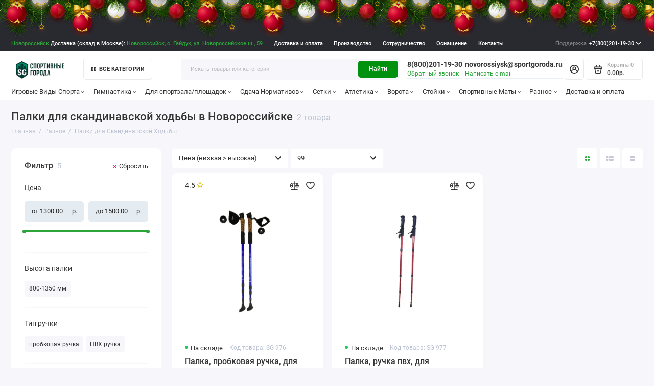

--- FILE ---
content_type: text/html; charset=utf-8
request_url: https://novorossiysk.sportgoroda.ru/%D1%80%D0%B0%D0%B7%D0%BD%D0%BE%D0%B5/%D0%BF%D0%B0%D0%BB%D0%BA%D0%B8-%D0%B4%D0%BB%D1%8F-%D1%81%D0%BA%D0%B0%D0%BD%D0%B4%D0%B8%D0%BD%D0%B0%D0%B2%D1%81%D0%BA%D0%BE%D0%B9-%D1%85%D0%BE%D0%B4%D1%8C%D0%B1%D1%8B/
body_size: 52590
content:
<!doctype html>
<html dir="ltr" lang="ru">
  <head>

<link rel="apple-touch-icon" sizes="180x180" href="/image/apple-touch-icon.png?v=SGv4">
<link rel="icon" type="image/png" sizes="32x32" href="/image/favicon-32x32.png?v=SGv4">
<link rel="icon" type="image/png" sizes="16x16" href="/image/favicon-16x16.png?v=SGv4">
<link rel="manifest" href="/image/site.webmanifest?v=SGv4">
<link rel="mask-icon" href="/image/safari-pinned-tab.svg?v=SGv4" color="#21b118">
<link rel="shortcut icon" href="/image/favicon.ico?v=SGv109">
<link rel="stylesheet" href="/newyear/style.css">
<meta name="msapplication-TileColor" content="#00a300">
<meta name="msapplication-TileImage" content="/image/mstile-144x144.png?v=SGv4">
<meta name="theme-color" content="#ffffff">
  <!-- / Новый фавикон -->

      
    <meta charset="utf-8">
	<meta name="viewport" content="width=device-width, initial-scale=1, maximum-scale=5, shrink-to-fit=no">
	<meta name="format-detection" content="telephone=no">
    <base href="https://novorossiysk.sportgoroda.ru/">
    <title>Палки Для Скандинавской Ходьбы В Новороссийске(от 1300₽) | От Производителя |  купить в SportGoroda.Ru</title>
    <meta name="theme-color" content="#00910e">
    <meta http-equiv="X-UA-Compatible" content="IE=Edge">
	<meta name="description" content="Палки для скандинавской ходьбы в Новороссийске: 2 товара в категории от 1300₽ с доставкой в Новороссийск и Краснодарский край ➤ характеристики, фото, отзывы в интернет-магазине SportGoroda.Ru. Собственное производство.">
 
 
	<meta name="keywords" content="Палки для скандинавской ходьбы в Новороссийске купить в Новороссийске,Палки для скандинавской ходьбы в Новороссийске в Новороссийске">
 
 
 
 
	<link rel="icon" type="image/png" href="https://novorossiysk.sportgoroda.ru/image/catalog/favicon-32x32.png" sizes="32x32">
 
	<link rel="icon" type="image/png" href="https://novorossiysk.sportgoroda.ru/image/catalog/favicon-16x16.png" sizes="16x16">
 
 
<link rel="apple-touch-icon" sizes="180x180" href="https://novorossiysk.sportgoroda.ru/image/catalog/android-chrome-192x192.png">
 
 
	<meta property="og:title" content="Палки Для Скандинавской Ходьбы В Новороссийске(от 1300₽) | От Производителя |  купить в SportGoroda.Ru ">
	<meta property="og:type" content="website">
	<meta property="og:url" content="https://novorossiysk.sportgoroda.ru/%D1%80%D0%B0%D0%B7%D0%BD%D0%BE%D0%B5/%D0%BF%D0%B0%D0%BB%D0%BA%D0%B8-%D0%B4%D0%BB%D1%8F-%D1%81%D0%BA%D0%B0%D0%BD%D0%B4%D0%B8%D0%BD%D0%B0%D0%B2%D1%81%D0%BA%D0%BE%D0%B9-%D1%85%D0%BE%D0%B4%D1%8C%D0%B1%D1%8B/">
	 
		<meta property="og:image" content="https://novorossiysk.sportgoroda.ru/image/catalog/logo-v9-500i.png">
	 
	<meta property="og:site_name" content="Магазин Спортивные Города.Ру">
		<meta property="og:description" content="Палки для скандинавской ходьбы в Новороссийске: 2 товара в категории от 1300₽ с доставкой в Новороссийск и Краснодарский край ➤ характеристики, фото, отзывы в интернет-магазине SportGoroda.Ru. Собственное производство.">
	 
	<link rel="preload" href="catalog/view/theme/prostore/fonts/Roboto-Regular.woff2" as="font" type="font/woff2" crossorigin>
	<link rel="preload" href="catalog/view/theme/prostore/fonts/Roboto-Medium.woff2" as="font" type="font/woff2" crossorigin>
	<link rel="preload" href="catalog/view/theme/prostore/fonts/Roboto-Bold.woff2" as="font" type="font/woff2" crossorigin>
 
	<link rel="stylesheet" href="catalog/view/theme/prostore/css/bootstrap/3.3.5/bootstrap.min.css?v1.3.1">
	<link rel="stylesheet" href="catalog/view/theme/prostore/css/app.min.css?v1.3.1">
 
<style>
:root {
--theme-primary-color: #2ba539;--theme-secondary-color: #00910e;
--base-font-family: "Roboto", Arial, Helvetica, sans-serif;
}
@media (max-width: 767px) {:root {font-size: 9px; --theme-size: 9px; }}
body {font: 400 1.6rem/1.5 "Roboto", Arial, Helvetica, sans-serif;}
input:not([class]),textarea:not([class]),select:not([class]),select.form-control,.ui-input, .ui-range__input, .ui-textarea,.form-control:not(select),.ui-select,.ui-select select,.personal__order-table-info{
font-family: "Roboto", Arial, Helvetica, sans-serif;}
@media (min-width: 768px) {.personal__order-table {font-family: "Roboto", Arial, Helvetica, sans-serif;}}
@media (max-width: 767px) {.personal__order-table {font-family: "Roboto", Arial, Helvetica, sans-serif;}}
 
/* 2ba539 00910e    */
@media (max-width: 1199px) {.products__item {height: auto!important;}.products__item-discount,.products__item-action {position: relative;opacity: 1;visibility: visible;transform: translate(0, 0);}}
	
 
    .note {
      font-size: 0.9em;
      color: #777;
      margin-bottom: 20px;
    }
.header__action{
  display: none;
}
.mobile {
    display: none;
}
@media (max-width: 1199px) {
    .mobile {
        display: inline !important;
        font-weight: 700 !important;
    }
    .topD,
    .prmn-cmngr {
        display: none;
    }
    .phonee {
        text-align: center !important;
        font-size: 20px;
        float: left !important;
              max-width: 100%;
          padding: 5px;
    }
    .mobile {
        display: none;
    }
}
.topline {
    background: #292A30;
    color: #fff;
    min-height: 3.5rem;
    white-space: nowrap;
}

.is-footer-v1 .footer {
    background: #232323;
    color: #ececec;
}

.blog__item-image img {
 	background-color: white;
}

/* далее импорт */
   .article nav{
     padding-top: 25px;
}

.article__body--blog {
    font-size: 18px;
    line-height: 1.6;
    color: #333;
    margin: 20px 0;
}

.article__body--blog h1, 
.article__body--blog h2, 
.article__body--blog h3, 
.article__body--blog h4, 
.article__body--blog h5, 
.article__body--blog h6 {
    color: #222;
    margin-bottom: 20px;
    font-weight: bold;
}

.article__body--blog p {
    margin-bottom: 20px;
}

.article__body--blog ul,
.article__body--blog ol {
    margin: 0px 0;
    padding-left: 40px;
}

.article__body--blog ul li,
.article__body--blog ol li {
    margin-bottom: 10px;
    line-height: 1.5;
    color: #555;
}

.article__body--blog ul {
    list-style-type: disc;
}

.article__body--blog ol {
    list-style-type: decimal;
}

.article__body--blog ul li::marker,
.article__body--blog ol li::marker {
    color: #888;
}

.article__body--blog img {
    max-width: 100%;
    height: auto;
    border-radius: 12px;
    margin: 20px 0;
    box-shadow: 0 4px 8px rgba(0, 0, 0, 0.1);
    /* transition: transform 0.3s ease; */
}

.article__body--blog blockquote {
    margin: 20px 0;
    padding: 25px 20px;
    background-color: #f9f9f9;
    border-left: 4px solid #ccc;
    color: #555;
    font-style: italic;
}

.article__body--blog blockquote p {
    margin: 0;
}

.article__body--blog a {
    color: #2ba539;
    text-decoration: none;
    transition: color 0.3s ease;
}

.article__body--blog a:hover {
    color: #0056b3;
    text-decoration: underline;
}

.ui-check__btn-price {
    display: none;
}

.checkout__step-payments_{
    display: none;
}




@media (min-width: 1199px) {
    .is-footer-checkout .footer__call-btn {
        color: #dfdfdf !important;
        padding: 0 1.2rem;
        height: 3.5rem;
        border: 1px solid #D5D9DF;
        border-radius: 5px;
    }
}



.blog_table {
    width: 100%;
    border-collapse: collapse;
    margin: 20px 0;
    font-size: 18px;
    text-align: left;
    overflow-x: auto; /* Добавляем возможность горизонтальной прокрутки */
}

.blog_table thead {
    background-color: #f2f2f2;
    border-bottom: 2px solid #ddd;
}

.blog_table thead th {
    padding: 12px;
    font-weight: bold;
    text-transform: uppercase;
    color: #333;
}

.blog_table tbody tr {
    border-bottom: 1px solid #ddd;
    transition: background-color 0.3s ease;
}

.blog_table tbody tr:hover {
    background-color: #f5f5f5;
}

.blog_table tbody td {
    padding: 12px;
    color: #555;
}

.blog_table tbody tr:nth-child(even) {
    background-color: #f9f9f9;
}

.blog_table tbody tr:nth-child(odd) {
    background-color: #fff;
}

.blog_table tfoot td {
    padding: 10px;
    font-weight: bold;
    background-color: #f2f2f2;
    border-top: 2px solid #ddd;
    text-align: right;
}

/* Адаптация для мобильных устройств */
@media (max-width: 768px) {
    .blog_table {
        font-size: 14px; /* Уменьшаем размер шрифта для мобильных устройств */
    }

    .blog_table thead, .blog_table tfoot {
        font-size: 14px; /* Соответственно уменьшаем размер заголовков и футера */
    }
}

.video-responsive {
    position: relative;
    padding-bottom: 56.25%; /* задаёт высоту контейнера для 16:9 (если 4:3 — поставьте 75%) */
    height: 0;
    overflow: hidden;
}
.video-responsive iframe {
    position: absolute;
    top: 0;
    left: 0;
    width: 100%;
    height: 100%;
    border-width: 0;
    outline-width: 0;
}

.video {
    position: relative;
    width: 100%;
    height: 0;
    padding-bottom: 56.25%;
    background-color: #000000;
}

.video__link {
    position: absolute;
    top: 0;
    left: 0;
    width: 100%;
    height: 100%;
}

.video__media {
    position: absolute;
    top: 0;
    left: 0;
    width: 100%;
    height: 100%;
    border: none;
}

.video__button {
    position: absolute;
    top: 50%;
    left: 50%;
    z-index: 1;
    display: none;
    padding: 0;
    width: 68px;
    height: 48px;
    border: none;
    background-color: transparent;
    transform: translate(-50%, -50%);
    cursor: pointer;
}

.video__button-shape {
    fill: #212121;
    fill-opacity: 0.8;
}

.video__button-icon {
    fill: #ffffff;
}

.video__button:focus {
    outline: none;
}

.video:hover .video__button-shape,
.video__button:focus .video__button-shape {
    fill: #ff0000;
    fill-opacity: 1;
}

/* Enabled */

.video--enabled {
    cursor: pointer;
}

.video--enabled .video__button {
    display: block;
}



.categories__item-title{
    --angle: -3deg;
    transform: rotate(var(--angle)) skew(var(--angle));
}

.blog__item-image , .blog-featured__item-image{
    max-height: 19.5rem !important;
}

.editor{
 padding-bottom: 20px;
}

.benefits__item {
    height: 9rem !important;
}



.compact-advantages {
    display: flex;
    justify-content: space-around;
    align-items: center;
    padding: 20px 0;
}

.compact-container {
    display: flex;
    flex-wrap: wrap;
    gap: 15px;
    justify-content: center;
}

.compact-item {
    text-align: center;
    max-width: 110px;
}

.compact-img {
    width: 30px;
    height: 30px;
    margin-bottom: 10px;
}

.compact-text {
    font-size: 14px;
    margin: 0;
    line-height: 1.2;
}



.main-banner {
    display: flex;
    flex-direction: column;
    justify-content: center;
    align-items: center;
    padding: 80px 20px;
    background: linear-gradient(135deg, #007a0b 0%, #007f0f 100%);
    text-align: center;
    margin-bottom: 20px;
}

.main-banner h1 {
    font-weight: 900;
    font-size: calc(1.5em + 1vw);
    color: #fff;
    margin: 0 0 20px;
    text-transform: uppercase;
}

.main-banner .subtext {
    max-width: 600px;
    color: #fff;
    line-height: 1.5;
    margin: 0 auto;
    font-size: 1.1em;
}

.info-section {
    max-width: 800px;
    margin: 40px auto;
    padding: 0 20px;
}

.info-section h2 {
    font-size: 1.5em;
    font-weight: 700;
    margin-bottom: 20px;
    color: #007a0b;
}

.info-section p {
    margin-bottom: 20px;
    line-height: 1.6;
}

.info-section a {
    color: #007a0b;
    text-decoration: none;
}

.info-section a:hover {
    text-decoration: underline;
}


.main-banner .santa-hat {
    position: relative;
    display: inline-block;
}

.main-banner .santa-hat::before {
    content: '';
    position: absolute;
    width: 60px; /* Ширина шапки */
    height: 60px; /* Высота шапки */
    background: url('/shapka-santy60x60.webp') no-repeat;
    background-size: contain;
    top: -16px; /* Регулируйте позицию по вертикали */
    left: -1px; /* Регулируйте позицию по горизонтали */
    z-index: 1;
}
@media (max-width: 1140px) {
    .main-banner .santa-hat::before {
        display: none;
    }
}


@media (max-width: 1240px) {
.b-page__content{
    display: none;
	}

  }

.b-head-decor{
 margin-top: -25px;
	}






 .faq-section {
        font-family: 'Arial', sans-serif;
        line-height: 1.6;
        margin: 20px auto;
        max-width: 800px;
    }

    .faq-section #faq {
        margin-bottom: 20px;
        text-align: center;
        font-size: 24px;

    }

    .faq-section .faq-container {
        margin-top: 20px;
    }

    .faq-section .faq-item {
        background: #ffffff;
        border: 1px solid #ddd;
        border-radius: 10px;
        margin-bottom: 15px;
        box-shadow: 0 4px 8px rgba(0, 0, 0, 0.1);
        overflow: hidden;
        transition: transform 0.2s ease, box-shadow 0.3s ease;
    }

    .faq-section .faq-item:hover {
        transform: translateY(-2px);
        box-shadow: 0 6px 12px rgba(0, 0, 0, 0.15);
    }

    .faq-section .faq-title {
        cursor: pointer;
        background-color: #00910e;
        color: #fff;
        padding: 15px 20px;
        font-size: 18px;
        display: flex;
        justify-content: space-between;
        align-items: center;
        font-weight: bold;
        transition: background-color 0.3s ease;
    }

    .faq-section .faq-title:hover {
        background-color: #006f0b;
    }

    .faq-section .faq-item.open .faq-title {
        background-color: #007c0d;
    }

    .faq-section .faq-title::after {
        content: '\25BC';
        font-size: 16px;
        transition: transform 0.3s ease;
    }

    .faq-section .faq-item.open .faq-title::after {
        transform: rotate(-180deg);
    }

    .faq-section .answer {
        display: none;
        background: #f9f9f9;
        padding: 15px 20px;
        font-size: 16px;
        border-top: 1px solid #ddd;
        color: #555;
        animation: fadeIn 0.3s ease-in-out;
    }

    .faq-section .faq-item.open .answer {
        display: block;
    }

    .faq-section ul {
        margin: 0;
        padding-left: 20px;
    }

    .faq-section ul li {
        margin-bottom: 10px;
    }

    .faq-section ul li strong {
        color: #00910e;
    }

    @keyframes fadeIn {
        from {
            opacity: 0;
            transform: translateY(-10px);
        }
        to {
            opacity: 1;
            transform: translateY(0);
        }
    }

    .faq-section p {
        margin: 0 0 10px;
    }

/* Изолированный стиль для таблицы содержания */
.toc {
    font-family: var(--base-font-family);
    border: 1px solid var(--theme-secondary-color);
    border-radius: 8px;
    padding: 14px;
    max-width: 320px;
    background-color: #f8f8f8;
    box-shadow: 0 2px 4px rgba(0, 0, 0, 0.1);
      margin-bottom: 10px;
    margin-top: 10px;
}

.toc-header {
    font-size: 18px;
    font-weight: bold;
    margin-bottom: 10px;
    text-align: center;
    text-transform: uppercase;
}

.toc-item {
    font-size: 15px;
    color: var(--theme-primary-color) !important;
    cursor: pointer;
    padding: 5px 0;
    text-decoration: none;
    display: block;
    transition: all 0.2s ease-in-out;
}

.toc-item:hover {
    color: var(--theme-secondary-color) !important;
    text-decoration: underline;
}

.toc-subitem {
    font-size: 14px;
    color: #666 !important; /* Чёткий цвет для subitem */
    padding-left: 12px;
    text-decoration: none;
    display: block;
    margin-top: 4px;
    transition: color 0.2s;
}

.toc-subitem:hover {
    color: var(--theme-primary-color) !important;
    text-decoration: underline;
}

.highlight {
        background: #ffeb3b;
        font-weight: bold;
        padding: 5px 7px;
        border-radius: 5px;
        box-shadow: 0 1px 3px rgba(0, 0, 0, 0.2);
    }


figcaption {
    font-size: 0.9em;
    color: #555;
    margin: 5px;
    font-style: italic;
      width: 80%;
}

figure img {
    display: block; 
    margin-bottom: 0 !important;
}


.header__row--01{
      background: #292A30;
    color: #fff;
    min-height: 3.5rem;
    white-space: nowrap;
  margin-bottom: 15px;
}
@media (min-width: 1199px) {
    .is-header-v6 .header__row--01:before {
        background: #292A30 !important;
    }
}

#city .modal-body {
  padding: 15px; /* Можно настроить под себя */
  font-family: sans-serif; /* При желании */
}

/* Контейнер для трёх колонок */
#city .city-columns {
  display: flex;           /* В строку */
  justify-content: space-between;
  align-items: flex-start;
  gap: 20px;               /* Расстояние между колонками */
  flex-wrap: wrap;         /* На случай узкого экрана */
}

/* Каждая колонка — отдельный список */
#city .city-list {
  list-style: none;        /* Без буллетов */
  margin: 0; 
  padding: 0;
  flex: 1;                 /* Равномерная ширина столбцов */
  min-width: 160px;        /* Чуть минимальной ширины */
}

/* Отступ между ссылками */
#city .city-list li {
  margin-bottom: 5px;
}

/* Ссылки — без цвета и спец. оформления (пусть будет по умолчанию) */
#city .city-list li a {
  text-decoration: none;   /* Убираем подчёркивание (по желанию) */
}
#city a{
color: #2ba539;
}

.footer__nav-title, .footer__support-title{
    text-transform: uppercase;
    font-weight: 700;
    font-size: 2rem;
}

@media (max-width: 1199px) {
    .is-xl-visible {
        display: block !important;
    }
}

@media (max-width: 1199px) {
    .is-footer-v1 .footer__desc {
        display: none;
    }
}
@media (max-width: 1199px) {
    .is-footer-v1 .footer__nav {
        padding-top: 40px;
    }
}

@media (max-width: 1199px) {
    .header__call-link {
        min-height: auto !important;

    }
}
.footer__nav a{
      text-transform: uppercase;
    font-weight: 700;
}
a, .ui-link--blue, .article__body a:not([class]), .contacts__data-address a, .contacts__shops-item-title a, .contacts__info-item-address a, .details__comments-item-answer-body a, .details__comments-item-readmore + .ui-link, .contacts__data-address .details__comments-item-readmore + a, .contacts__shops-item-title .details__comments-item-readmore + a, .contacts__info-item-address .details__comments-item-readmore + a, .details__comments-item-answer-body .details__comments-item-readmore + a, .details__comments-item-readmore + .reviews__item-details-btn, .reviews__item-body .details__comments-item-readmore + a, .details__comments-item-readmore + .reviews__item-link, .reviews__answer-body .details__comments-item-readmore + a, .seo__desc .details__comments-item-readmore + a, .details__comments-item-readmore + .seo__readmore-link, .details__txt .details__comments-item-readmore + a, .details__txt-readmore + .ui-link, .contacts__data-address .details__txt-readmore + a, .contacts__shops-item-title .details__txt-readmore + a, .contacts__info-item-address .details__txt-readmore + a, .details__comments-item-answer-body .details__txt-readmore + a, .details__txt-readmore + .reviews__item-details-btn, .reviews__item-body .details__txt-readmore + a, .details__txt-readmore + .reviews__item-link, .reviews__answer-body .details__txt-readmore + a, .seo__desc .details__txt-readmore + a, .details__txt-readmore + .seo__readmore-link, .details__txt .details__txt-readmore + a, .details__txt a, .seo__readmore-link, .seo__desc a, .reviews__answer-body a, .reviews__item-link, .reviews__item-body a, .reviews__item-details-btn, .ui-wysiwyg a:not([class]), .ui-check__btn-text a {
color: #2ba539;
}
.footerlink {
    border-bottom: 1px dotted;
    color: #ececec;
}
@media (min-width: 1199px) {
    .is-header-v6 .header__group--info_call {
        margin: 0 auto 0 0rem;
    }
}
@media (max-width: 500px) {
    .header__call {
        display: none;
    }
}

/* Изолированные стили для article__other--ocstore */
.article__other.article__other--ocstore {
    width: 100%;
    max-width: 1200px;
    margin: 0 auto;
    padding: 20px;
    box-sizing: border-box;
}

.article__other.article__other--ocstore .article__other-heading {
    font-size: 24px;
    font-weight: bold;
    display: block;
    margin-bottom: 15px;
    text-align: center;
}

.article__other.article__other--ocstore .article__other-slides {
    display: flex;
    gap: 20px;
    overflow-x: auto;
    scroll-snap-type: x mandatory;
    padding-bottom: 10px;
    -webkit-overflow-scrolling: touch;
}

.article__other.article__other--ocstore .blog__item {
    flex: 0 0 300px;
    scroll-snap-align: start;
    background: #fff;
    border-radius: 8px;
    box-shadow: 0 2px 10px rgba(0, 0, 0, 0.1);
    overflow: hidden;
    text-decoration: none;
    color: inherit;
    display: flex;
    flex-direction: column;
}

.article__other.article__other--ocstore .blog__item-image img {
    width: 100%;
    height: auto;
    display: block;
    border-top-left-radius: 8px;
    border-top-right-radius: 8px;
}

.article__other.article__other--ocstore .blog__item-title {
    font-size: 18px;
    font-weight: bold;
    padding: 10px;
}

.article__other.article__other--ocstore .blog__item-text {
    font-size: 14px;
    color: #666;
    padding: 0 10px 10px;
}

/* Медиа-запросы для адаптивности */
@media (max-width: 768px) {
    .article__other.article__other--ocstore .article__other-slides {
        display: flex;
        flex-direction: column;
        align-items: center;
        gap: 10px;
    }
    .article__other.article__other--ocstore .blog__item {
        flex: 0 0 100%;
        max-width: 90%;
    }
    .article__other.article__other--ocstore .article__other-heading {
        font-size: 20px;
    }
}

@media (max-width: 480px) {
    .article__other.article__other--ocstore .blog__item-title {
        font-size: 16px;
    }
    .article__other.article__other--ocstore .blog__item-text {
        font-size: 13px;
    }
}

.products__item-image img {
    border-radius: 10px;
}


.badge-button {
  display: inline-flex;
  align-items: center;
  gap: 6px;
  padding: 8px 12px;
  font-size: 14px;
  background: #f5f5f5;
  border-radius: 6px;
  border: 1px solid #d1e7dd;
  font-weight: 500;
  line-height: 1;
  cursor: default;
  /* Добавим для лучшего переноса, если значков много */
  margin-bottom: 4px; /* Небольшой отступ снизу, если они переносятся */
  margin-right: 4px; /* Небольшой отступ справа */
}

.badge-icon {
  width: 16px;
  height: 16px;
  fill: currentColor;
  flex-shrink: 0;
  position: relative;
  top: -0.5px; /* для выравнивания */
}

/* --- Мобильная оптимизация --- */
@media (max-width: 600px) {
  .badge-button {
    padding: 6px 10px; /* Уменьшаем внутренние отступы */
    font-size: 13px;   /* Немного уменьшаем шрифт */
    gap: 4px;          /* Уменьшаем расстояние между иконкой и текстом */
  }

  .badge-icon {
    width: 14px;       /* Немного уменьшаем иконку */
    height: 14px;
    /* top: -0.5px; /* Возможно, потребуется подкорректировать или убрать, если выравнивание сбилось */
                   /* Для такого небольшого изменения размера, скорее всего, останется нормально */
  }
}

/* Если на очень маленьких экранах нужно еще компактнее */
@media (max-width: 400px) {
  .badge-button {
    padding: 5px 8px;
    font-size: 12px;
    gap: 3px;
  }
  .badge-icon {
    width: 12px;
    height: 12px;
  }
}
 
	
</style>

 
		<link href="https://novorossiysk.sportgoroda.ru/%D1%80%D0%B0%D0%B7%D0%BD%D0%BE%D0%B5/%D0%BF%D0%B0%D0%BB%D0%BA%D0%B8-%D0%B4%D0%BB%D1%8F-%D1%81%D0%BA%D0%B0%D0%BD%D0%B4%D0%B8%D0%BD%D0%B0%D0%B2%D1%81%D0%BA%D0%BE%D0%B9-%D1%85%D0%BE%D0%B4%D1%8C%D0%B1%D1%8B/" rel="canonical">
	 
		<link href="https://novorossiysk.sportgoroda.ru/image/catalog/favicon-32x32.png" rel="icon">
	 

 
    <!--<script src="catalog/view/javascript/prostore/plugins.min.js?v1.3.1"></script>-->
	<script src="catalog/view/javascript/prostore/plugins/jquery.min.js?v1.3.1"></script>
	<script src="catalog/view/javascript/prostore/plugins/jquery.fancybox.min.js?v1.3.1"></script>
	<script src="catalog/view/javascript/prostore/plugins/swiper.min.js?v1.3.1"></script>
	<script src="catalog/view/javascript/prostore/plugins/readmore.min.js?v1.3.1"></script>
	<script src="catalog/view/javascript/prostore/plugins/jquery.countdown.min.js?v1.3.1"></script>
	<script src="catalog/view/javascript/prostore/plugins/css-vars-ponyfill.min.js?v1.3.1"></script>
	<script src="catalog/view/javascript/prostore/plugins/sticky-kit.min.js?v1.3.1"></script>
	<script src="catalog/view/javascript/prostore/plugins/priority-nav.min.js?v1.3.1"></script>
	<script src="catalog/view/javascript/prostore/plugins/matchMedia.min.js?v1.3.1"></script>
	
	 
	<script src="catalog/view/javascript/prostore/bootstrap/3.3.5/bootstrap.min.js?v1.3.1"></script>
		<script src="catalog/view/javascript/prostore/app.min.js?v1.3.1"></script>
 
	<script src="catalog/view/javascript/prostore/plugins/ion.rangeSlider.js"></script>
 
 

 
	<script>document.addEventListener('DOMContentLoaded', function() {
    // Получаем текущий URL страницы без параметров
    var currentUrl = window.location.protocol + "//" + window.location.host + window.location.pathname;

    // Находим все ссылки с href, которые начинаются с # внутри блока <article class="article">
    var anchorLinks = document.querySelectorAll('div.article a[href^="#"]');

    // Для каждой ссылки с якорем добавляем перед # текущий URL
    anchorLinks.forEach(function(link) {
        var href = link.getAttribute('href');
        link.setAttribute('href', currentUrl + href);
    });
});

function updateQuantity() {
    var inputElements = document.querySelectorAll("input.ui-input[name^='option[']");
    var quantityInput = document.querySelector("input[name^='prod_id_quantity']");

    if (inputElements.length >= 2 && quantityInput) {
        var value1 = parseFloat(inputElements[0].value);
        var value2 = parseFloat(inputElements[1].value);

        if (!isNaN(value1) && !isNaN(value2) && value1 !== 0 && value2 !== 0) {
            var product = value1 * value2;
            quantityInput.value = product;
        }
    }
}

// Функция для ограничения ввода только цифр и значения от 1 до 5000
function restrictInputToNumbers(inputElement, min, max) {
    inputElement.addEventListener("input", function () {
        var value = parseFloat(inputElement.value);

        // Проверяем, что введенное значение является числом и находится в диапазоне
        if (isNaN(value) || value < min) {
            inputElement.value = min;
        } else if (value > max) {
            inputElement.value = max;
        }

        updateQuantity();
    });
}

document.addEventListener("DOMContentLoaded", function () {
    var inputElements = document.querySelectorAll("input.ui-input[name^='option[']");
    var quantityInput = document.querySelector("input[name^='prod_id_quantity']");

    // Ограничиваем ввод для всех input с name^='option['
    if (inputElements.length >= 2) {
        inputElements.forEach(function (inputElement) {
            inputElement.addEventListener("input", function () {
                this.value = this.value.replace(/\D/g, ''); // Оставляем только цифры
                updateQuantity();
            });

            inputElement.setAttribute("type", "number");
            inputElement.setAttribute("min", "1");
            inputElement.setAttribute("max", "5000");
        });
    }

    // Ограничиваем ввод для поля количества
    if (quantityInput) {
        restrictInputToNumbers(quantityInput, 1, 5000);
    }
});



function findVideos() {

    let videos = document.querySelectorAll('.video');

    for (let i = 0; i < videos.length; i++) {
        setupVideo(videos[i]);
    }
}

function setupVideo(video) {
    let link = video.querySelector('.video__link');
    let media = video.querySelector('.video__media');
    let button = video.querySelector('.video__button');
    let id = parseMediaURL(media);

    video.addEventListener('click', () => {
        let iframe = createIframe(id);

        link.remove();
        button.remove();
        video.appendChild(iframe);
    });

    link.removeAttribute('href');
    video.classList.add('video--enabled');
}

function parseMediaURL(media) {
    let regexp = /https:\/\/i\.ytimg\.com\/vi\/([a-zA-Z0-9_-]+)\/maxresdefault\.jpg/i;
    let url = media.src;
    let match = url.match(regexp);

    return match[1];
}

function createIframe(id) {
    let iframe = document.createElement('iframe');

    iframe.setAttribute('allowfullscreen', '');
    iframe.setAttribute('allow', 'autoplay');
    iframe.setAttribute('src', generateURL(id));
    iframe.classList.add('video__media');

    return iframe;
}

function generateURL(id) {
    let query = '?rel=0&showinfo=0&autoplay=1';

    return 'https://www.youtube.com/embed/' + id + query;
}

document.addEventListener("DOMContentLoaded", function () {
    findVideos();
});


document.addEventListener('DOMContentLoaded', function () {
    const faqSection = document.querySelector('.faq-section');
    if (faqSection) {
        const faqItems = faqSection.querySelectorAll('.faq-item');
        faqItems.forEach(item => {
            const faqTitle = item.querySelector('.faq-title');
            if (faqTitle) {
                faqTitle.addEventListener('click', () => {
                    item.classList.toggle('open');
                    const otherItems = Array.from(faqItems).filter(i => i !== item);
                    otherItems.forEach(i => i.classList.remove('open'));
                });
            }
        });
    }
});


document.addEventListener("DOMContentLoaded", function() {
    const readMoreButton = document.querySelector('a[data-readmore-toggle="rmjs-1"]');
    
    if (readMoreButton) {
        // Создаем событие click
        const clickEvent = new MouseEvent("click", {
            bubbles: true,
            cancelable: true,
            view: window
        });

        // Программно инициируем клик
        readMoreButton.dispatchEvent(clickEvent);
    } else {
        console.log("Кнопка 'Читать дальше' не найдена.");
    }
});

</script>
 

	<!-- For Yandex Ecommerce -->
	<script type="text/javascript">
		window.dataLayer = window.dataLayer || [];
  	</script>

 

 

</head>
  <body class="is-page-default  page-homepage bootstrap-3  is-header-v6  ">

<div class="mobile" style="color: #fff;min-height: 3.5rem;white-space: nowrap;">
	<div style="background: #292A30 !important;" class="col-xs-12 col-md-3 text-right phonee">
		<b> 
		
                        <a style="color: #fff;border-bottom: 1px dashed #fff;margin-left: 6px;" rel="nofollow" href="tel:88002011930">8(800)201-19-30</a>
                
			
			<br>
			<a style="color: #fff;border-bottom: 1px dashed #fff;margin-left:6px;" rel="nofollow" href="mailto:novorossiysk@sportgoroda.ru">novorossiysk@sportgoroda.ru</a>

		</b>
		<br>
		<a href="#callback" style="margin-left: 6px;border-bottom: 1px dashed #9db2be;" data-fancybox class="js-fancy-popup" data-toggle="modal" data-target="#get_recall">Заказать звонок</a>
								<br>
       		<span style="margin-left: 6px; margin-top: 0.3rem; font-size: 13px; color: #ccc;">Склад в Москве — доставка в Новороссийск через ТК</span>
				
		
	</div>
	<div id="inlineOLD" class="popup popup--570 fancybox-content" style="display: none;">
		<div class="writeus">
			<span class="writeus__heading">Заказать обратный звонок.</span>
			<div class="writeus__form">
				<form class="data-callback">
					<label class="ui-label required">Ваше имя:</label>
					<div class="ui-field">
						<input class="ui-input" type="text" value="" name="name" placeholder="Ваше имя:">
					</div>
					<label class="ui-label required">Ваш email:</label>
					<div class="ui-field">
						<input class="ui-input" type="email" value="" name="email" placeholder="Ваш email:">
					</div>
					<label class="ui-label required">Ваш телефон:</label>
					<div class="ui-field">
						<input class="ui-input" type="text" value="" name="phone" placeholder="Ваш телефон:">
					</div>
					<label class="ui-label">Комментарий:</label>
					<div class="ui-field">
						<textarea class="ui-textarea" name="comment" cols="30" rows="10" placeholder="Комментарий: " style="overflow: hidden; overflow-wrap: break-word;"></textarea>
					</div>
					<div class="writeus__action">
						<button type="button" class="btn btn--blue contact-send">Отправить</button>
					</div>
				</form>
			</div>
		</div>
	</div>
</div>
            
    <div class="app app--v6 is-footer-v1" id="app">
		<!-- Header V6 :: Start-->
		<header class="header header--v6">
			<div class="container-fluid">
				<div class="header__mobile ">
										<div class="header__nav">
						<button class="header__nav-btn js-nav-trigger" aria-label="Меню">
							<svg class="icon-toggle"><use xlink:href="catalog/view/theme/prostore/sprites/sprite.svg#icon-toggle"></use>
							</svg>
						</button>
						<div class="header__nav-offcanvas">
							<div class="header__nav-head">
								<button class="header__nav-close js-nav-trigger">
									<svg class="icon-close"><use xlink:href="catalog/view/theme/prostore/sprites/sprite.svg#icon-close"></use>
									</svg>
								</button>
								<span class="header__nav-title">Меню</span>
							</div>
							<div class="header__nav-body">
								<div class="header__nav-group header__nav-group--acc_action_cart">
																		<div class="header__nav-acc">
										<a class="header__nav-acc-btn" href="#signin" data-fancybox>
											<svg class="icon-acc"><use xlink:href="catalog/view/theme/prostore/sprites/sprite.svg#icon-acc"></use>
											</svg>
										</a>
									</div>
																		<div class="header__nav-action">
										<a class="header__nav-action-btn" href="https://novorossiysk.sportgoroda.ru/compare-products/">
											<svg class="icon-compare"><use xlink:href="catalog/view/theme/prostore/sprites/sprite.svg#icon-compare"></use>
											</svg>
											<mark class="header__nav-action-counter js-compare-total"></mark>
										</a>
										<span class="header__nav-action-line"></span>
										<a class="header__nav-action-btn" href="https://novorossiysk.sportgoroda.ru/wishlist/">
											<svg class="icon-favorites"><use xlink:href="catalog/view/theme/prostore/sprites/sprite.svg#icon-favorites"></use>
											</svg>
											<mark class="header__nav-action-counter js-wishlist-total"></mark>
										</a>
									</div>
									<div class="header__nav-cart">
										<a class="header__nav-cart-btn" href="https://novorossiysk.sportgoroda.ru/cart/">
											<svg class="icon-cart"><use xlink:href="catalog/view/theme/prostore/sprites/sprite.svg#icon-cart"></use>
											</svg>
											<span class="header__nav-cart-total js-cart-total"><mark><span class="cart-total-text">Корзина</span> <span class="cart-total-counter">0</span></mark><span class="cart-total-text">0.00р.</span> </span>
										</a>
									</div>
								</div>
								<ul class="header__catalog-menu"></ul>
																<div class="header__nav-support">
									<strong class="header__nav-support-title">Поддержка</strong>
									<ul class="header__nav-support-phones">
																				<li>
											<a class="header__nav-support-link" href="tel:+78002011930">+7(800)201-19-30 <svg class="icon-call"><use xlink:href="catalog/view/theme/prostore/sprites/sprite.svg#icon-call"></use>
												</svg>
											</a>
										</li>
																			</ul>
									<p class="header__nav-support-worktime">ПН-ПТ: с 09:00 до 18:00</p>
								</div>
																								<div class="header__nav-group header__nav-group--currency_language"></div>
							</div>
						</div>
					</div>
										
					<a class="header__logo" href="https://novorossiysk.sportgoroda.ru/">
												<img src="https://novorossiysk.sportgoroda.ru/image/catalog/logo-v9-500i.png" title="Магазин Спортивные Города.Ру" alt="Магазин Спортивные Города.Ру">
											</a>
					
																
						
							<div class="header__group">
								
								<div class="header__search">
									<button class="header__search-btn js-search-trigger">
										<svg class="icon-search"><use xlink:href="catalog/view/theme/prostore/sprites/sprite.svg#icon-search"></use>
										</svg>
									</button>
									<div class="header__search-offcanvas"></div>
								</div>
								<!--after_header__search-->

        <div class="header__call">
            <div class="header__call-info">
                <span class="header__call-item">
                    <a class="header__call-link" style="padding: 0px; font-weight: bold; display: contents; min-height: auto;" href="#callback" data-fancybox="">info@sportgoroda.ru</a>
                    <a class="header__call-link" style="padding: 0px; border-bottom: .1rem solid #EBEFF8; color: #2ba539; font-size: 85%;" href="#callback" data-fancybox="">Обратный звонок</a>
                </span>
            </div>
        </div>
    
																<div class="header__acc">
									<a class="header__acc-btn" href="#signin" data-fancybox aria-label="Личный кабинет">
										<svg class="icon-acc"><use xlink:href="catalog/view/theme/prostore/sprites/sprite.svg#icon-acc"></use>
										</svg>
									</a>
								</div>
																<div class="header__cart">
									<a class="header__cart-btn" href="https://novorossiysk.sportgoroda.ru/cart/">
										<svg class="icon-cart"><use xlink:href="catalog/view/theme/prostore/sprites/sprite.svg#icon-cart"></use>
										</svg>
										<span class="header__cart-counter js-cart-total"><mark><span class="cart-total-text">Корзина</span> <span class="cart-total-counter">0</span></mark><span class="cart-total-text">0.00р.</span></span>
									</a>
								</div>
							</div>
																		<div class="header__search">
							<div class="header__search-offcanvas">
								<div class="header__search-head">
									<button class="header__search-close js-search-trigger">
										<svg class="icon-close"><use xlink:href="catalog/view/theme/prostore/sprites/sprite.svg#icon-close"></use>
										</svg>
									</button>
									<span class="header__search-title">Поиск</span>
								</div>
								<div class="header__search-body">
									<div class="header__search-control">
										<input class="header__search-input js-search-input" type="search" name="search" value="" placeholder="Искать товары или категории">

										<button type="button" class="header__search-append js-search-btn">
											<svg class="icon-search"><use xlink:href="catalog/view/theme/prostore/sprites/sprite.svg#icon-search"></use>
											</svg>
										</button>
									</div>
									<div class="header__search-autocomplete"></div>
								</div>
							</div>
						</div>
									</div>
				
				<div class="b-page_newyear">
    <div class="b-page__content">
        <i class="b-head-decor">
      <i class="b-head-decor__inner b-head-decor__inner_n1">
        <div class="b-ball b-ball_n1 b-ball_bounce" data-note="0"><div class="b-ball__right"></div><div class="b-ball__i"></div></div>
        <div class="b-ball b-ball_n2 b-ball_bounce" data-note="1"><div class="b-ball__right"></div><div class="b-ball__i"></div></div>
        <div class="b-ball b-ball_n3 b-ball_bounce" data-note="2"><div class="b-ball__right"></div><div class="b-ball__i"></div></div>
        <div class="b-ball b-ball_n4 b-ball_bounce" data-note="3"><div class="b-ball__right"></div><div class="b-ball__i"></div></div>
        <div class="b-ball b-ball_n5 b-ball_bounce" data-note="4"><div class="b-ball__right"></div><div class="b-ball__i"></div></div>
        <div class="b-ball b-ball_n6 b-ball_bounce" data-note="5"><div class="b-ball__right"></div><div class="b-ball__i"></div></div>
        <div class="b-ball b-ball_n7 b-ball_bounce" data-note="6"><div class="b-ball__right"></div><div class="b-ball__i"></div></div>
        <div class="b-ball b-ball_n8 b-ball_bounce" data-note="7"><div class="b-ball__right"></div><div class="b-ball__i"></div></div>
        <div class="b-ball b-ball_n9 b-ball_bounce" data-note="8"><div class="b-ball__right"></div><div class="b-ball__i"></div></div>
        <div class="b-ball b-ball_i1"><div class="b-ball__right"></div><div class="b-ball__i"></div></div>
        <div class="b-ball b-ball_i2"><div class="b-ball__right"></div><div class="b-ball__i"></div></div>
        <div class="b-ball b-ball_i3"><div class="b-ball__right"></div><div class="b-ball__i"></div></div>
        <div class="b-ball b-ball_i4"><div class="b-ball__right"></div><div class="b-ball__i"></div></div>
        <div class="b-ball b-ball_i5"><div class="b-ball__right"></div><div class="b-ball__i"></div></div>
        <div class="b-ball b-ball_i6"><div class="b-ball__right"></div><div class="b-ball__i"></div></div>
        </i>
            <i class="b-head-decor__inner b-head-decor__inner_n2">
        <div class="b-ball b-ball_n1 b-ball_bounce" data-note="9"><div class="b-ball__right"></div><div class="b-ball__i"></div></div>
        <div class="b-ball b-ball_n2 b-ball_bounce" data-note="10"><div class="b-ball__right"></div><div class="b-ball__i"></div></div>
        <div class="b-ball b-ball_n3 b-ball_bounce" data-note="11"><div class="b-ball__right"></div><div class="b-ball__i"></div></div>
        <div class="b-ball b-ball_n4 b-ball_bounce" data-note="12"><div class="b-ball__right"></div><div class="b-ball__i"></div></div>
        <div class="b-ball b-ball_n5 b-ball_bounce" data-note="13"><div class="b-ball__right"></div><div class="b-ball__i"></div></div>
        <div class="b-ball b-ball_n6 b-ball_bounce" data-note="14"><div class="b-ball__right"></div><div class="b-ball__i"></div></div>
        <div class="b-ball b-ball_n7 b-ball_bounce" data-note="15"><div class="b-ball__right"></div><div class="b-ball__i"></div></div>
        <div class="b-ball b-ball_n8 b-ball_bounce" data-note="16"><div class="b-ball__right"></div><div class="b-ball__i"></div></div>
        <div class="b-ball b-ball_n9 b-ball_bounce" data-note="17"><div class="b-ball__right"></div><div class="b-ball__i"></div></div>
        <div class="b-ball b-ball_i1"><div class="b-ball__right"></div><div class="b-ball__i"></div></div>
        <div class="b-ball b-ball_i2"><div class="b-ball__right"></div><div class="b-ball__i"></div></div>
        <div class="b-ball b-ball_i3"><div class="b-ball__right"></div><div class="b-ball__i"></div></div>
        <div class="b-ball b-ball_i4"><div class="b-ball__right"></div><div class="b-ball__i"></div></div>
        <div class="b-ball b-ball_i5"><div class="b-ball__right"></div><div class="b-ball__i"></div></div>
        <div class="b-ball b-ball_i6"><div class="b-ball__right"></div><div class="b-ball__i"></div></div>
      </i>
            <i class="b-head-decor__inner b-head-decor__inner_n3">
        <div class="b-ball b-ball_n1 b-ball_bounce" data-note="18"><div class="b-ball__right"></div><div class="b-ball__i"></div></div>
        <div class="b-ball b-ball_n2 b-ball_bounce" data-note="19"><div class="b-ball__right"></div><div class="b-ball__i"></div></div>
        <div class="b-ball b-ball_n3 b-ball_bounce" data-note="20"><div class="b-ball__right"></div><div class="b-ball__i"></div></div>
        <div class="b-ball b-ball_n4 b-ball_bounce" data-note="21"><div class="b-ball__right"></div><div class="b-ball__i"></div></div>
        <div class="b-ball b-ball_n5 b-ball_bounce" data-note="22"><div class="b-ball__right"></div><div class="b-ball__i"></div></div>
        <div class="b-ball b-ball_n6 b-ball_bounce" data-note="23"><div class="b-ball__right"></div><div class="b-ball__i"></div></div>
        <div class="b-ball b-ball_n7 b-ball_bounce" data-note="24"><div class="b-ball__right"></div><div class="b-ball__i"></div></div>
        <div class="b-ball b-ball_n8 b-ball_bounce" data-note="25"><div class="b-ball__right"></div><div class="b-ball__i"></div></div>
        <div class="b-ball b-ball_n9 b-ball_bounce" data-note="26"><div class="b-ball__right"></div><div class="b-ball__i"></div></div>
        <div class="b-ball b-ball_i1"><div class="b-ball__right"></div><div class="b-ball__i"></div></div>
        <div class="b-ball b-ball_i2"><div class="b-ball__right"></div><div class="b-ball__i"></div></div>
        <div class="b-ball b-ball_i3"><div class="b-ball__right"></div><div class="b-ball__i"></div></div>
        <div class="b-ball b-ball_i4"><div class="b-ball__right"></div><div class="b-ball__i"></div></div>
        <div class="b-ball b-ball_i5"><div class="b-ball__right"></div><div class="b-ball__i"></div></div>
        <div class="b-ball b-ball_i6"><div class="b-ball__right"></div><div class="b-ball__i"></div></div>
      </i>
            <i class="b-head-decor__inner b-head-decor__inner_n4">
        <div class="b-ball b-ball_n1 b-ball_bounce" data-note="27"><div class="b-ball__right"></div><div class="b-ball__i"></div></div>
        <div class="b-ball b-ball_n2 b-ball_bounce" data-note="28"><div class="b-ball__right"></div><div class="b-ball__i"></div></div>
        <div class="b-ball b-ball_n3 b-ball_bounce" data-note="29"><div class="b-ball__right"></div><div class="b-ball__i"></div></div>
        <div class="b-ball b-ball_n4 b-ball_bounce" data-note="30"><div class="b-ball__right"></div><div class="b-ball__i"></div></div>
        <div class="b-ball b-ball_n5 b-ball_bounce" data-note="31"><div class="b-ball__right"></div><div class="b-ball__i"></div></div>
        <div class="b-ball b-ball_n6 b-ball_bounce" data-note="32"><div class="b-ball__right"></div><div class="b-ball__i"></div></div>
        <div class="b-ball b-ball_n7 b-ball_bounce" data-note="33"><div class="b-ball__right"></div><div class="b-ball__i"></div></div>
        <div class="b-ball b-ball_n8 b-ball_bounce" data-note="34"><div class="b-ball__right"></div><div class="b-ball__i"></div></div>
        <div class="b-ball b-ball_n9 b-ball_bounce" data-note="35"><div class="b-ball__right"></div><div class="b-ball__i"></div></div>
        <div class="b-ball b-ball_i1"><div class="b-ball__right"></div><div class="b-ball__i"></div></div>
        <div class="b-ball b-ball_i2"><div class="b-ball__right"></div><div class="b-ball__i"></div></div>
        <div class="b-ball b-ball_i3"><div class="b-ball__right"></div><div class="b-ball__i"></div></div>
        <div class="b-ball b-ball_i4"><div class="b-ball__right"></div><div class="b-ball__i"></div></div>
        <div class="b-ball b-ball_i5"><div class="b-ball__right"></div><div class="b-ball__i"></div></div>
        <div class="b-ball b-ball_i6"><div class="b-ball__right"></div><div class="b-ball__i"></div></div>
      </i>
            <i class="b-head-decor__inner b-head-decor__inner_n5">
        <div class="b-ball b-ball_n1 b-ball_bounce" data-note="0"><div class="b-ball__right"></div><div class="b-ball__i"></div></div>
        <div class="b-ball b-ball_n2 b-ball_bounce" data-note="1"><div class="b-ball__right"></div><div class="b-ball__i"></div></div>
        <div class="b-ball b-ball_n3 b-ball_bounce" data-note="2"><div class="b-ball__right"></div><div class="b-ball__i"></div></div>
        <div class="b-ball b-ball_n4 b-ball_bounce" data-note="3"><div class="b-ball__right"></div><div class="b-ball__i"></div></div>
        <div class="b-ball b-ball_n5 b-ball_bounce" data-note="4"><div class="b-ball__right"></div><div class="b-ball__i"></div></div>
        <div class="b-ball b-ball_n6 b-ball_bounce" data-note="5"><div class="b-ball__right"></div><div class="b-ball__i"></div></div>
        <div class="b-ball b-ball_n7 b-ball_bounce" data-note="6"><div class="b-ball__right"></div><div class="b-ball__i"></div></div>
        <div class="b-ball b-ball_n8 b-ball_bounce" data-note="7"><div class="b-ball__right"></div><div class="b-ball__i"></div></div>
        <div class="b-ball b-ball_n9 b-ball_bounce" data-note="8"><div class="b-ball__right"></div><div class="b-ball__i"></div></div>
        <div class="b-ball b-ball_i1"><div class="b-ball__right"></div><div class="b-ball__i"></div></div>
        <div class="b-ball b-ball_i2"><div class="b-ball__right"></div><div class="b-ball__i"></div></div>
        <div class="b-ball b-ball_i3"><div class="b-ball__right"></div><div class="b-ball__i"></div></div>
        <div class="b-ball b-ball_i4"><div class="b-ball__right"></div><div class="b-ball__i"></div></div>
        <div class="b-ball b-ball_i5"><div class="b-ball__right"></div><div class="b-ball__i"></div></div>
        <div class="b-ball b-ball_i6"><div class="b-ball__right"></div><div class="b-ball__i"></div></div>
      </i>
            <i class="b-head-decor__inner b-head-decor__inner_n6">
        <div class="b-ball b-ball_n1 b-ball_bounce" data-note="9"><div class="b-ball__right"></div><div class="b-ball__i"></div></div>
        <div class="b-ball b-ball_n2 b-ball_bounce" data-note="10"><div class="b-ball__right"></div><div class="b-ball__i"></div></div>
        <div class="b-ball b-ball_n3 b-ball_bounce" data-note="11"><div class="b-ball__right"></div><div class="b-ball__i"></div></div>
        <div class="b-ball b-ball_n4 b-ball_bounce" data-note="12"><div class="b-ball__right"></div><div class="b-ball__i"></div></div>
        <div class="b-ball b-ball_n5 b-ball_bounce" data-note="13"><div class="b-ball__right"></div><div class="b-ball__i"></div></div>
        <div class="b-ball b-ball_n6 b-ball_bounce" data-note="14"><div class="b-ball__right"></div><div class="b-ball__i"></div></div>
        <div class="b-ball b-ball_n7 b-ball_bounce" data-note="15"><div class="b-ball__right"></div><div class="b-ball__i"></div></div>
        <div class="b-ball b-ball_n8 b-ball_bounce" data-note="16"><div class="b-ball__right"></div><div class="b-ball__i"></div></div>
        <div class="b-ball b-ball_n9 b-ball_bounce" data-note="17"><div class="b-ball__right"></div><div class="b-ball__i"></div></div>
        <div class="b-ball b-ball_i1"><div class="b-ball__right"></div><div class="b-ball__i"></div></div>
        <div class="b-ball b-ball_i2"><div class="b-ball__right"></div><div class="b-ball__i"></div></div>
        <div class="b-ball b-ball_i3"><div class="b-ball__right"></div><div class="b-ball__i"></div></div>
        <div class="b-ball b-ball_i4"><div class="b-ball__right"></div><div class="b-ball__i"></div></div>
        <div class="b-ball b-ball_i5"><div class="b-ball__right"></div><div class="b-ball__i"></div></div>
        <div class="b-ball b-ball_i6"><div class="b-ball__right"></div><div class="b-ball__i"></div></div>
      </i>
            <i class="b-head-decor__inner b-head-decor__inner_n7">
        <div class="b-ball b-ball_n1 b-ball_bounce" data-note="18"><div class="b-ball__right"></div><div class="b-ball__i"></div></div>
        <div class="b-ball b-ball_n2 b-ball_bounce" data-note="19"><div class="b-ball__right"></div><div class="b-ball__i"></div></div>
        <div class="b-ball b-ball_n3 b-ball_bounce" data-note="20"><div class="b-ball__right"></div><div class="b-ball__i"></div></div>
        <div class="b-ball b-ball_n4 b-ball_bounce" data-note="21"><div class="b-ball__right"></div><div class="b-ball__i"></div></div>
        <div class="b-ball b-ball_n5 b-ball_bounce" data-note="22"><div class="b-ball__right"></div><div class="b-ball__i"></div></div>
        <div class="b-ball b-ball_n6 b-ball_bounce" data-note="23"><div class="b-ball__right"></div><div class="b-ball__i"></div></div>
        <div class="b-ball b-ball_n7 b-ball_bounce" data-note="24"><div class="b-ball__right"></div><div class="b-ball__i"></div></div>
        <div class="b-ball b-ball_n8 b-ball_bounce" data-note="25"><div class="b-ball__right"></div><div class="b-ball__i"></div></div>
        <div class="b-ball b-ball_n9 b-ball_bounce" data-note="26"><div class="b-ball__right"></div><div class="b-ball__i"></div></div>
        <div class="b-ball b-ball_i1"><div class="b-ball__right"></div><div class="b-ball__i"></div></div>
        <div class="b-ball b-ball_i2"><div class="b-ball__right"></div><div class="b-ball__i"></div></div>
        <div class="b-ball b-ball_i3"><div class="b-ball__right"></div><div class="b-ball__i"></div></div>
        <div class="b-ball b-ball_i4"><div class="b-ball__right"></div><div class="b-ball__i"></div></div>
        <div class="b-ball b-ball_i5"><div class="b-ball__right"></div><div class="b-ball__i"></div></div>
        <div class="b-ball b-ball_i6"><div class="b-ball__right"></div><div class="b-ball__i"></div></div>
      </i>
        </i>
    </div>
</div>


<div class="header__desktop">
	<div class="header__row header__row--01">

		<div class="header__group header__group--info_call">
						<div class="header__info">
				<ul class="header__info-menu">

    <li>    <a class="js-fancy-popup" href="#city" title="Открыть окно выбора города" style="color: #2ba539;" rel="nofollow" data-fancybox>Новороссийск</a>
    Доставка (склад в Москве): <a class="js-fancy-popup" href="#inline3" style="color: #2ba539;" rel="nofollow" data-fancybox>Новороссийск, с. Гайдук, ул. Новороссийское ш., 59</a></li>
            
				  
					   
						    <li><a class="header__info-link" href="/%D0%B4%D0%BE%D1%81%D1%82%D0%B0%D0%B2%D0%BA%D0%B0-%D0%B8-%D0%BE%D0%BF%D0%BB%D0%B0%D1%82%D0%B0.html" >
                Доставка и оплата
        </a>
    </li>
    <li><a class="header__info-link" href="/%D0%BF%D1%80%D0%BE%D0%B8%D0%B7%D0%B2%D0%BE%D0%B4%D1%81%D1%82%D0%B2%D0%BE.html" >
                Производство
        </a>
    </li>
    <li><a class="header__info-link" href="/%D1%81%D0%BE%D1%82%D1%80%D1%83%D0%B4%D0%BD%D0%B8%D1%87%D0%B5%D1%81%D1%82%D0%B2%D0%BE.html" >
                Сотрудничество
        </a>
    </li>
    <li><a class="header__info-link" href="/%D0%BA%D0%BE%D0%BC%D0%BF%D0%BB%D0%B5%D0%BA%D1%81%D0%BD%D0%BE%D0%B5-%D0%BE%D1%81%D0%BD%D0%B0%D1%89%D0%B5%D0%BD%D0%B8%D0%B5.html" >
                Оснащение
        </a>
    </li>
    <li><a class="header__info-link" href="/contact-us/" >
                Контакты
        </a>
    </li>

					                    
 
				   
				</ul>
			</div>
									<div class="header__call">
				<button class="header__call-btn">
					<mark>Поддержка</mark> +7(800)201-19-30 <svg class="icon-arrow-down"><use xlink:href="catalog/view/theme/prostore/sprites/sprite.svg#icon-arrow-down"></use>
					</svg>
				</button>
				<div class="header__call-offcanvas">
					<ul class="header__call-menu">
												<li>
							<a class="header__call-link" href="tel:+78002011930"> +7(800)201-19-30</a>
						</li>
																		<li>
							<a class="header__call-link" href="#callback" data-fancybox>Обратный звонок</a>
						</li>
											</ul>
					<div class="fancybox-is-hidden popup" id="callback"><span class="popup__title">Заказать обратный звонок</span>
<div class="popup__form">
	<form class="data-callback">
		<div class="ui-field">
			<label class="ui-label required">Ваше имя:</label>
			<input class="ui-input" type="text" value="" name="name">
		</div>
		<div class="ui-field">
			<label class="ui-label required">Ваш телефон:</label>
			<input class="ui-input" type="tel" value="" name="phone">
		</div>
		<div class="ui-field">
			<label class="ui-label required">Ваш Email:</label> 
			<input class="ui-input" type="email" value="" name="email"> 
		</div>
		<div class="ui-field">
			<label class="ui-label">Комментарий: </label>
			<textarea class="ui-textarea" name="comment" cols="30" rows="10"></textarea>
		</div>
		
		
		<button type="button" class="ui-btn ui-btn--60 ui-btn--primary ui-btn--fullwidth contact-send">Отправить</button>
		
		 
	</form>
</div>



<div class="fancybox-is-hidden popup" id="B2B_consult"><span class="popup__title">Нужна консультация?</span>
<div class="popup__form">
	<form class="data-callback">
		<div class="ui-field">
			<label class="ui-label required">Ваше имя:</label>
			<input class="ui-input" type="text" value="" name="name">
		</div>
		<div class="ui-field">
			<label class="ui-label required">Ваш телефон:</label>
			<input class="ui-input" type="tel" value="" name="phone">
		</div>
		<div class="ui-field">
			<label class="ui-label required">Ваш Email:</label> 
			<input class="ui-input" type="email" value="" name="email"> 
		</div>
		<div class="ui-field">
			<label class="ui-label">Описание вопроса/проблемы: </label>
			<textarea class="ui-textarea" name="comment" cols="30" rows="10"></textarea>
		</div>
		
		
		<button type="button" class="ui-btn ui-btn--60 ui-btn--primary ui-btn--fullwidth contact-send">Отправить</button>
		
		 
	</form>
</div>
</div>


<!-- 2. New Popup: Запросить документацию -->
<div class="fancybox-is-hidden popup" id="requestDocsPopup">
    <span class="popup__title">Запросить документацию (ГОСТ, Сертификат)</span>
    <div class="popup__form">
        <form class="data-request-docs">
            <div class="ui-field">
                <label class="ui-label required">Ваше имя:</label>
                <input class="ui-input" type="text" value="" name="name">
            </div>
            <div class="ui-field">
                <label class="ui-label required">Ваш телефон:</label> 
                <input class="ui-input" type="text" value="" name="contact_info"> 
            </div>
            <div class="ui-field">
                <label class="ui-label required">Ваш Email:</label> 
                <input class="ui-input" type="email" value="" name="email"> 
            </div>
          
					
			
            <div class="ui-field">
                <label class="ui-label">Какая документация интересует?</label> 
                <textarea class="ui-textarea" name="comment" cols="30" rows="10" placeholder="Например: ГОСТ на изделие X, Сертификат на материал Y..."></textarea> 
            </div>
            <button type="button" class="ui-btn ui-btn--60 ui-btn--primary ui-btn--fullwidth contact-send">Отправить запрос</button> 
        </form>
    </div>
</div>

<div class="fancybox-is-hidden popup" id="calculateProjectPopup">
    <span class="popup__title">Рассчитать проект оснащения</span>
    <div class="popup__form">
        <form class="data-calculate-project"> 
            <div class="ui-field">
                <label class="ui-label required">Ваше имя:</label>
                <input class="ui-input" type="text" value="" name="name">
            </div>
            <div class="ui-field">
                <label class="ui-label required">Ваш телефон:</label>
                <input class="ui-input" type="tel" value="" name="phone">
            </div>
            
            <div class="ui-field">
                <label class="ui-label required">Ваш Email:</label> 
                <input class="ui-input" type="email" value="" name="email"> 
            </div>
          
					
            <div class="ui-field">
                <label class="ui-label">Описание проекта:</label> 
                <textarea class="ui-textarea" name="comment" cols="30" rows="10" placeholder="Опишите кратко задачу, объект, требуемое оборудование..."></textarea> 
            </div>
            <button type="button" class="ui-btn ui-btn--60 ui-btn--primary ui-btn--fullwidth contact-send">Отправить на расчет</button> 
        </form>
    </div>
</div></div>
				</div>
			</div>
					</div>
			</div>
	<div class="header__row header__row--02 " >
		<a class="header__logo" href="https://novorossiysk.sportgoroda.ru/">
						<img src="https://novorossiysk.sportgoroda.ru/image/catalog/logo-v9-500i.png" title="Магазин Спортивные Города.Ру" alt="Магазин Спортивные Города.Ру">
					</a>
				<!-- MAIN NAV Vertical  -->
		<div class="header__catalog header__catalog--fullwidth">
			<button class="header__catalog-btn" >
				<svg class="icon-catalog"><use xlink:href="catalog/view/theme/prostore/sprites/sprite.svg#icon-catalog"></use>
				</svg> Все категории 			</button>
			<div class="header__catalog-offcanvas">
				<div class="header__catalog-aside">
					<ul class="header__catalog-menu">
												 
							 
 
	 
	  	
     
		<li>
			<a class="header__catalog-link" href="/%D0%B8%D0%B3%D1%80%D0%BE%D0%B2%D1%8B%D0%B5-%D0%B2%D0%B8%D0%B4%D1%8B-%D1%81%D0%BF%D0%BE%D1%80%D1%82%D0%B0/" data-catalog-target="mega_category_123">
								<span class="header__catalog-link-text">Игровые Виды Спорта</span>
				<span class="header__catalog-link-arrow">
					<svg class="icon-arrow-right">
						<use xlink:href="catalog/view/theme/prostore/sprites/sprite.svg#icon-arrow-right"></use>
					</svg>
				</span>
			</a>
		</li>
     
 
 
 
	 
	  	
     
		<li>
			<a class="header__catalog-link" href="/%D0%B3%D0%B8%D0%BC%D0%BD%D0%B0%D1%81%D1%82%D0%B8%D1%87%D0%B5%D1%81%D0%BA%D0%BE%D0%B5-%D0%BE%D0%B1%D0%BE%D1%80%D1%83%D0%B4%D0%BE%D0%B2%D0%B0%D0%BD%D0%B8%D0%B5/" data-catalog-target="mega_category_103">
								<span class="header__catalog-link-text">Гимнастическое Оборудование</span>
				<span class="header__catalog-link-arrow">
					<svg class="icon-arrow-right">
						<use xlink:href="catalog/view/theme/prostore/sprites/sprite.svg#icon-arrow-right"></use>
					</svg>
				</span>
			</a>
		</li>
     
 
 
 
	 
	  	
     
		<li>
			<a class="header__catalog-link" href="/%D1%80%D0%B0%D0%B7%D0%BD%D0%BE%D0%B5/" data-catalog-target="mega_category_105">
								<span class="header__catalog-link-text">Разное</span>
				<span class="header__catalog-link-arrow">
					<svg class="icon-arrow-right">
						<use xlink:href="catalog/view/theme/prostore/sprites/sprite.svg#icon-arrow-right"></use>
					</svg>
				</span>
			</a>
		</li>
     
 
 
 
	 
	  	
     
		<li>
			<a class="header__catalog-link" href="/%D1%82%D1%8F%D0%B6%D1%91%D0%BB%D0%B0%D1%8F-%D0%B0%D1%82%D0%BB%D0%B5%D1%82%D0%B8%D0%BA%D0%B0/" data-catalog-target="mega_category_102">
								<span class="header__catalog-link-text">Тяжёлая Атлетика</span>
				<span class="header__catalog-link-arrow">
					<svg class="icon-arrow-right">
						<use xlink:href="catalog/view/theme/prostore/sprites/sprite.svg#icon-arrow-right"></use>
					</svg>
				</span>
			</a>
		</li>
     
 
 
 
	 
	  	
     
		<li>
			<a class="header__catalog-link" href="/%D0%BB%D1%91%D0%B3%D0%BA%D0%B0%D1%8F-%D0%B0%D1%82%D0%BB%D0%B5%D1%82%D0%B8%D0%BA%D0%B0/" data-catalog-target="mega_category_101">
								<span class="header__catalog-link-text">Лёгкая Атлетика</span>
				<span class="header__catalog-link-arrow">
					<svg class="icon-arrow-right">
						<use xlink:href="catalog/view/theme/prostore/sprites/sprite.svg#icon-arrow-right"></use>
					</svg>
				</span>
			</a>
		</li>
     
 
 
 
	 
	  	
     
		<li>
			<a class="header__catalog-link" href="/%D1%81%D0%B4%D0%B0%D1%87%D0%B0-%D0%BD%D0%BE%D1%80%D0%BC%D0%B0%D1%82%D0%B8%D0%B2%D0%BE%D0%B2/" data-catalog-target="mega_category_99">
								<span class="header__catalog-link-text">Сдача Нормативов</span>
				<span class="header__catalog-link-arrow">
					<svg class="icon-arrow-right">
						<use xlink:href="catalog/view/theme/prostore/sprites/sprite.svg#icon-arrow-right"></use>
					</svg>
				</span>
			</a>
		</li>
     
 
 
 
	 
	  	
     
		<li>
			<a class="header__catalog-link" href="/fitness/" data-catalog-target="mega_category_262">
								<span class="header__catalog-link-text">Оборудование для Фитнеса</span>
				<span class="header__catalog-link-arrow">
					<svg class="icon-arrow-right">
						<use xlink:href="catalog/view/theme/prostore/sprites/sprite.svg#icon-arrow-right"></use>
					</svg>
				</span>
			</a>
		</li>
     
 
 
 
	 
	  	
     
		<li>
			<a class="header__catalog-link" href="/%D1%81%D0%BA%D0%B0%D0%BC%D0%B5%D0%B9%D0%BA%D0%B8-%D0%B3%D0%B8%D0%BC%D0%BD%D0%B0%D1%81%D1%82%D0%B8%D1%87%D0%B5%D1%81%D0%BA%D0%B8%D0%B5/" data-catalog-target="mega_category_108">
								<span class="header__catalog-link-text">Скамейки Гимнастические</span>
				<span class="header__catalog-link-arrow">
					<svg class="icon-arrow-right">
						<use xlink:href="catalog/view/theme/prostore/sprites/sprite.svg#icon-arrow-right"></use>
					</svg>
				</span>
			</a>
		</li>
     
 
 
 
	 
	  	
     
		<li>
			<a class="header__catalog-link" href="/%D1%81%D0%BA%D0%B0%D0%BC%D0%B5%D0%B9%D0%BA%D0%B8-%D0%B4%D0%BB%D1%8F-%D1%80%D0%B0%D0%B7%D0%B4%D0%B5%D0%B2%D0%B0%D0%BB%D0%BE%D0%BA/" data-catalog-target="mega_category_107">
								<span class="header__catalog-link-text">Скамейки для Раздевалок</span>
				<span class="header__catalog-link-arrow">
					<svg class="icon-arrow-right">
						<use xlink:href="catalog/view/theme/prostore/sprites/sprite.svg#icon-arrow-right"></use>
					</svg>
				</span>
			</a>
		</li>
     
 
 
 
	 
	  	
     
		<li>
			<a class="header__catalog-link" href="/%D1%81%D0%BF%D0%BE%D1%80%D1%82%D0%B8%D0%B2%D0%BD%D1%8B%D0%B5-%D0%BC%D0%B0%D1%82%D1%8B/" data-catalog-target="mega_category_185">
								<span class="header__catalog-link-text">Спортивные Маты</span>
				<span class="header__catalog-link-arrow">
					<svg class="icon-arrow-right">
						<use xlink:href="catalog/view/theme/prostore/sprites/sprite.svg#icon-arrow-right"></use>
					</svg>
				</span>
			</a>
		</li>
     
 
 
 
	 
	  	
    		<li>
			<a class="header__catalog-link" href="/%D1%81%D1%82%D0%B5%D0%BD%D0%BA%D0%B8-%D0%B3%D0%B8%D0%BC%D0%BD%D0%B0%D1%81%D1%82%D0%B8%D1%87%D0%B5%D1%81%D0%BA%D0%B8%D0%B5/" data-catalog-target>
								<span class="header__catalog-link-text">Стенки Гимнастические</span>
			</a>
		</li>
     
 
 
 
	 
	  	
    		<li>
			<a class="header__catalog-link" href="/%D0%B2%D0%B5%D0%BB%D0%BE%D0%BF%D0%B0%D1%80%D0%BA%D0%BE%D0%B2%D0%BA%D0%B8/" data-catalog-target>
								<span class="header__catalog-link-text">Велопарковки</span>
			</a>
		</li>
     
 
 
 
	 
	  	
    		<li>
			<a class="header__catalog-link" href="/%D0%B3%D0%B8%D0%BC%D0%BD%D0%B0%D1%81%D1%82%D0%B8%D1%87%D0%B5%D1%81%D0%BA%D0%B8%D0%B5-%D0%BA%D0%BE%D0%B2%D1%80%D1%8B/" data-catalog-target>
								<span class="header__catalog-link-text">Гимнастические Ковры</span>
			</a>
		</li>
     
 
 
 
	 
	  	
     
		<li>
			<a class="header__catalog-link" href="/%D0%B7%D0%B0%D0%B3%D1%80%D0%B0%D0%B4%D0%B8%D1%82%D0%B5%D0%BB%D1%8C%D0%BD%D1%8B%D0%B5-%D1%81%D0%B5%D1%82%D0%BA%D0%B8/" data-catalog-target="mega_category_170">
								<span class="header__catalog-link-text">Заградительные Сетки</span>
				<span class="header__catalog-link-arrow">
					<svg class="icon-arrow-right">
						<use xlink:href="catalog/view/theme/prostore/sprites/sprite.svg#icon-arrow-right"></use>
					</svg>
				</span>
			</a>
		</li>
     
 
 
 
	 
	  	
    		<li>
			<a class="header__catalog-link" href="/%D1%81%D1%82%D0%B5%D0%BD%D0%BA%D0%B8-%D1%88%D0%B2%D0%B5%D0%B4%D1%81%D0%BA%D0%B8%D0%B5/" data-catalog-target>
								<span class="header__catalog-link-text">Стенки Шведские</span>
			</a>
		</li>
     
 
 
 
	 
	  	
    		<li>
			<a class="header__catalog-link" href="/%D0%B5%D0%B4%D0%B8%D0%BD%D0%BE%D0%B1%D0%BE%D1%80%D1%81%D1%82%D0%B2%D0%B0/" data-catalog-target>
								<span class="header__catalog-link-text">Единоборства</span>
			</a>
		</li>
     
 
 
 
	 
	  	
    		<li>
			<a class="header__catalog-link" href="/%D0%BC%D1%8F%D1%87%D0%B8/" data-catalog-target>
								<span class="header__catalog-link-text">Мячи</span>
			</a>
		</li>
     
 
 
 
	 
	  	
    		<li>
			<a class="header__catalog-link" href="/%D1%81%D0%BF%D0%BE%D1%80%D1%82%D0%B8%D0%B2%D0%BD%D1%8B%D0%B5-%D0%BA%D0%BE%D0%BC%D0%BF%D0%BB%D0%B5%D0%BA%D1%81%D1%8B/" data-catalog-target>
								<span class="header__catalog-link-text">Спортивные Комплексы</span>
			</a>
		</li>
     
 
 
 
	 
	  	
    		<li>
			<a class="header__catalog-link" href="/%D0%B1%D0%B8%D0%BB%D1%8C%D1%8F%D1%80%D0%B4/" data-catalog-target>
								<span class="header__catalog-link-text">Бильярд</span>
			</a>
		</li>
     
 
 
 
	 
	  	
    		<li>
			<a class="header__catalog-link" href="/%D1%83%D1%86%D0%B5%D0%BD%D0%B5%D0%BD%D0%BD%D1%8B%D0%B9-%D1%82%D0%BE%D0%B2%D0%B0%D1%80/" data-catalog-target>
								<span class="header__catalog-link-text">Уценённое Спортивное Оборудование</span>
			</a>
		</li>
     
 

																													</ul>
				</div>
				<div class="header__catalog-main">
											 
							 
 
	 
	    <div class="header__catalog-dropdown header__catalog-dropdown--fullwidth " data-catalog-dropdown="mega_category_123">
		<div class="row">
			<div class="col-12">
								<div class="row"> 
															<div class="col-4" style="-ms-flex: 0 0 50%;flex: 0 0 50%;max-width: 50%;">
													<span class="header__catalog-title">
								<a class="header__catalog-link" href="/%D0%B8%D0%B3%D1%80%D0%BE%D0%B2%D1%8B%D0%B5-%D0%B2%D0%B8%D0%B4%D1%8B-%D1%81%D0%BF%D0%BE%D1%80%D1%82%D0%B0/%D0%B1%D0%B0%D1%81%D0%BA%D0%B5%D1%82%D0%B1%D0%BE%D0%BB/">Баскетбол</a>
							</span>                
															<ul class="header__catalog-menu">
																				 
											<li>
												<a class="header__catalog-link" href="/%D0%B8%D0%B3%D1%80%D0%BE%D0%B2%D1%8B%D0%B5-%D0%B2%D0%B8%D0%B4%D1%8B-%D1%81%D0%BF%D0%BE%D1%80%D1%82%D0%B0/%D0%B1%D0%B0%D1%81%D0%BA%D0%B5%D1%82%D0%B1%D0%BE%D0%BB/%D1%84%D0%B5%D1%80%D0%BC%D1%8B/">Фермы Баскетбольные</a>
											</li>
																														 
											<li>
												<a class="header__catalog-link" href="/%D0%B8%D0%B3%D1%80%D0%BE%D0%B2%D1%8B%D0%B5-%D0%B2%D0%B8%D0%B4%D1%8B-%D1%81%D0%BF%D0%BE%D1%80%D1%82%D0%B0/%D0%B1%D0%B0%D1%81%D0%BA%D0%B5%D1%82%D0%B1%D0%BE%D0%BB/%D1%89%D0%B8%D1%82%D1%8B/">Щиты для Баскетбола</a>
											</li>
																														 
											<li>
												<a class="header__catalog-link" href="/%D0%B8%D0%B3%D1%80%D0%BE%D0%B2%D1%8B%D0%B5-%D0%B2%D0%B8%D0%B4%D1%8B-%D1%81%D0%BF%D0%BE%D1%80%D1%82%D0%B0/%D0%B1%D0%B0%D1%81%D0%BA%D0%B5%D1%82%D0%B1%D0%BE%D0%BB/%D1%81%D1%82%D0%BE%D0%B9%D0%BA%D0%B8-%D0%B1%D0%B0%D1%81%D0%BA%D0%B5%D1%82%D0%B1%D0%BE%D0%BB%D1%8C%D0%BD%D1%8B%D0%B5/">Баскетбольные Стойки</a>
											</li>
																														 
											<li>
												<a class="header__catalog-link" href="/%D0%B8%D0%B3%D1%80%D0%BE%D0%B2%D1%8B%D0%B5-%D0%B2%D0%B8%D0%B4%D1%8B-%D1%81%D0%BF%D0%BE%D1%80%D1%82%D0%B0/%D0%B1%D0%B0%D1%81%D0%BA%D0%B5%D1%82%D0%B1%D0%BE%D0%BB/%D0%BA%D0%BE%D0%BB%D1%8C%D1%86%D0%B0/">Кольца Баскетбольные</a>
											</li>
																														 
											<li>
												<a class="header__catalog-link" href="/%D0%B8%D0%B3%D1%80%D0%BE%D0%B2%D1%8B%D0%B5-%D0%B2%D0%B8%D0%B4%D1%8B-%D1%81%D0%BF%D0%BE%D1%80%D1%82%D0%B0/%D0%B1%D0%B0%D1%81%D0%BA%D0%B5%D1%82%D0%B1%D0%BE%D0%BB/%D1%81%D0%B5%D1%82%D0%BA%D0%B8-%D0%B4%D0%BB%D1%8F-%D0%B1%D0%B0%D1%81%D0%BA%D0%B5%D1%82%D0%B1%D0%BE%D0%BB%D0%B0/">Сетки Баскетбольные</a>
											</li>
																														 
											<li>
												<a class="header__catalog-link" href="/%D0%B8%D0%B3%D1%80%D0%BE%D0%B2%D1%8B%D0%B5-%D0%B2%D0%B8%D0%B4%D1%8B-%D1%81%D0%BF%D0%BE%D1%80%D1%82%D0%B0/%D0%B1%D0%B0%D1%81%D0%BA%D0%B5%D1%82%D0%B1%D0%BE%D0%BB/%D1%89%D0%B8%D1%82%D1%8B-%D0%B8-%D1%84%D0%B5%D1%80%D0%BC%D1%8B/">Щиты и Фермы Баскетбольные</a>
											</li>
																														 
											<li>
												<a class="header__catalog-link" href="/%D0%B8%D0%B3%D1%80%D0%BE%D0%B2%D1%8B%D0%B5-%D0%B2%D0%B8%D0%B4%D1%8B-%D1%81%D0%BF%D0%BE%D1%80%D1%82%D0%B0/%D0%B1%D0%B0%D1%81%D0%BA%D0%B5%D1%82%D0%B1%D0%BE%D0%BB/%D0%BA%D0%BE%D0%BB%D1%8C%D1%86%D0%B0-%D1%81%D0%B5%D1%82%D0%BA%D0%B8-%D0%BC%D1%8F%D1%87%D0%B8/">Кольца, Сетки, Мячи для Баскетбола</a>
											</li>
																														 
											<li>
												<a class="header__catalog-link" href="/%D0%B8%D0%B3%D1%80%D0%BE%D0%B2%D1%8B%D0%B5-%D0%B2%D0%B8%D0%B4%D1%8B-%D1%81%D0%BF%D0%BE%D1%80%D1%82%D0%B0/%D0%B1%D0%B0%D1%81%D0%BA%D0%B5%D1%82%D0%B1%D0%BE%D0%BB/%D1%89%D0%B8%D1%82-%D0%B8-%D0%BA%D0%BE%D0%BB%D1%8C%D1%86%D0%BE-%D0%BD%D0%B0-%D1%81%D1%82%D0%B5%D0%BD%D0%BA%D1%83/">Щит и Кольцо на Шведскую Стенку</a>
											</li>
																														 
											<li>
												<a class="header__catalog-link" href="/%D0%B8%D0%B3%D1%80%D0%BE%D0%B2%D1%8B%D0%B5-%D0%B2%D0%B8%D0%B4%D1%8B-%D1%81%D0%BF%D0%BE%D1%80%D1%82%D0%B0/%D0%B1%D0%B0%D1%81%D0%BA%D0%B5%D1%82%D0%B1%D0%BE%D0%BB/%D1%89%D0%B8%D1%82%D1%8B-%D1%81%D1%82%D1%80%D0%B8%D1%82%D0%B1%D0%BE%D0%BB%D1%8C%D0%BD%D1%8B%D0%B5/">Щиты Стритбольные</a>
											</li>
																																				</ul>
							
													<span class="header__catalog-title">
								<a class="header__catalog-link" href="/%D0%B8%D0%B3%D1%80%D0%BE%D0%B2%D1%8B%D0%B5-%D0%B2%D0%B8%D0%B4%D1%8B-%D1%81%D0%BF%D0%BE%D1%80%D1%82%D0%B0/%D0%B2%D0%BE%D0%BB%D0%B5%D0%B9%D0%B1%D0%BE%D0%BB/">Волейбол</a>
							</span>                
															<ul class="header__catalog-menu">
																				 
											<li>
												<a class="header__catalog-link" href="/%D0%B8%D0%B3%D1%80%D0%BE%D0%B2%D1%8B%D0%B5-%D0%B2%D0%B8%D0%B4%D1%8B-%D1%81%D0%BF%D0%BE%D1%80%D1%82%D0%B0/%D0%B2%D0%BE%D0%BB%D0%B5%D0%B9%D0%B1%D0%BE%D0%BB/%D1%80%D0%B0%D0%B7%D0%BC%D0%B5%D1%82%D0%BA%D0%B0-%D0%BF%D0%BB%D0%BE%D1%89%D0%B0%D0%B4%D0%BA%D0%B8-%D0%BF%D0%BB%D1%8F%D0%B6%D0%BD%D1%8B%D0%B9-%D0%B2%D0%BE%D0%BB%D0%B5%D0%B9%D0%B1%D0%BE%D0%BB/"> Разметка Площадки для Пляжного Волейбола</a>
											</li>
																														 
											<li>
												<a class="header__catalog-link" href="/%D0%B8%D0%B3%D1%80%D0%BE%D0%B2%D1%8B%D0%B5-%D0%B2%D0%B8%D0%B4%D1%8B-%D1%81%D0%BF%D0%BE%D1%80%D1%82%D0%B0/%D0%B2%D0%BE%D0%BB%D0%B5%D0%B9%D0%B1%D0%BE%D0%BB/%D0%BF%D0%BB%D1%8F%D0%B6%D0%BD%D1%8B%D0%B9-%D0%B2%D0%BE%D0%BB%D0%B5%D0%B9%D0%B1%D0%BE%D0%BB/">Пляжный Волейбол</a>
											</li>
																														 
											<li>
												<a class="header__catalog-link" href="/%D0%B8%D0%B3%D1%80%D0%BE%D0%B2%D1%8B%D0%B5-%D0%B2%D0%B8%D0%B4%D1%8B-%D1%81%D0%BF%D0%BE%D1%80%D1%82%D0%B0/%D0%B2%D0%BE%D0%BB%D0%B5%D0%B9%D0%B1%D0%BE%D0%BB/%D1%80%D0%B0%D0%B7%D0%BC%D0%B5%D1%82%D0%BA%D0%B0-%D0%BF%D0%BB%D0%BE%D1%89%D0%B0%D0%B4%D0%BA%D0%B8-%D0%B2%D0%BE%D0%BB%D0%B5%D0%B9%D0%B1%D0%BE%D0%BB/">Разметка Площадки для Волейбола</a>
											</li>
																														 
											<li>
												<a class="header__catalog-link" href="/%D0%B8%D0%B3%D1%80%D0%BE%D0%B2%D1%8B%D0%B5-%D0%B2%D0%B8%D0%B4%D1%8B-%D1%81%D0%BF%D0%BE%D1%80%D1%82%D0%B0/%D0%B2%D0%BE%D0%BB%D0%B5%D0%B9%D0%B1%D0%BE%D0%BB/%D0%B2%D0%BE%D0%BB%D0%B5%D0%B9%D0%B1%D0%BE%D0%BB%D1%8C%D0%BD%D1%8B%D0%B5-%D1%81%D1%82%D0%BE%D0%B9%D0%BA%D0%B8/">Стойки Волейбольные</a>
											</li>
																														 
											<li>
												<a class="header__catalog-link" href="/%D0%B8%D0%B3%D1%80%D0%BE%D0%B2%D1%8B%D0%B5-%D0%B2%D0%B8%D0%B4%D1%8B-%D1%81%D0%BF%D0%BE%D1%80%D1%82%D0%B0/%D0%B2%D0%BE%D0%BB%D0%B5%D0%B9%D0%B1%D0%BE%D0%BB/%D1%81%D0%B5%D1%82%D0%BA%D0%B8-%D0%B2%D0%BE%D0%BB%D0%B5%D0%B9%D0%B1%D0%BE%D0%BB%D1%8C%D0%BD%D1%8B%D0%B5/">Сетки Волейбольные</a>
											</li>
																														 
											<li>
												<a class="header__catalog-link" href="/%D0%B8%D0%B3%D1%80%D0%BE%D0%B2%D1%8B%D0%B5-%D0%B2%D0%B8%D0%B4%D1%8B-%D1%81%D0%BF%D0%BE%D1%80%D1%82%D0%B0/%D0%B2%D0%BE%D0%BB%D0%B5%D0%B9%D0%B1%D0%BE%D0%BB/%D0%BC%D1%8F%D1%87%D0%B8-%D0%B4%D0%BB%D1%8F-%D1%88%D0%BA%D0%BE%D0%BB%D1%8B/">Мячи Волейбольные</a>
											</li>
																																				</ul>
							
													<span class="header__catalog-title">
								<a class="header__catalog-link" href="/%D0%B8%D0%B3%D1%80%D0%BE%D0%B2%D1%8B%D0%B5-%D0%B2%D0%B8%D0%B4%D1%8B-%D1%81%D0%BF%D0%BE%D1%80%D1%82%D0%B0/%D1%84%D1%83%D1%82%D0%B1%D0%BE%D0%BB/">Футбол</a>
							</span>                
															<ul class="header__catalog-menu">
																				 
											<li>
												<a class="header__catalog-link" href="/%D0%B8%D0%B3%D1%80%D0%BE%D0%B2%D1%8B%D0%B5-%D0%B2%D0%B8%D0%B4%D1%8B-%D1%81%D0%BF%D0%BE%D1%80%D1%82%D0%B0/%D1%84%D1%83%D1%82%D0%B1%D0%BE%D0%BB/%D1%84%D1%83%D1%82%D0%B1%D0%BE%D0%BB%D1%8C%D0%BD%D1%8B%D0%B5-%D0%B0%D0%BB%D1%8E%D0%BC%D0%B8%D0%BD%D0%B8%D0%B5%D0%B2%D1%8B%D0%B5-%D0%B2%D0%BE%D1%80%D0%BE%D1%82%D0%B0/">Алюминиевые Ворота</a>
											</li>
																														 
											<li>
												<a class="header__catalog-link" href="/%D0%B8%D0%B3%D1%80%D0%BE%D0%B2%D1%8B%D0%B5-%D0%B2%D0%B8%D0%B4%D1%8B-%D1%81%D0%BF%D0%BE%D1%80%D1%82%D0%B0/%D1%84%D1%83%D1%82%D0%B1%D0%BE%D0%BB/%D0%B2%D0%BE%D1%80%D0%BE%D1%82%D0%B0-%D0%B4%D0%BB%D1%8F-%D1%84%D1%83%D1%82%D0%B1%D0%BE%D0%BB%D0%B0/">Ворота Футбольные</a>
											</li>
																														 
											<li>
												<a class="header__catalog-link" href="/%D0%B8%D0%B3%D1%80%D0%BE%D0%B2%D1%8B%D0%B5-%D0%B2%D0%B8%D0%B4%D1%8B-%D1%81%D0%BF%D0%BE%D1%80%D1%82%D0%B0/%D1%84%D1%83%D1%82%D0%B1%D0%BE%D0%BB/%D0%BC%D0%B0%D0%BB%D0%B5%D0%BD%D1%8C%D0%BA%D0%B8%D0%B5-%D1%84%D1%83%D1%82%D0%B1%D0%BE%D0%BB%D1%8C%D0%BD%D1%8B%D0%B5-%D0%B2%D0%BE%D1%80%D0%BE%D1%82%D0%B0/">Маленькие Футбольные Ворота </a>
											</li>
																														 
											<li>
												<a class="header__catalog-link" href="/%D0%B8%D0%B3%D1%80%D0%BE%D0%B2%D1%8B%D0%B5-%D0%B2%D0%B8%D0%B4%D1%8B-%D1%81%D0%BF%D0%BE%D1%80%D1%82%D0%B0/%D1%84%D1%83%D1%82%D0%B1%D0%BE%D0%BB/%D0%BF%D0%BB%D1%8F%D0%B6%D0%BD%D1%8B%D0%B9-%D1%84%D1%83%D1%82%D0%B1%D0%BE%D0%BB/">Пляжный Футбол</a>
											</li>
																														 
											<li>
												<a class="header__catalog-link" href="/%D0%B8%D0%B3%D1%80%D0%BE%D0%B2%D1%8B%D0%B5-%D0%B2%D0%B8%D0%B4%D1%8B-%D1%81%D0%BF%D0%BE%D1%80%D1%82%D0%B0/%D1%84%D1%83%D1%82%D0%B1%D0%BE%D0%BB/%D1%80%D0%B0%D0%B7%D0%BC%D0%B5%D1%82%D0%BA%D0%B0-%D0%BF%D0%BB%D0%BE%D1%89%D0%B0%D0%B4%D0%BA%D0%B8-%D0%BF%D0%BB%D1%8F%D0%B6%D0%BD%D1%8B%D0%B9-%D1%84%D1%83%D1%82%D0%B1%D0%BE%D0%BB/">Разметка Площадки для Пляжного Футбола</a>
											</li>
																														 
											<li>
												<a class="header__catalog-link" href="/%D0%B8%D0%B3%D1%80%D0%BE%D0%B2%D1%8B%D0%B5-%D0%B2%D0%B8%D0%B4%D1%8B-%D1%81%D0%BF%D0%BE%D1%80%D1%82%D0%B0/%D1%84%D1%83%D1%82%D0%B1%D0%BE%D0%BB/%D1%81%D0%B5%D1%82%D0%BA%D0%B8-%D0%B4%D0%BB%D1%8F-%D0%BF%D0%BB%D1%8F%D0%B6%D0%BD%D0%BE%D0%B3%D0%BE-%D1%84%D1%83%D1%82%D0%B1%D0%BE%D0%BB%D0%B0/">Сетка для Пляжного Футбола</a>
											</li>
																														 
											<li>
												<a class="header__catalog-link" href="/%D0%B8%D0%B3%D1%80%D0%BE%D0%B2%D1%8B%D0%B5-%D0%B2%D0%B8%D0%B4%D1%8B-%D1%81%D0%BF%D0%BE%D1%80%D1%82%D0%B0/%D1%84%D1%83%D1%82%D0%B1%D0%BE%D0%BB/%D1%81%D0%B5%D1%82%D0%BA%D0%B0-%D0%B4%D0%BB%D1%8F-%D0%B2%D0%BE%D1%80%D0%BE%D1%82/">Сетки Футбольные</a>
											</li>
																														 
											<li>
												<a class="header__catalog-link" href="/%D0%B8%D0%B3%D1%80%D0%BE%D0%B2%D1%8B%D0%B5-%D0%B2%D0%B8%D0%B4%D1%8B-%D1%81%D0%BF%D0%BE%D1%80%D1%82%D0%B0/%D1%84%D1%83%D1%82%D0%B1%D0%BE%D0%BB/%D0%B2%D0%BE%D1%80%D0%BE%D1%82%D0%B0-%D1%84%D1%83%D1%82%D0%B1%D0%BE%D0%BB%D1%8C%D0%BD%D1%8B%D0%B5-%D1%81%D0%BA%D0%BB%D0%B0%D0%B4%D0%BD%D1%8B%D0%B5/">Складные Ворота Футбольные</a>
											</li>
																																				</ul>
							
													<span class="header__catalog-title">
								<a class="header__catalog-link" href="/%D0%B8%D0%B3%D1%80%D0%BE%D0%B2%D1%8B%D0%B5-%D0%B2%D0%B8%D0%B4%D1%8B-%D1%81%D0%BF%D0%BE%D1%80%D1%82%D0%B0/%D1%85%D0%BE%D0%BA%D0%BA%D0%B5%D0%B9/">Хоккей</a>
							</span>                
															<ul class="header__catalog-menu">
																				 
											<li>
												<a class="header__catalog-link" href="/%D0%B8%D0%B3%D1%80%D0%BE%D0%B2%D1%8B%D0%B5-%D0%B2%D0%B8%D0%B4%D1%8B-%D1%81%D0%BF%D0%BE%D1%80%D1%82%D0%B0/%D1%85%D0%BE%D0%BA%D0%BA%D0%B5%D0%B9/%D0%B2%D0%BE%D1%80%D0%BE%D1%82%D0%B0-%D0%B4%D0%BB%D1%8F-%D1%85%D0%BE%D0%BA%D0%BA%D0%B5%D1%8F/">Ворота Хоккейные</a>
											</li>
																														 
											<li>
												<a class="header__catalog-link" href="/%D0%B8%D0%B3%D1%80%D0%BE%D0%B2%D1%8B%D0%B5-%D0%B2%D0%B8%D0%B4%D1%8B-%D1%81%D0%BF%D0%BE%D1%80%D1%82%D0%B0/%D1%85%D0%BE%D0%BA%D0%BA%D0%B5%D0%B9/%D1%81%D0%B5%D1%82%D0%BA%D0%B8_%D0%B4%D0%BB%D1%8F_%D1%85%D0%BE%D0%BA%D0%BA%D0%B5%D1%8F/">Сетки для Хоккейных Ворот</a>
											</li>
																														 
											<li>
												<a class="header__catalog-link" href="/%D0%B8%D0%B3%D1%80%D0%BE%D0%B2%D1%8B%D0%B5-%D0%B2%D0%B8%D0%B4%D1%8B-%D1%81%D0%BF%D0%BE%D1%80%D1%82%D0%B0/%D1%85%D0%BE%D0%BA%D0%BA%D0%B5%D0%B9/%D1%81%D0%B5%D1%82%D0%BA%D0%B8-%D0%B4%D0%BB%D1%8F-%D1%85%D0%BE%D0%BA%D0%BA%D0%B5%D1%8F-%D0%BD%D0%B0-%D1%82%D1%80%D0%B0%D0%B2%D0%B5/">Сетки для Хоккея на Траве</a>
											</li>
																														 
											<li>
												<a class="header__catalog-link" href="/%D0%B8%D0%B3%D1%80%D0%BE%D0%B2%D1%8B%D0%B5-%D0%B2%D0%B8%D0%B4%D1%8B-%D1%81%D0%BF%D0%BE%D1%80%D1%82%D0%B0/%D1%85%D0%BE%D0%BA%D0%BA%D0%B5%D0%B9/%D1%81%D0%B5%D1%82%D0%BA%D0%B8-%D0%B4%D0%BB%D1%8F-%D1%85%D0%BE%D0%BA%D0%BA%D0%B5%D1%8F-%D1%81-%D0%BC%D1%8F%D1%87%D0%BE%D0%BC/">Сетки для Хоккея с Мячом</a>
											</li>
																																				</ul>
							
													<span class="header__catalog-title">
								<a class="header__catalog-link" href="/%D0%B8%D0%B3%D1%80%D0%BE%D0%B2%D1%8B%D0%B5-%D0%B2%D0%B8%D0%B4%D1%8B-%D1%81%D0%BF%D0%BE%D1%80%D1%82%D0%B0/%D0%B1%D0%BE%D0%BB%D1%8C%D1%88%D0%BE%D0%B9-%D1%82%D0%B5%D0%BD%D0%BD%D0%B8%D1%81/">Большой Теннис</a>
							</span>                
															<ul class="header__catalog-menu">
																				 
											<li>
												<a class="header__catalog-link" href="/%D0%B8%D0%B3%D1%80%D0%BE%D0%B2%D1%8B%D0%B5-%D0%B2%D0%B8%D0%B4%D1%8B-%D1%81%D0%BF%D0%BE%D1%80%D1%82%D0%B0/%D0%B1%D0%BE%D0%BB%D1%8C%D1%88%D0%BE%D0%B9-%D1%82%D0%B5%D0%BD%D0%BD%D0%B8%D1%81/%D1%81%D1%82%D0%BE%D0%B9%D0%BA%D0%B8-%D0%B4%D0%BB%D1%8F-%D1%82%D0%B5%D0%BD%D0%BD%D0%B8%D1%81%D0%B0/">Стойки для Большого Тенниса</a>
											</li>
																														 
											<li>
												<a class="header__catalog-link" href="/%D0%B8%D0%B3%D1%80%D0%BE%D0%B2%D1%8B%D0%B5-%D0%B2%D0%B8%D0%B4%D1%8B-%D1%81%D0%BF%D0%BE%D1%80%D1%82%D0%B0/%D0%B1%D0%BE%D0%BB%D1%8C%D1%88%D0%BE%D0%B9-%D1%82%D0%B5%D0%BD%D0%BD%D0%B8%D1%81/%D1%81%D0%B5%D1%82%D0%BA%D0%B8-%D0%B4%D0%BB%D1%8F-%D1%82%D0%B5%D0%BD%D0%BD%D0%B8%D1%81%D0%B0/">Сетки для Большого Тенниса</a>
											</li>
																														 
											<li>
												<a class="header__catalog-link" href="/%D0%B8%D0%B3%D1%80%D0%BE%D0%B2%D1%8B%D0%B5-%D0%B2%D0%B8%D0%B4%D1%8B-%D1%81%D0%BF%D0%BE%D1%80%D1%82%D0%B0/%D0%B1%D0%BE%D0%BB%D1%8C%D1%88%D0%BE%D0%B9-%D1%82%D0%B5%D0%BD%D0%BD%D0%B8%D1%81/%D1%84%D0%BE%D0%BD%D1%8B-%D0%B7%D0%B0%D1%89%D0%B8%D1%82%D0%BD%D1%8B%D0%B5/">Фоны Ветрозащитные</a>
											</li>
																														 
											<li>
												<a class="header__catalog-link" href="/%D0%B8%D0%B3%D1%80%D0%BE%D0%B2%D1%8B%D0%B5-%D0%B2%D0%B8%D0%B4%D1%8B-%D1%81%D0%BF%D0%BE%D1%80%D1%82%D0%B0/%D0%B1%D0%BE%D0%BB%D1%8C%D1%88%D0%BE%D0%B9-%D1%82%D0%B5%D0%BD%D0%BD%D0%B8%D1%81/%D1%81%D0%B5%D1%82%D0%BA%D0%B8-%D0%B4%D0%BB%D1%8F-%D0%BF%D0%BB%D1%8F%D0%B6%D0%BD%D0%BE%D0%B3%D0%BE-%D1%82%D0%B5%D0%BD%D0%BD%D0%B8%D1%81%D0%B0/">Сетки для Пляжного Тенниса</a>
											</li>
																																				</ul>
							
											</div>
															<div class="col-4" style="-ms-flex: 0 0 50%;flex: 0 0 50%;max-width: 50%;">
													<span class="header__catalog-title">
								<a class="header__catalog-link" href="/%D0%B8%D0%B3%D1%80%D0%BE%D0%B2%D1%8B%D0%B5-%D0%B2%D0%B8%D0%B4%D1%8B-%D1%81%D0%BF%D0%BE%D1%80%D1%82%D0%B0/%D0%B3%D0%B0%D0%BD%D0%B4%D0%B1%D0%BE%D0%BB-%D0%BC%D0%B8%D0%BD%D0%B8%D1%84%D1%83%D1%82%D0%B1%D0%BE%D0%BB/">Гандбол/Мини-Футбол</a>
							</span>                
															<ul class="header__catalog-menu">
																				 
											<li>
												<a class="header__catalog-link" href="/%D0%B8%D0%B3%D1%80%D0%BE%D0%B2%D1%8B%D0%B5-%D0%B2%D0%B8%D0%B4%D1%8B-%D1%81%D0%BF%D0%BE%D1%80%D1%82%D0%B0/%D0%B3%D0%B0%D0%BD%D0%B4%D0%B1%D0%BE%D0%BB-%D0%BC%D0%B8%D0%BD%D0%B8%D1%84%D1%83%D1%82%D0%B1%D0%BE%D0%BB/%D0%B2%D0%BE%D1%80%D0%BE%D1%82%D0%B0-%D0%B4%D0%BB%D1%8F-%D0%BC%D0%B8%D0%BD%D0%B8-%D1%84%D1%83%D1%82%D0%B1%D0%BE%D0%BB%D0%B0/">Ворота для Мини-Футбола</a>
											</li>
																														 
											<li>
												<a class="header__catalog-link" href="/%D0%B8%D0%B3%D1%80%D0%BE%D0%B2%D1%8B%D0%B5-%D0%B2%D0%B8%D0%B4%D1%8B-%D1%81%D0%BF%D0%BE%D1%80%D1%82%D0%B0/%D0%B3%D0%B0%D0%BD%D0%B4%D0%B1%D0%BE%D0%BB-%D0%BC%D0%B8%D0%BD%D0%B8%D1%84%D1%83%D1%82%D0%B1%D0%BE%D0%BB/%D0%B2%D0%BE%D1%80%D0%BE%D1%82%D0%B0-%D1%81-%D0%B1%D0%B0%D1%81%D0%BA%D0%B5%D1%82%D0%B1%D0%BE%D0%BB%D1%8C%D0%BD%D1%8B%D0%BC-%D1%89%D0%B8%D1%82%D0%BE%D0%BC/">Ворота Со Щитом</a>
											</li>
																														 
											<li>
												<a class="header__catalog-link" href="/%D0%B8%D0%B3%D1%80%D0%BE%D0%B2%D1%8B%D0%B5-%D0%B2%D0%B8%D0%B4%D1%8B-%D1%81%D0%BF%D0%BE%D1%80%D1%82%D0%B0/%D0%B3%D0%B0%D0%BD%D0%B4%D0%B1%D0%BE%D0%BB-%D0%BC%D0%B8%D0%BD%D0%B8%D1%84%D1%83%D1%82%D0%B1%D0%BE%D0%BB/%D1%81%D0%B5%D1%82%D0%BA%D0%B8-%D0%B4%D0%BB%D1%8F-%D0%B2%D0%BE%D1%80%D0%BE%D1%82-%D0%BC%D0%B8%D0%BD%D0%B8-%D1%84%D1%83%D1%82%D0%B1%D0%BE%D0%BB%D0%B0/">Сетки для Мини Футбола</a>
											</li>
																														 
											<li>
												<a class="header__catalog-link" href="/%D0%B8%D0%B3%D1%80%D0%BE%D0%B2%D1%8B%D0%B5-%D0%B2%D0%B8%D0%B4%D1%8B-%D1%81%D0%BF%D0%BE%D1%80%D1%82%D0%B0/%D0%B3%D0%B0%D0%BD%D0%B4%D0%B1%D0%BE%D0%BB-%D0%BC%D0%B8%D0%BD%D0%B8%D1%84%D1%83%D1%82%D0%B1%D0%BE%D0%BB/%D0%B2%D0%BE%D1%80%D0%BE%D1%82%D0%B0-%D0%B4%D0%BB%D1%8F-%D0%B3%D0%B0%D0%BD%D0%B4%D0%B1%D0%BE%D0%BB%D0%B0/">Ворота для Гандбола</a>
											</li>
																														 
											<li>
												<a class="header__catalog-link" href="/%D0%B8%D0%B3%D1%80%D0%BE%D0%B2%D1%8B%D0%B5-%D0%B2%D0%B8%D0%B4%D1%8B-%D1%81%D0%BF%D0%BE%D1%80%D1%82%D0%B0/%D0%B3%D0%B0%D0%BD%D0%B4%D0%B1%D0%BE%D0%BB-%D0%BC%D0%B8%D0%BD%D0%B8%D1%84%D1%83%D1%82%D0%B1%D0%BE%D0%BB/%D0%BC%D1%8F%D1%87%D0%B8-%D0%B3%D0%B0%D0%BD%D0%B4%D0%B1%D0%BE%D0%BB%D1%8C%D0%BD%D1%8B%D0%B5/">Мячи Гандбольные</a>
											</li>
																																				</ul>
							
													<span class="header__catalog-title">
								<a class="header__catalog-link" href="/%D0%B8%D0%B3%D1%80%D0%BE%D0%B2%D1%8B%D0%B5-%D0%B2%D0%B8%D0%B4%D1%8B-%D1%81%D0%BF%D0%BE%D1%80%D1%82%D0%B0/%D0%B1%D0%B0%D0%B4%D0%BC%D0%B8%D0%BD%D1%82%D0%BE%D0%BD/">Бадминтон</a>
							</span>                
															<ul class="header__catalog-menu">
																				 
											<li>
												<a class="header__catalog-link" href="/%D0%B8%D0%B3%D1%80%D0%BE%D0%B2%D1%8B%D0%B5-%D0%B2%D0%B8%D0%B4%D1%8B-%D1%81%D0%BF%D0%BE%D1%80%D1%82%D0%B0/%D0%B1%D0%B0%D0%B4%D0%BC%D0%B8%D0%BD%D1%82%D0%BE%D0%BD/%D1%80%D0%B0%D0%B7%D0%BC%D0%B5%D1%82%D0%BA%D0%B0-%D0%BF%D0%BB%D0%BE%D1%89%D0%B0%D0%B4%D0%BA%D0%B8-%D0%B1%D0%B0%D0%B4%D0%BC%D0%B8%D0%BD%D1%82%D0%BE%D0%BD/">Разметка Площадки для Бадминтона</a>
											</li>
																														 
											<li>
												<a class="header__catalog-link" href="/%D0%B8%D0%B3%D1%80%D0%BE%D0%B2%D1%8B%D0%B5-%D0%B2%D0%B8%D0%B4%D1%8B-%D1%81%D0%BF%D0%BE%D1%80%D1%82%D0%B0/%D0%B1%D0%B0%D0%B4%D0%BC%D0%B8%D0%BD%D1%82%D0%BE%D0%BD/%D1%81%D1%82%D0%BE%D0%B9%D0%BA%D0%B8-%D0%B4%D0%BB%D1%8F-%D0%B1%D0%B0%D0%B4%D0%BC%D0%B8%D0%BD%D1%82%D0%BE%D0%BD%D0%B0/">Стойки для Бадминтона</a>
											</li>
																														 
											<li>
												<a class="header__catalog-link" href="/%D0%B8%D0%B3%D1%80%D0%BE%D0%B2%D1%8B%D0%B5-%D0%B2%D0%B8%D0%B4%D1%8B-%D1%81%D0%BF%D0%BE%D1%80%D1%82%D0%B0/%D0%B1%D0%B0%D0%B4%D0%BC%D0%B8%D0%BD%D1%82%D0%BE%D0%BD/%D1%81%D0%B5%D1%82%D0%BA%D0%B0-%D0%B4%D0%BB%D1%8F-%D0%B1%D0%B0%D0%B4%D0%BC%D0%B8%D0%BD%D1%82%D0%BE%D0%BD%D0%B0/">Сетки для Бадминтона</a>
											</li>
																																				</ul>
							
													<span class="header__catalog-title">
								<a class="header__catalog-link" href="/%D0%B8%D0%B3%D1%80%D0%BE%D0%B2%D1%8B%D0%B5-%D0%B2%D0%B8%D0%B4%D1%8B-%D1%81%D0%BF%D0%BE%D1%80%D1%82%D0%B0/%D0%B2%D0%BE%D0%B4%D0%BD%D0%BE%D0%B5-%D0%BF%D0%BE%D0%BB%D0%BE/">Водное Поло</a>
							</span>                
															<ul class="header__catalog-menu">
																				 
											<li>
												<a class="header__catalog-link" href="/%D0%B8%D0%B3%D1%80%D0%BE%D0%B2%D1%8B%D0%B5-%D0%B2%D0%B8%D0%B4%D1%8B-%D1%81%D0%BF%D0%BE%D1%80%D1%82%D0%B0/%D0%B2%D0%BE%D0%B4%D0%BD%D0%BE%D0%B5-%D0%BF%D0%BE%D0%BB%D0%BE/%D0%B2%D0%BE%D1%80%D0%BE%D1%82%D0%B0-%D0%B4%D0%BB%D1%8F-%D0%B2%D0%BE%D0%B4%D0%BD%D0%BE%D0%B3%D0%BE-%D0%BF%D0%BE%D0%BB%D0%BE/">Ворота для Водного Поло</a>
											</li>
																														 
											<li>
												<a class="header__catalog-link" href="/%D0%B8%D0%B3%D1%80%D0%BE%D0%B2%D1%8B%D0%B5-%D0%B2%D0%B8%D0%B4%D1%8B-%D1%81%D0%BF%D0%BE%D1%80%D1%82%D0%B0/%D0%B2%D0%BE%D0%B4%D0%BD%D0%BE%D0%B5-%D0%BF%D0%BE%D0%BB%D0%BE/%D1%81%D0%B5%D1%82%D0%BA%D0%B8-%D0%B4%D0%BB%D1%8F-%D0%B2%D0%BE%D0%B4%D0%BD%D0%BE%D0%B3%D0%BE-%D0%BF%D0%BE%D0%BB%D0%BE/">Сетки для Водного Поло</a>
											</li>
																																				</ul>
							
													<span class="header__catalog-title">
								<a class="header__catalog-link" href="/%D0%B8%D0%B3%D1%80%D0%BE%D0%B2%D1%8B%D0%B5-%D0%B2%D0%B8%D0%B4%D1%8B-%D1%81%D0%BF%D0%BE%D1%80%D1%82%D0%B0/%D1%80%D0%B5%D0%B3%D0%B1%D0%B8/">Регби</a>
							</span>                
							
													<span class="header__catalog-title">
								<a class="header__catalog-link" href="/%D0%B8%D0%B3%D1%80%D0%BE%D0%B2%D1%8B%D0%B5-%D0%B2%D0%B8%D0%B4%D1%8B-%D1%81%D0%BF%D0%BE%D1%80%D1%82%D0%B0/%D1%84%D0%BB%D0%BE%D1%80%D0%B1%D0%BE%D0%BB/">Флорбол</a>
							</span>                
															<ul class="header__catalog-menu">
																				 
											<li>
												<a class="header__catalog-link" href="/%D0%B8%D0%B3%D1%80%D0%BE%D0%B2%D1%8B%D0%B5-%D0%B2%D0%B8%D0%B4%D1%8B-%D1%81%D0%BF%D0%BE%D1%80%D1%82%D0%B0/%D1%84%D0%BB%D0%BE%D1%80%D0%B1%D0%BE%D0%BB/%D0%B2%D0%BE%D1%80%D0%BE%D1%82%D0%B0_%D0%B4%D0%BB%D1%8F_%D1%84%D0%BB%D0%BE%D1%80%D0%B1%D0%BE%D0%BB%D0%B0/">Ворота для Флорбола</a>
											</li>
																														 
											<li>
												<a class="header__catalog-link" href="/%D0%B8%D0%B3%D1%80%D0%BE%D0%B2%D1%8B%D0%B5-%D0%B2%D0%B8%D0%B4%D1%8B-%D1%81%D0%BF%D0%BE%D1%80%D1%82%D0%B0/%D1%84%D0%BB%D0%BE%D1%80%D0%B1%D0%BE%D0%BB/%D0%BA%D0%BB%D1%8E%D1%88%D0%BA%D0%B8-%D0%B4%D0%BB%D1%8F-%D1%84%D0%BB%D0%BE%D1%80%D0%B1%D0%BE%D0%BB%D0%B0/">Клюшки для Флорбола</a>
											</li>
																														 
											<li>
												<a class="header__catalog-link" href="/%D0%B8%D0%B3%D1%80%D0%BE%D0%B2%D1%8B%D0%B5-%D0%B2%D0%B8%D0%B4%D1%8B-%D1%81%D0%BF%D0%BE%D1%80%D1%82%D0%B0/%D1%84%D0%BB%D0%BE%D1%80%D0%B1%D0%BE%D0%BB/%D0%BC%D1%8F%D1%87%D0%B8_%D0%B4%D0%BB%D1%8F_%D1%84%D0%BB%D0%BE%D1%80%D0%B1%D0%BE%D0%BB%D0%B0/">Мячи для Флорбола </a>
											</li>
																														 
											<li>
												<a class="header__catalog-link" href="/%D0%B8%D0%B3%D1%80%D0%BE%D0%B2%D1%8B%D0%B5-%D0%B2%D0%B8%D0%B4%D1%8B-%D1%81%D0%BF%D0%BE%D1%80%D1%82%D0%B0/%D1%84%D0%BB%D0%BE%D1%80%D0%B1%D0%BE%D0%BB/%D1%81%D0%B5%D1%82%D0%BA%D0%B8_%D0%B4%D0%BB%D1%8F_%D1%84%D0%BB%D0%BE%D1%80%D0%B1%D0%BE%D0%BB%D0%B0/">Сетки для Флорбола</a>
											</li>
																																				</ul>
							
											</div>
									</div>
							</div>
					</div>
    </div>
 
 
	 
	    <div class="header__catalog-dropdown header__catalog-dropdown--fullwidth " data-catalog-dropdown="mega_category_103">
		<div class="row">
			<div class="col-12">
								<div class="row"> 
															<div class="col-4" style="-ms-flex: 0 0 100%;flex: 0 0 100%;max-width: 100%;">
													<span class="header__catalog-title">
								<a class="header__catalog-link" href="/%D0%B3%D0%B8%D0%BC%D0%BD%D0%B0%D1%81%D1%82%D0%B8%D1%87%D0%B5%D1%81%D0%BA%D0%BE%D0%B5-%D0%BE%D0%B1%D0%BE%D1%80%D1%83%D0%B4%D0%BE%D0%B2%D0%B0%D0%BD%D0%B8%D0%B5/%D0%BE%D0%B1%D1%80%D1%83%D1%87%D0%B8/">Обручи</a>
							</span>                
															<ul class="header__catalog-menu">
																				 
											<li>
												<a class="header__catalog-link" href="/%D0%B3%D0%B8%D0%BC%D0%BD%D0%B0%D1%81%D1%82%D0%B8%D1%87%D0%B5%D1%81%D0%BA%D0%BE%D0%B5-%D0%BE%D0%B1%D0%BE%D1%80%D1%83%D0%B4%D0%BE%D0%B2%D0%B0%D0%BD%D0%B8%D0%B5/%D0%BE%D0%B1%D1%80%D1%83%D1%87%D0%B8/%D0%BE%D0%B1%D1%80%D1%83%D1%87%D0%B8-%D0%B3%D0%B8%D0%BC%D0%BD%D0%B0%D1%81%D1%82%D0%B8%D1%87%D0%B5%D1%81%D0%BA%D0%B8%D0%B5/">Обручи Гимнастические</a>
											</li>
																														 
											<li>
												<a class="header__catalog-link" href="/%D0%B3%D0%B8%D0%BC%D0%BD%D0%B0%D1%81%D1%82%D0%B8%D1%87%D0%B5%D1%81%D0%BA%D0%BE%D0%B5-%D0%BE%D0%B1%D0%BE%D1%80%D1%83%D0%B4%D0%BE%D0%B2%D0%B0%D0%BD%D0%B8%D0%B5/%D0%BE%D0%B1%D1%80%D1%83%D1%87%D0%B8/%D0%BE%D0%B1%D1%80%D1%83%D1%87%D0%B8-%D0%B4%D0%BB%D1%8F-%D0%BF%D0%BE%D1%85%D1%83%D0%B4%D0%B5%D0%BD%D0%B8%D1%8F/">Обручи для Похудения</a>
											</li>
																														 
											<li>
												<a class="header__catalog-link" href="/%D0%B3%D0%B8%D0%BC%D0%BD%D0%B0%D1%81%D1%82%D0%B8%D1%87%D0%B5%D1%81%D0%BA%D0%BE%D0%B5-%D0%BE%D0%B1%D0%BE%D1%80%D1%83%D0%B4%D0%BE%D0%B2%D0%B0%D0%BD%D0%B8%D0%B5/%D0%BE%D0%B1%D1%80%D1%83%D1%87%D0%B8/%D0%BE%D0%B1%D1%80%D1%83%D1%87%D0%B8-%D0%B4%D0%BB%D1%8F-%D1%85%D1%83%D0%B4%D0%BE%D0%B6%D0%B5%D1%81%D1%82%D0%B2%D0%B5%D0%BD%D0%BD%D0%BE%D0%B9-%D0%B3%D0%B8%D0%BC%D0%BD%D0%B0%D1%81%D1%82%D0%B8%D0%BA%D0%B8/">Обручи для Художественной Гимнастики</a>
											</li>
																														 
											<li>
												<a class="header__catalog-link" href="/%D0%B3%D0%B8%D0%BC%D0%BD%D0%B0%D1%81%D1%82%D0%B8%D1%87%D0%B5%D1%81%D0%BA%D0%BE%D0%B5-%D0%BE%D0%B1%D0%BE%D1%80%D1%83%D0%B4%D0%BE%D0%B2%D0%B0%D0%BD%D0%B8%D0%B5/%D0%BE%D0%B1%D1%80%D1%83%D1%87%D0%B8/%D0%BC%D0%B5%D1%82%D0%B0%D0%BB%D0%BB%D0%B8%D1%87%D0%B5%D1%81%D0%BA%D0%B8%D0%B5-%D0%BE%D0%B1%D1%80%D1%83%D1%87%D0%B8/">Металлические Обручи</a>
											</li>
																														 
											<li>
												<a class="header__catalog-link" href="/%D0%B3%D0%B8%D0%BC%D0%BD%D0%B0%D1%81%D1%82%D0%B8%D1%87%D0%B5%D1%81%D0%BA%D0%BE%D0%B5-%D0%BE%D0%B1%D0%BE%D1%80%D1%83%D0%B4%D0%BE%D0%B2%D0%B0%D0%BD%D0%B8%D0%B5/%D0%BE%D0%B1%D1%80%D1%83%D1%87%D0%B8/%D0%B0%D0%BB%D1%8E%D0%BC%D0%B8%D0%BD%D0%B8%D0%B5%D0%B2%D1%8B%D0%B5-%D0%BE%D0%B1%D1%80%D1%83%D1%87%D0%B8/">Алюминиевые Обручи</a>
											</li>
																														 
											<li>
												<a class="header__catalog-link" href="/%D0%B3%D0%B8%D0%BC%D0%BD%D0%B0%D1%81%D1%82%D0%B8%D1%87%D0%B5%D1%81%D0%BA%D0%BE%D0%B5-%D0%BE%D0%B1%D0%BE%D1%80%D1%83%D0%B4%D0%BE%D0%B2%D0%B0%D0%BD%D0%B8%D0%B5/%D0%BE%D0%B1%D1%80%D1%83%D1%87%D0%B8/%D0%BF%D0%BB%D0%B0%D1%81%D1%82%D0%BC%D0%B0%D1%81%D1%81%D0%BE%D0%B2%D1%8B%D0%B5-%D0%BE%D0%B1%D1%80%D1%83%D1%87%D0%B8/">Пластмассовые Обручи</a>
											</li>
																														 
											<li>
												<a class="header__catalog-link" href="/%D0%B3%D0%B8%D0%BC%D0%BD%D0%B0%D1%81%D1%82%D0%B8%D1%87%D0%B5%D1%81%D0%BA%D0%BE%D0%B5-%D0%BE%D0%B1%D0%BE%D1%80%D1%83%D0%B4%D0%BE%D0%B2%D0%B0%D0%BD%D0%B8%D0%B5/%D0%BE%D0%B1%D1%80%D1%83%D1%87%D0%B8/%D1%80%D0%B0%D0%B7%D0%B1%D0%BE%D1%80%D0%BD%D1%8B%D0%B5-%D0%BE%D0%B1%D1%80%D1%83%D1%87%D0%B8/">Разборные Обручи</a>
											</li>
																														 
											<li>
												<a class="header__catalog-link" href="/%D0%B3%D0%B8%D0%BC%D0%BD%D0%B0%D1%81%D1%82%D0%B8%D1%87%D0%B5%D1%81%D0%BA%D0%BE%D0%B5-%D0%BE%D0%B1%D0%BE%D1%80%D1%83%D0%B4%D0%BE%D0%B2%D0%B0%D0%BD%D0%B8%D0%B5/%D0%BE%D0%B1%D1%80%D1%83%D1%87%D0%B8/%D0%BE%D0%B1%D1%80%D1%83%D1%87%D0%B8-%D1%81-%D0%BC%D0%B0%D1%81%D1%81%D0%B0%D0%B6%D0%BD%D1%8B%D0%BC%D0%B8-%D0%BD%D0%B0%D1%81%D0%B0%D0%B4%D0%BA%D0%B0%D0%BC%D0%B8/">Обручи с Массажными Насадками</a>
											</li>
																														 
											<li>
												<a class="header__catalog-link" href="/%D0%B3%D0%B8%D0%BC%D0%BD%D0%B0%D1%81%D1%82%D0%B8%D1%87%D0%B5%D1%81%D0%BA%D0%BE%D0%B5-%D0%BE%D0%B1%D0%BE%D1%80%D1%83%D0%B4%D0%BE%D0%B2%D0%B0%D0%BD%D0%B8%D0%B5/%D0%BE%D0%B1%D1%80%D1%83%D1%87%D0%B8/%D0%BE%D0%B1%D0%BC%D0%BE%D1%82%D0%BA%D0%B0-%D0%B4%D0%BB%D1%8F-%D0%BE%D0%B1%D1%80%D1%83%D1%87%D0%B5%D0%B9/">Обмотка для Обручей</a>
											</li>
																																				</ul>
							
													<span class="header__catalog-title">
								<a class="header__catalog-link" href="/%D0%B3%D0%B8%D0%BC%D0%BD%D0%B0%D1%81%D1%82%D0%B8%D1%87%D0%B5%D1%81%D0%BA%D0%BE%D0%B5-%D0%BE%D0%B1%D0%BE%D1%80%D1%83%D0%B4%D0%BE%D0%B2%D0%B0%D0%BD%D0%B8%D0%B5/%D1%82%D1%83%D1%80%D0%BD%D0%B8%D0%BA%D0%B8/">Турники</a>
							</span>                
							
													<span class="header__catalog-title">
								<a class="header__catalog-link" href="/%D0%B3%D0%B8%D0%BC%D0%BD%D0%B0%D1%81%D1%82%D0%B8%D1%87%D0%B5%D1%81%D0%BA%D0%BE%D0%B5-%D0%BE%D0%B1%D0%BE%D1%80%D1%83%D0%B4%D0%BE%D0%B2%D0%B0%D0%BD%D0%B8%D0%B5/%D0%B1%D1%80%D0%B5%D0%B2%D0%BD%D0%B0-%D0%B3%D0%B8%D0%BC%D0%BD%D0%B0%D1%81%D1%82%D0%B8%D1%87%D0%B5%D1%81%D0%BA%D0%B8%D0%B5/">Бревна Гимнастические</a>
							</span>                
							
													<span class="header__catalog-title">
								<a class="header__catalog-link" href="/%D0%B3%D0%B8%D0%BC%D0%BD%D0%B0%D1%81%D1%82%D0%B8%D1%87%D0%B5%D1%81%D0%BA%D0%BE%D0%B5-%D0%BE%D0%B1%D0%BE%D1%80%D1%83%D0%B4%D0%BE%D0%B2%D0%B0%D0%BD%D0%B8%D0%B5/%D0%B1%D1%80%D1%83%D1%81%D1%8C%D1%8F-%D0%B3%D0%B8%D0%BC%D0%BD%D0%B0%D1%81%D1%82%D0%B8%D1%87%D0%B5%D1%81%D0%BA%D0%B8%D0%B5/">Брусья Гимнастические</a>
							</span>                
							
													<span class="header__catalog-title">
								<a class="header__catalog-link" href="/%D0%B3%D0%B8%D0%BC%D0%BD%D0%B0%D1%81%D1%82%D0%B8%D1%87%D0%B5%D1%81%D0%BA%D0%BE%D0%B5-%D0%BE%D0%B1%D0%BE%D1%80%D1%83%D0%B4%D0%BE%D0%B2%D0%B0%D0%BD%D0%B8%D0%B5/%D0%B3%D0%B8%D0%BC%D0%BD%D0%B0%D1%81%D1%82%D0%B8%D1%87%D0%B5%D1%81%D0%BA%D0%B8%D0%B5-%D0%BA%D0%BE%D0%B7%D0%B5%D0%BB-%D0%B8-%D0%BA%D0%BE%D0%BD%D1%8C/">Гимнастические Козел и Конь</a>
							</span>                
							
													<span class="header__catalog-title">
								<a class="header__catalog-link" href="/%D0%B3%D0%B8%D0%BC%D0%BD%D0%B0%D1%81%D1%82%D0%B8%D1%87%D0%B5%D1%81%D0%BA%D0%BE%D0%B5-%D0%BE%D0%B1%D0%BE%D1%80%D1%83%D0%B4%D0%BE%D0%B2%D0%B0%D0%BD%D0%B8%D0%B5/%D0%BA%D0%B0%D0%BD%D0%B0%D1%82%D1%8B/">Канаты</a>
							</span>                
															<ul class="header__catalog-menu">
																				 
											<li>
												<a class="header__catalog-link" href="/%D0%B3%D0%B8%D0%BC%D0%BD%D0%B0%D1%81%D1%82%D0%B8%D1%87%D0%B5%D1%81%D0%BA%D0%BE%D0%B5-%D0%BE%D0%B1%D0%BE%D1%80%D1%83%D0%B4%D0%BE%D0%B2%D0%B0%D0%BD%D0%B8%D0%B5/%D0%BA%D0%B0%D0%BD%D0%B0%D1%82%D1%8B/%D0%BA%D0%B0%D0%BD%D0%B0%D1%82%D1%8B-%D0%B4%D0%BB%D1%8F-%D0%BB%D0%B0%D0%B7%D0%B0%D0%BD%D0%B8%D1%8F/">Канаты для Лазания</a>
											</li>
																														 
											<li>
												<a class="header__catalog-link" href="/%D0%B3%D0%B8%D0%BC%D0%BD%D0%B0%D1%81%D1%82%D0%B8%D1%87%D0%B5%D1%81%D0%BA%D0%BE%D0%B5-%D0%BE%D0%B1%D0%BE%D1%80%D1%83%D0%B4%D0%BE%D0%B2%D0%B0%D0%BD%D0%B8%D0%B5/%D0%BA%D0%B0%D0%BD%D0%B0%D1%82%D1%8B/%D0%BA%D0%B0%D0%BD%D0%B0%D1%82%D1%8B-%D0%B4%D0%BB%D1%8F-%D0%BF%D0%B5%D1%80%D0%B5%D1%82%D1%8F%D0%B3%D0%B8%D0%B2%D0%B0%D0%BD%D0%B8%D1%8F/">Канаты для Перетягивания</a>
											</li>
																														 
											<li>
												<a class="header__catalog-link" href="/%D0%B3%D0%B8%D0%BC%D0%BD%D0%B0%D1%81%D1%82%D0%B8%D1%87%D0%B5%D1%81%D0%BA%D0%BE%D0%B5-%D0%BE%D0%B1%D0%BE%D1%80%D1%83%D0%B4%D0%BE%D0%B2%D0%B0%D0%BD%D0%B8%D0%B5/%D0%BA%D0%B0%D0%BD%D0%B0%D1%82%D1%8B/%D0%BA%D0%B0%D0%BD%D0%B0%D1%82%D1%8B-%D0%B4%D0%B5%D1%82%D1%81%D0%BA%D0%B8%D0%B5/">Детские Канаты для Лазания</a>
											</li>
																														 
											<li>
												<a class="header__catalog-link" href="/%D0%B3%D0%B8%D0%BC%D0%BD%D0%B0%D1%81%D1%82%D0%B8%D1%87%D0%B5%D1%81%D0%BA%D0%BE%D0%B5-%D0%BE%D0%B1%D0%BE%D1%80%D1%83%D0%B4%D0%BE%D0%B2%D0%B0%D0%BD%D0%B8%D0%B5/%D0%BA%D0%B0%D0%BD%D0%B0%D1%82%D1%8B/%D0%B4%D0%B5%D1%82%D1%81%D0%BA%D0%B8%D0%B5-%D0%BA%D0%B0%D0%BD%D0%B0%D1%82%D1%8B-%D0%B4%D0%BB%D1%8F-%D0%BF%D0%B5%D1%80%D0%B5%D1%82%D1%8F%D0%B3%D0%B8%D0%B2%D0%B0%D0%BD%D0%B8%D1%8F/">Детские Канаты для Перетягивания</a>
											</li>
																														 
											<li>
												<a class="header__catalog-link" href="/%D0%B3%D0%B8%D0%BC%D0%BD%D0%B0%D1%81%D1%82%D0%B8%D1%87%D0%B5%D1%81%D0%BA%D0%BE%D0%B5-%D0%BE%D0%B1%D0%BE%D1%80%D1%83%D0%B4%D0%BE%D0%B2%D0%B0%D0%BD%D0%B8%D0%B5/%D0%BA%D0%B0%D0%BD%D0%B0%D1%82%D1%8B/%D0%BA%D0%B0%D0%BD%D0%B0%D1%82%D1%8B-%D0%B4%D0%BB%D0%B8%D0%BD%D0%BD%D1%8B%D0%B5/">Канаты Длинные</a>
											</li>
																														 
											<li>
												<a class="header__catalog-link" href="/%D0%B3%D0%B8%D0%BC%D0%BD%D0%B0%D1%81%D1%82%D0%B8%D1%87%D0%B5%D1%81%D0%BA%D0%BE%D0%B5-%D0%BE%D0%B1%D0%BE%D1%80%D1%83%D0%B4%D0%BE%D0%B2%D0%B0%D0%BD%D0%B8%D0%B5/%D0%BA%D0%B0%D0%BD%D0%B0%D1%82%D1%8B/%D0%BA%D0%B0%D0%BD%D0%B0%D1%82%D1%8B-%D0%B4%D0%BB%D1%8F-%D0%B4%D0%BE%D0%BC%D0%B0/">Канаты для Дома</a>
											</li>
																														 
											<li>
												<a class="header__catalog-link" href="/%D0%B3%D0%B8%D0%BC%D0%BD%D0%B0%D1%81%D1%82%D0%B8%D1%87%D0%B5%D1%81%D0%BA%D0%BE%D0%B5-%D0%BE%D0%B1%D0%BE%D1%80%D1%83%D0%B4%D0%BE%D0%B2%D0%B0%D0%BD%D0%B8%D0%B5/%D0%BA%D0%B0%D0%BD%D0%B0%D1%82%D1%8B/%D1%82%D0%BE%D0%BB%D1%81%D1%82%D1%8B%D0%B5-%D0%BA%D0%B0%D0%BD%D0%B0%D1%82%D1%8B/">Канаты Толстые </a>
											</li>
																														 
											<li>
												<a class="header__catalog-link" href="/%D0%B3%D0%B8%D0%BC%D0%BD%D0%B0%D1%81%D1%82%D0%B8%D1%87%D0%B5%D1%81%D0%BA%D0%BE%D0%B5-%D0%BE%D0%B1%D0%BE%D1%80%D1%83%D0%B4%D0%BE%D0%B2%D0%B0%D0%BD%D0%B8%D0%B5/%D0%BA%D0%B0%D0%BD%D0%B0%D1%82%D1%8B/%D0%BA%D0%B0%D0%BD%D0%B0%D1%82%D1%8B-%D0%B4%D0%BB%D1%8F-%D0%BA%D1%80%D0%BE%D1%81%D1%81%D1%84%D0%B8%D1%82%D0%B0/">Канаты для Кроссфита</a>
											</li>
																																				</ul>
							
													<span class="header__catalog-title">
								<a class="header__catalog-link" href="/%D0%B3%D0%B8%D0%BC%D0%BD%D0%B0%D1%81%D1%82%D0%B8%D1%87%D0%B5%D1%81%D0%BA%D0%BE%D0%B5-%D0%BE%D0%B1%D0%BE%D1%80%D1%83%D0%B4%D0%BE%D0%B2%D0%B0%D0%BD%D0%B8%D0%B5/%D0%BA%D0%BE%D0%BD%D1%81%D0%BE%D0%BB%D0%B8-%D0%B4%D0%BB%D1%8F-%D0%BA%D0%B0%D0%BD%D0%B0%D1%82%D0%BE%D0%B2/">Консоли для Канатов</a>
							</span>                
							
													<span class="header__catalog-title">
								<a class="header__catalog-link" href="/%D0%B3%D0%B8%D0%BC%D0%BD%D0%B0%D1%81%D1%82%D0%B8%D1%87%D0%B5%D1%81%D0%BA%D0%BE%D0%B5-%D0%BE%D0%B1%D0%BE%D1%80%D1%83%D0%B4%D0%BE%D0%B2%D0%B0%D0%BD%D0%B8%D0%B5/%D1%82%D1%83%D1%80%D0%BD%D0%B8%D0%BA%D0%B8-%D0%B8-%D0%B1%D1%80%D1%83%D1%81%D1%8C%D1%8F/">Турники и Брусья</a>
							</span>                
							
													<span class="header__catalog-title">
								<a class="header__catalog-link" href="/%D0%B3%D0%B8%D0%BC%D0%BD%D0%B0%D1%81%D1%82%D0%B8%D1%87%D0%B5%D1%81%D0%BA%D0%BE%D0%B5-%D0%BE%D0%B1%D0%BE%D1%80%D1%83%D0%B4%D0%BE%D0%B2%D0%B0%D0%BD%D0%B8%D0%B5/%D0%BF%D0%B0%D0%BB%D0%BA%D0%B8/">Гимнастические Палки</a>
							</span>                
							
													<span class="header__catalog-title">
								<a class="header__catalog-link" href="/%D0%B3%D0%B8%D0%BC%D0%BD%D0%B0%D1%81%D1%82%D0%B8%D1%87%D0%B5%D1%81%D0%BA%D0%BE%D0%B5-%D0%BE%D0%B1%D0%BE%D1%80%D1%83%D0%B4%D0%BE%D0%B2%D0%B0%D0%BD%D0%B8%D0%B5/%D0%B3%D0%B8%D0%BC%D0%BD%D0%B0%D1%81%D1%82%D0%B8%D1%87%D0%B5%D1%81%D0%BA%D0%B8%D0%B9-%D0%B3%D1%80%D0%B8%D0%B1%D0%BE%D0%BA/">Грибок Гимнастический</a>
							</span>                
							
													<span class="header__catalog-title">
								<a class="header__catalog-link" href="/%D0%B3%D0%B8%D0%BC%D0%BD%D0%B0%D1%81%D1%82%D0%B8%D1%87%D0%B5%D1%81%D0%BA%D0%BE%D0%B5-%D0%BE%D0%B1%D0%BE%D1%80%D1%83%D0%B4%D0%BE%D0%B2%D0%B0%D0%BD%D0%B8%D0%B5/%D1%81%D1%82%D0%BE%D1%8F%D0%BB%D0%BA%D0%B8/">Стоялки</a>
							</span>                
							
													<span class="header__catalog-title">
								<a class="header__catalog-link" href="/%D0%B3%D0%B8%D0%BC%D0%BD%D0%B0%D1%81%D1%82%D0%B8%D1%87%D0%B5%D1%81%D0%BA%D0%BE%D0%B5-%D0%BE%D0%B1%D0%BE%D1%80%D1%83%D0%B4%D0%BE%D0%B2%D0%B0%D0%BD%D0%B8%D0%B5/%D0%BC%D0%BE%D1%81%D1%82%D0%B8%D0%BA%D0%B8-%D0%B4%D0%BB%D1%8F-%D0%BF%D1%80%D1%8B%D0%B6%D0%BA%D0%BE%D0%B2/">Мостики для Прыжков</a>
							</span>                
							
													<span class="header__catalog-title">
								<a class="header__catalog-link" href="/%D0%B3%D0%B8%D0%BC%D0%BD%D0%B0%D1%81%D1%82%D0%B8%D1%87%D0%B5%D1%81%D0%BA%D0%BE%D0%B5-%D0%BE%D0%B1%D0%BE%D1%80%D1%83%D0%B4%D0%BE%D0%B2%D0%B0%D0%BD%D0%B8%D0%B5/%D1%88%D0%B5%D1%81%D1%82%D1%8B-%D0%B4%D0%BB%D1%8F-%D0%BB%D0%B0%D0%B7%D0%B0%D0%BD%D0%B8%D1%8F/">Шесты для Лазания</a>
							</span>                
							
													<span class="header__catalog-title">
								<a class="header__catalog-link" href="/%D0%B3%D0%B8%D0%BC%D0%BD%D0%B0%D1%81%D1%82%D0%B8%D1%87%D0%B5%D1%81%D0%BA%D0%BE%D0%B5-%D0%BE%D0%B1%D0%BE%D1%80%D1%83%D0%B4%D0%BE%D0%B2%D0%B0%D0%BD%D0%B8%D0%B5/%D0%B1%D0%B0%D1%82%D1%83%D1%82%D1%8B/">Батуты</a>
							</span>                
							
													<span class="header__catalog-title">
								<a class="header__catalog-link" href="/%D0%B3%D0%B8%D0%BC%D0%BD%D0%B0%D1%81%D1%82%D0%B8%D1%87%D0%B5%D1%81%D0%BA%D0%BE%D0%B5-%D0%BE%D0%B1%D0%BE%D1%80%D1%83%D0%B4%D0%BE%D0%B2%D0%B0%D0%BD%D0%B8%D0%B5/%D0%BA%D0%BE%D0%B2%D1%80%D0%B8%D0%BA%D0%B8-%D0%B4%D0%BB%D1%8F-%D0%B9%D0%BE%D0%B3%D0%B8/">Коврики для Йоги</a>
							</span>                
							
													<span class="header__catalog-title">
								<a class="header__catalog-link" href="/%D0%B3%D0%B8%D0%BC%D0%BD%D0%B0%D1%81%D1%82%D0%B8%D1%87%D0%B5%D1%81%D0%BA%D0%BE%D0%B5-%D0%BE%D0%B1%D0%BE%D1%80%D1%83%D0%B4%D0%BE%D0%B2%D0%B0%D0%BD%D0%B8%D0%B5/%D0%B4%D0%BE%D1%81%D0%BA%D0%B8/">Доски Наклонные к Шведским Стенкам</a>
							</span>                
							
													<span class="header__catalog-title">
								<a class="header__catalog-link" href="/%D0%B3%D0%B8%D0%BC%D0%BD%D0%B0%D1%81%D1%82%D0%B8%D1%87%D0%B5%D1%81%D0%BA%D0%BE%D0%B5-%D0%BE%D0%B1%D0%BE%D1%80%D1%83%D0%B4%D0%BE%D0%B2%D0%B0%D0%BD%D0%B8%D0%B5/%D0%B1%D1%80%D1%83%D1%81%D1%8C%D1%8F-%D0%BF%D0%B0%D1%80%D0%B0%D0%BB%D0%BB%D0%B5%D0%BB%D1%8C%D0%BD%D1%8B%D0%B5/">Брусья Гимнастические Параллельные</a>
							</span>                
							
											</div>
									</div>
							</div>
					</div>
    </div>
 
 
	 
	    <div class="header__catalog-dropdown header__catalog-dropdown--fullwidth " data-catalog-dropdown="mega_category_105">
		<div class="row">
			<div class="col-12">
								<div class="row"> 
															<div class="col-4" style="-ms-flex: 0 0 100%;flex: 0 0 100%;max-width: 100%;">
													<span class="header__catalog-title">
								<a class="header__catalog-link" href="/%D1%80%D0%B0%D0%B7%D0%BD%D0%BE%D0%B5/%D0%BC%D0%B0%D1%81%D1%81%D0%B0%D0%B6%D0%BD%D1%8B%D0%B5-%D1%81%D1%82%D0%BE%D0%BB%D1%8B-%D0%B8-%D0%BA%D1%80%D0%B5%D1%81%D0%BB%D0%B0/">Массажные Столы и Кресла</a>
							</span>                
							
													<span class="header__catalog-title">
								<a class="header__catalog-link" href="/%D1%80%D0%B0%D0%B7%D0%BD%D0%BE%D0%B5/%D0%BF%D1%80%D0%BE%D1%82%D0%B5%D0%BA%D1%82%D0%BE%D1%80%D1%8B/">Протекторы и Защита</a>
							</span>                
							
													<span class="header__catalog-title">
								<a class="header__catalog-link" href="/%D1%80%D0%B0%D0%B7%D0%BD%D0%BE%D0%B5/%D0%BF%D1%80%D0%BE%D1%82%D0%B8%D0%B2%D0%BE%D0%B2%D0%B5%D1%81%D1%8B/">Противовесы</a>
							</span>                
							
													<span class="header__catalog-title">
								<a class="header__catalog-link" href="/%D1%80%D0%B0%D0%B7%D0%BD%D0%BE%D0%B5/%D1%80%D0%B0%D0%B7%D0%BC%D0%B5%D1%82%D0%BA%D0%B0-%D0%BF%D0%BB%D0%BE%D1%89%D0%B0%D0%B4%D0%BA%D0%B8-%D0%B4%D0%BB%D1%8F-%D0%B8%D0%B3%D1%80/">Разметка Площадки для Игр</a>
							</span>                
							
													<span class="header__catalog-title">
								<a class="header__catalog-link" href="/%D1%80%D0%B0%D0%B7%D0%BD%D0%BE%D0%B5/%D1%81%D0%BA%D0%B0%D0%BC%D0%B5%D0%B9%D0%BA%D0%B8-%D1%83%D0%BB%D0%B8%D1%87%D0%BD%D1%8B%D0%B5/">Скамейки Уличные</a>
							</span>                
							
													<span class="header__catalog-title">
								<a class="header__catalog-link" href="/%D1%80%D0%B0%D0%B7%D0%BD%D0%BE%D0%B5/%D1%81%D0%BF%D0%BE%D1%80%D1%82%D0%B8%D0%B2%D0%BD%D0%BE%D0%B5-%D1%82%D0%B0%D0%B1%D0%BB%D0%BE/">Спортивное Табло</a>
							</span>                
							
													<span class="header__catalog-title">
								<a class="header__catalog-link" href="/%D1%80%D0%B0%D0%B7%D0%BD%D0%BE%D0%B5/%D1%81%D1%82%D0%BE%D0%B9%D0%BA%D0%B8-%D0%B4%D0%BB%D1%8F-%D1%81%D0%BF%D0%BE%D1%80%D1%82%D0%B8%D0%B2%D0%BD%D0%BE%D0%B3%D0%BE-%D0%B8%D0%BD%D0%B2%D0%B5%D0%BD%D1%82%D0%B0%D1%80%D1%8F/">Стойки для Спортивного Инвентаря</a>
							</span>                
							
													<span class="header__catalog-title">
								<a class="header__catalog-link" href="/%D1%80%D0%B0%D0%B7%D0%BD%D0%BE%D0%B5/%D1%81%D1%83%D0%B4%D0%B5%D0%B9%D1%81%D0%BA%D0%B8%D0%B5-%D0%B2%D1%8B%D1%88%D0%BA%D0%B8/">Судейские Вышки</a>
							</span>                
							
													<span class="header__catalog-title">
								<a class="header__catalog-link" href="/%D1%80%D0%B0%D0%B7%D0%BD%D0%BE%D0%B5/%D1%82%D1%80%D0%BE%D1%81%D1%8B/">Тросы</a>
							</span>                
							
													<span class="header__catalog-title">
								<a class="header__catalog-link" href="/%D1%80%D0%B0%D0%B7%D0%BD%D0%BE%D0%B5/%D1%8D%D1%81%D0%BF%D0%B0%D0%BD%D0%B4%D0%B5%D1%80%D1%8B/">Эспандеры</a>
							</span>                
							
													<span class="header__catalog-title">
								<a class="header__catalog-link" href="/%D1%80%D0%B0%D0%B7%D0%BD%D0%BE%D0%B5/%D0%BE%D0%B1%D0%BE%D1%80%D1%83%D0%B4%D0%BE%D0%B2%D0%B0%D0%BD%D0%B8%D0%B5-%D0%B3%D0%B8%D0%BC%D0%BD%D0%B0%D1%81%D1%82%D0%B8%D1%87%D0%B5%D1%81%D0%BA%D0%BE%D0%B3%D0%BE-%D0%B7%D0%B0%D0%BB%D0%B0/">Оборудование Гимнастического Зала</a>
							</span>                
							
													<span class="header__catalog-title">
								<a class="header__catalog-link" href="/%D1%80%D0%B0%D0%B7%D0%BD%D0%BE%D0%B5/%D1%81%D0%BF%D0%BE%D1%80%D1%82%D0%B8%D0%B2%D0%BD%D1%8B%D0%B5-%D1%81%D0%B5%D1%82%D0%BA%D0%B8/">Спортивные Сетки</a>
							</span>                
							
													<span class="header__catalog-title">
								<a class="header__catalog-link" href="/%D1%80%D0%B0%D0%B7%D0%BD%D0%BE%D0%B5/%D1%81%D0%BF%D0%BE%D1%80%D1%82%D0%B8%D0%B2%D0%BD%D1%8B%D0%B5-%D1%81%D1%82%D0%BE%D0%B9%D0%BA%D0%B8-%D0%B4%D0%BB%D1%8F-%D1%81%D0%B5%D1%82%D0%BA%D0%B8/">Спортивные Стойки для Сетки</a>
							</span>                
							
													<span class="header__catalog-title">
								<a class="header__catalog-link" href="/%D1%80%D0%B0%D0%B7%D0%BD%D0%BE%D0%B5/%D0%BE%D0%B1%D0%BE%D1%80%D1%83%D0%B4%D0%BE%D0%B2%D0%B0%D0%BD%D0%B8%D0%B5-%D1%81%D0%BF%D0%BE%D1%80%D1%82%D0%B8%D0%B2%D0%BD%D0%BE%D0%B3%D0%BE-%D0%B7%D0%B0%D0%BB%D0%B0/">Оборудование Спортивного Зала</a>
							</span>                
							
													<span class="header__catalog-title">
								<a class="header__catalog-link" href="/%D1%80%D0%B0%D0%B7%D0%BD%D0%BE%D0%B5/%D0%BF%D0%BB%D0%B8%D0%BE%D0%B1%D0%BE%D0%BA%D1%81%D1%8B/">Плиобоксы</a>
							</span>                
							
													<span class="header__catalog-title">
								<a class="header__catalog-link" href="/%D1%80%D0%B0%D0%B7%D0%BD%D0%BE%D0%B5/%D1%81%D0%B8%D0%B4%D0%B5%D0%BD%D1%8C%D1%8F-%D1%81%D1%82%D0%B0%D0%B4%D0%B8%D0%BE%D0%BD%D0%BD%D1%8B%D0%B5/">Сиденья Стадионные Пластиковые</a>
							</span>                
							
													<span class="header__catalog-title">
								<a class="header__catalog-link" href="/%D1%80%D0%B0%D0%B7%D0%BD%D0%BE%D0%B5/%D1%81%D0%BA%D0%B0%D0%BC%D0%B5%D0%B9%D0%BA%D0%B8-%D0%B4%D0%BB%D1%8F-%D0%B7%D0%B0%D0%BF%D0%B0%D1%81%D0%BD%D1%8B%D1%85-%D0%B8%D0%B3%D1%80%D0%BE%D0%BA%D0%BE%D0%B2/">Скамейки для Запасных Игроков</a>
							</span>                
							
													<span class="header__catalog-title">
								<a class="header__catalog-link" href="/%D1%80%D0%B0%D0%B7%D0%BD%D0%BE%D0%B5/%D1%81%D0%B5%D1%82%D0%BA%D0%B8-%D0%BA%D0%BE%D1%80%D0%B7%D0%B8%D0%BD%D1%8B-%D1%82%D0%B5%D0%BB%D0%B5%D0%B6%D0%BA%D0%B8-%D0%B4%D0%BB%D1%8F-%D0%BC%D1%8F%D1%87%D0%B5%D0%B9/">Сетки, Корзины, Тележки для Мячей</a>
							</span>                
							
													<span class="header__catalog-title">
								<a class="header__catalog-link" href="/%D1%80%D0%B0%D0%B7%D0%BD%D0%BE%D0%B5/%D1%85%D1%80%D0%B0%D0%BD%D0%B5%D0%BD%D0%B8%D0%B5-%D1%81%D0%BF%D0%BE%D1%80%D1%82%D0%B8%D0%B2%D0%BD%D0%BE%D0%B3%D0%BE-%D0%B8%D0%BD%D0%B2%D0%B5%D0%BD%D1%82%D0%B0%D1%80%D1%8F/">Хранение Спортивного Инвентаря </a>
							</span>                
							
													<span class="header__catalog-title">
								<a class="header__catalog-link" href="/%D1%80%D0%B0%D0%B7%D0%BD%D0%BE%D0%B5/%D0%BA%D0%BE%D0%BC%D0%BF%D0%BB%D0%B5%D0%BA%D1%82%D1%8B-%D0%B4%D0%BB%D1%8F-%D0%B1%D0%B5%D1%82%D0%BE%D0%BD%D0%B8%D1%80%D0%BE%D0%B2%D0%B0%D0%BD%D0%B8%D1%8F/">Комплекты для Бетонирования</a>
							</span>                
							
													<span class="header__catalog-title">
								<a class="header__catalog-link" href="/%D1%80%D0%B0%D0%B7%D0%BD%D0%BE%D0%B5/%D1%81%D0%B5%D0%BA%D1%83%D0%BD%D0%B4%D0%BE%D0%BC%D0%B5%D1%80%D1%8B/">Секундомеры</a>
							</span>                
															<ul class="header__catalog-menu">
																				 
											<li>
												<a class="header__catalog-link" href="/%D1%80%D0%B0%D0%B7%D0%BD%D0%BE%D0%B5/%D1%81%D0%B5%D0%BA%D1%83%D0%BD%D0%B4%D0%BE%D0%BC%D0%B5%D1%80%D1%8B/%D0%B1%D0%BE%D0%BB%D1%8C%D1%88%D0%B8%D0%B5-%D1%81%D0%B5%D0%BA%D1%83%D0%BD%D0%B4%D0%BE%D0%BC%D0%B5%D1%80%D1%8B/">Большие Секундомеры с Крупным Дисплеем</a>
											</li>
																														 
											<li>
												<a class="header__catalog-link" href="/index.php?route=product/category&amp;path=105_366_371">Профессиональные Секундомеры</a>
											</li>
																														 
											<li>
												<a class="header__catalog-link" href="/%D1%80%D0%B0%D0%B7%D0%BD%D0%BE%D0%B5/%D1%81%D0%B5%D0%BA%D1%83%D0%BD%D0%B4%D0%BE%D0%BC%D0%B5%D1%80%D1%8B/%D1%81%D0%B5%D0%BA%D1%83%D0%BD%D0%B4%D0%BE%D0%BC%D0%B5%D1%80%D1%8B-%D1%81-%D0%BF%D0%B0%D0%BC%D1%8F%D1%82%D1%8C%D1%8E/">Секундомеры с Памятью на Результаты</a>
											</li>
																														 
											<li>
												<a class="header__catalog-link" href="/%D1%80%D0%B0%D0%B7%D0%BD%D0%BE%D0%B5/%D1%81%D0%B5%D0%BA%D1%83%D0%BD%D0%B4%D0%BE%D0%BC%D0%B5%D1%80%D1%8B/%D1%81%D0%B5%D0%BA%D1%83%D0%BD%D0%B4%D0%BE%D0%BC%D0%B5%D1%80%D1%8B-%D1%81-%D0%B1%D1%83%D0%B4%D0%B8%D0%BB%D1%8C%D0%BD%D0%B8%D0%BA%D0%BE%D0%BC/">Секундомеры с Таймером и Будильником</a>
											</li>
																														 
											<li>
												<a class="header__catalog-link" href="/%D1%80%D0%B0%D0%B7%D0%BD%D0%BE%D0%B5/%D1%81%D0%B5%D0%BA%D1%83%D0%BD%D0%B4%D0%BE%D0%BC%D0%B5%D1%80%D1%8B/%D1%81%D0%BF%D0%BE%D1%80%D1%82%D0%B8%D0%B2%D0%BD%D1%8B%D0%B5-%D1%81%D0%B5%D0%BA%D1%83%D0%BD%D0%B4%D0%BE%D0%BC%D0%B5%D1%80%D1%8B/">Спортивные Секундомеры</a>
											</li>
																														 
											<li>
												<a class="header__catalog-link" href="/%D1%80%D0%B0%D0%B7%D0%BD%D0%BE%D0%B5/%D1%81%D0%B5%D0%BA%D1%83%D0%BD%D0%B4%D0%BE%D0%BC%D0%B5%D1%80%D1%8B/%D1%8D%D0%BB%D0%B5%D0%BA%D1%82%D1%80%D0%BE%D0%BD%D0%BD%D1%8B%D0%B5-%D1%81%D0%B5%D0%BA%D1%83%D0%BD%D0%B4%D0%BE%D0%BC%D0%B5%D1%80%D1%8B/">Электронные Секундомеры</a>
											</li>
																																				</ul>
							
													<span class="header__catalog-title">
								<a class="header__catalog-link" href="/%D1%80%D0%B0%D0%B7%D0%BD%D0%BE%D0%B5/%D1%82%D1%8E%D0%B1%D0%B8%D0%BD%D0%B3%D0%B8/">Тюбинги</a>
							</span>                
							
													<span class="header__catalog-title">
								<a class="header__catalog-link" href="/%D1%80%D0%B0%D0%B7%D0%BD%D0%BE%D0%B5/%D0%BF%D0%B0%D0%BB%D0%BA%D0%B8-%D0%B4%D0%BB%D1%8F-%D1%81%D0%BA%D0%B0%D0%BD%D0%B4%D0%B8%D0%BD%D0%B0%D0%B2%D1%81%D0%BA%D0%BE%D0%B9-%D1%85%D0%BE%D0%B4%D1%8C%D0%B1%D1%8B/">Палки для Скандинавской Ходьбы</a>
							</span>                
							
													<span class="header__catalog-title">
								<a class="header__catalog-link" href="/%D1%80%D0%B0%D0%B7%D0%BD%D0%BE%D0%B5/%D0%BF%D0%BE%D0%B4%D0%B2%D0%B5%D1%81%D0%BA%D0%B8-%D0%B4%D0%BB%D1%8F-%D0%B3%D0%B8%D0%BC%D0%BD%D0%B0%D1%81%D1%82%D0%B8%D1%87%D0%B5%D1%81%D0%BA%D0%B8%D1%85-%D0%BA%D0%BE%D0%BB%D0%B5%D1%86/">Подвески для Гимнастических Колец</a>
							</span>                
							
											</div>
									</div>
							</div>
					</div>
    </div>
 
 
	 
	    <div class="header__catalog-dropdown header__catalog-dropdown--fullwidth " data-catalog-dropdown="mega_category_102">
		<div class="row">
			<div class="col-12">
								<div class="row"> 
															<div class="col-4" style="-ms-flex: 0 0 100%;flex: 0 0 100%;max-width: 100%;">
													<span class="header__catalog-title">
								<a class="header__catalog-link" href="/%D1%82%D1%8F%D0%B6%D1%91%D0%BB%D0%B0%D1%8F-%D0%B0%D1%82%D0%BB%D0%B5%D1%82%D0%B8%D0%BA%D0%B0/%D0%B3%D0%B8%D1%80%D0%B8/">Гири</a>
							</span>                
							
													<span class="header__catalog-title">
								<a class="header__catalog-link" href="/%D1%82%D1%8F%D0%B6%D1%91%D0%BB%D0%B0%D1%8F-%D0%B0%D1%82%D0%BB%D0%B5%D1%82%D0%B8%D0%BA%D0%B0/%D0%B3%D1%80%D0%B8%D1%84%D1%8B-%D0%B4%D0%BB%D1%8F-%D1%88%D1%82%D0%B0%D0%BD%D0%B3%D0%B8/">Грифы</a>
							</span>                
							
													<span class="header__catalog-title">
								<a class="header__catalog-link" href="/%D1%82%D1%8F%D0%B6%D1%91%D0%BB%D0%B0%D1%8F-%D0%B0%D1%82%D0%BB%D0%B5%D1%82%D0%B8%D0%BA%D0%B0/%D0%B4%D0%B8%D1%81%D0%BA%D0%B8-%D0%B4%D0%BB%D1%8F-%D1%88%D1%82%D0%B0%D0%BD%D0%B3%D0%B8/">Диски для Штанги</a>
							</span>                
															<ul class="header__catalog-menu">
																				 
											<li>
												<a class="header__catalog-link" href="/%D1%82%D1%8F%D0%B6%D1%91%D0%BB%D0%B0%D1%8F-%D0%B0%D1%82%D0%BB%D0%B5%D1%82%D0%B8%D0%BA%D0%B0/%D0%B4%D0%B8%D1%81%D0%BA%D0%B8-%D0%B4%D0%BB%D1%8F-%D1%88%D1%82%D0%B0%D0%BD%D0%B3%D0%B8/%D0%B4%D0%B8%D1%81%D0%BA%D0%B8-%D0%B0%D0%BD%D1%82%D0%B0%D1%82/"> Диски Антат</a>
											</li>
																														 
											<li>
												<a class="header__catalog-link" href="/%D1%82%D1%8F%D0%B6%D1%91%D0%BB%D0%B0%D1%8F-%D0%B0%D1%82%D0%BB%D0%B5%D1%82%D0%B8%D0%BA%D0%B0/%D0%B4%D0%B8%D1%81%D0%BA%D0%B8-%D0%B4%D0%BB%D1%8F-%D1%88%D1%82%D0%B0%D0%BD%D0%B3%D0%B8/%D0%B4%D0%B8%D1%81%D0%BA%D0%B8-titan/">Диски TITAN</a>
											</li>
																														 
											<li>
												<a class="header__catalog-link" href="/%D1%82%D1%8F%D0%B6%D1%91%D0%BB%D0%B0%D1%8F-%D0%B0%D1%82%D0%BB%D0%B5%D1%82%D0%B8%D0%BA%D0%B0/%D0%B4%D0%B8%D1%81%D0%BA%D0%B8-%D0%B4%D0%BB%D1%8F-%D1%88%D1%82%D0%B0%D0%BD%D0%B3%D0%B8/%D0%B4%D0%B8%D1%81%D0%BA%D0%B8-%D1%80%D0%B5%D0%BA%D0%BE%D1%80%D0%B4/">Диски Рекорд</a>
											</li>
																														 
											<li>
												<a class="header__catalog-link" href="/%D1%82%D1%8F%D0%B6%D1%91%D0%BB%D0%B0%D1%8F-%D0%B0%D1%82%D0%BB%D0%B5%D1%82%D0%B8%D0%BA%D0%B0/%D0%B4%D0%B8%D1%81%D0%BA%D0%B8-%D0%B4%D0%BB%D1%8F-%D1%88%D1%82%D0%B0%D0%BD%D0%B3%D0%B8/%D0%B4%D0%B8%D1%81%D0%BA%D0%B8-hawk/"> Диски Hawk</a>
											</li>
																																				</ul>
							
													<span class="header__catalog-title">
								<a class="header__catalog-link" href="/%D1%82%D1%8F%D0%B6%D1%91%D0%BB%D0%B0%D1%8F-%D0%B0%D1%82%D0%BB%D0%B5%D1%82%D0%B8%D0%BA%D0%B0/%D0%BF%D0%BE%D0%BC%D0%BE%D1%81%D1%82%D1%8B-%D1%82%D1%8F%D0%B6%D0%B5%D0%BB%D0%BE%D0%B0%D1%82%D0%BB%D0%B5%D1%82%D0%B8%D1%87%D0%B5%D1%81%D0%BA%D0%B8%D0%B5/">Помосты Тяжелоатлетические</a>
							</span>                
							
													<span class="header__catalog-title">
								<a class="header__catalog-link" href="/%D1%82%D1%8F%D0%B6%D1%91%D0%BB%D0%B0%D1%8F-%D0%B0%D1%82%D0%BB%D0%B5%D1%82%D0%B8%D0%BA%D0%B0/%D1%88%D1%82%D0%B0%D0%BD%D0%B3%D0%B8/">Штанги</a>
							</span>                
							
													<span class="header__catalog-title">
								<a class="header__catalog-link" href="/%D1%82%D1%8F%D0%B6%D1%91%D0%BB%D0%B0%D1%8F-%D0%B0%D1%82%D0%BB%D0%B5%D1%82%D0%B8%D0%BA%D0%B0/%D0%B3%D0%B0%D0%BD%D1%82%D0%B5%D0%BB%D0%B8/">Гантели</a>
							</span>                
							
													<span class="header__catalog-title">
								<a class="header__catalog-link" href="/%D1%82%D1%8F%D0%B6%D1%91%D0%BB%D0%B0%D1%8F-%D0%B0%D1%82%D0%BB%D0%B5%D1%82%D0%B8%D0%BA%D0%B0/%D0%BF%D0%BE%D1%8F%D1%81/">Пояс</a>
							</span>                
							
											</div>
									</div>
							</div>
					</div>
    </div>
 
 
	 
	    <div class="header__catalog-dropdown header__catalog-dropdown--fullwidth " data-catalog-dropdown="mega_category_101">
		<div class="row">
			<div class="col-12">
								<div class="row"> 
															<div class="col-4" style="-ms-flex: 0 0 100%;flex: 0 0 100%;max-width: 100%;">
													<span class="header__catalog-title">
								<a class="header__catalog-link" href="/%D0%BB%D1%91%D0%B3%D0%BA%D0%B0%D1%8F-%D0%B0%D1%82%D0%BB%D0%B5%D1%82%D0%B8%D0%BA%D0%B0/%D0%B1%D0%B0%D1%80%D1%8C%D0%B5%D1%80%D1%8B/">Барьеры</a>
							</span>                
							
													<span class="header__catalog-title">
								<a class="header__catalog-link" href="/%D0%BB%D1%91%D0%B3%D0%BA%D0%B0%D1%8F-%D0%B0%D1%82%D0%BB%D0%B5%D1%82%D0%B8%D0%BA%D0%B0/%D0%B3%D1%80%D0%B0%D0%BD%D0%B0%D1%82%D1%8B-%D0%B4%D0%BB%D1%8F-%D0%BC%D0%B5%D1%82%D0%B0%D0%BD%D0%B8%D1%8F/">Гранаты для Метания</a>
							</span>                
							
													<span class="header__catalog-title">
								<a class="header__catalog-link" href="/%D0%BB%D1%91%D0%B3%D0%BA%D0%B0%D1%8F-%D0%B0%D1%82%D0%BB%D0%B5%D1%82%D0%B8%D0%BA%D0%B0/%D0%BA%D0%BE%D0%BB%D0%BE%D0%B4%D0%BA%D0%B8/">Колодки Стартовые</a>
							</span>                
							
													<span class="header__catalog-title">
								<a class="header__catalog-link" href="/%D0%BB%D1%91%D0%B3%D0%BA%D0%B0%D1%8F-%D0%B0%D1%82%D0%BB%D0%B5%D1%82%D0%B8%D0%BA%D0%B0/%D1%81%D1%82%D0%BE%D0%B9%D0%BA%D0%B8-%D0%B8-%D0%BF%D0%BB%D0%B0%D0%BD%D0%BA%D0%B8/">Прыжки в Высоту</a>
							</span>                
							
													<span class="header__catalog-title">
								<a class="header__catalog-link" href="/%D0%BB%D1%91%D0%B3%D0%BA%D0%B0%D1%8F-%D0%B0%D1%82%D0%BB%D0%B5%D1%82%D0%B8%D0%BA%D0%B0/%D0%BF%D1%8C%D0%B5%D0%B4%D0%B5%D1%81%D1%82%D0%B0%D0%BB%D1%8B/">Пьедесталы</a>
							</span>                
							
													<span class="header__catalog-title">
								<a class="header__catalog-link" href="/%D0%BB%D1%91%D0%B3%D0%BA%D0%B0%D1%8F-%D0%B0%D1%82%D0%BB%D0%B5%D1%82%D0%B8%D0%BA%D0%B0/%D1%8F%D0%B4%D1%80%D0%B0-%D0%B4%D0%BB%D1%8F-%D1%82%D0%BE%D0%BB%D0%BA%D0%B0%D0%BD%D0%B8%D1%8F/">Ядра для Толкания</a>
							</span>                
							
													<span class="header__catalog-title">
								<a class="header__catalog-link" href="/%D0%BB%D1%91%D0%B3%D0%BA%D0%B0%D1%8F-%D0%B0%D1%82%D0%BB%D0%B5%D1%82%D0%B8%D0%BA%D0%B0/%D1%8D%D1%81%D1%82%D0%B0%D1%84%D0%B5%D1%82%D0%BD%D1%8B%D0%B5-%D0%BF%D0%B0%D0%BB%D0%BE%D1%87%D0%BA%D0%B8/">Эстафетные Палочки</a>
							</span>                
							
													<span class="header__catalog-title">
								<a class="header__catalog-link" href="/%D0%BB%D1%91%D0%B3%D0%BA%D0%B0%D1%8F-%D0%B0%D1%82%D0%BB%D0%B5%D1%82%D0%B8%D0%BA%D0%B0/%D0%BA%D0%BE%D0%BF%D1%8C%D1%8F-%D0%B4%D0%BB%D1%8F-%D0%BC%D0%B5%D1%82%D0%B0%D0%BD%D0%B8%D1%8F/">Копья для Метания</a>
							</span>                
							
											</div>
									</div>
							</div>
					</div>
    </div>
 
 
	 
	    <div class="header__catalog-dropdown header__catalog-dropdown--fullwidth " data-catalog-dropdown="mega_category_99">
		<div class="row">
			<div class="col-12">
								<div class="row"> 
															<div class="col-4" style="-ms-flex: 0 0 100%;flex: 0 0 100%;max-width: 100%;">
													<span class="header__catalog-title">
								<a class="header__catalog-link" href="/%D1%81%D0%B4%D0%B0%D1%87%D0%B0-%D0%BD%D0%BE%D1%80%D0%BC%D0%B0%D1%82%D0%B8%D0%B2%D0%BE%D0%B2/%D0%B3%D1%80%D0%B0%D0%BD%D0%B0%D1%82%D1%8B-%D1%81%D0%BF%D0%BE%D1%80%D1%82/">Гранаты для Сдачи Нормативов</a>
							</span>                
							
													<span class="header__catalog-title">
								<a class="header__catalog-link" href="/%D1%81%D0%B4%D0%B0%D1%87%D0%B0-%D0%BD%D0%BE%D1%80%D0%BC%D0%B0%D1%82%D0%B8%D0%B2%D0%BE%D0%B2/%D0%B4%D0%BB%D1%8F-%D0%BF%D1%80%D1%8B%D0%B6%D0%BA%D0%BE%D0%B2/">Для Прыжков</a>
							</span>                
							
													<span class="header__catalog-title">
								<a class="header__catalog-link" href="/%D1%81%D0%B4%D0%B0%D1%87%D0%B0-%D0%BD%D0%BE%D1%80%D0%BC%D0%B0%D1%82%D0%B8%D0%B2%D0%BE%D0%B2/%D0%B8%D0%B7%D0%BC%D0%B5%D1%80%D0%B5%D0%BD%D0%B8%D0%B5-%D0%B3%D0%B8%D0%B1%D0%BA%D0%BE%D1%81%D1%82%D0%B8/">Измерение Гибкости</a>
							</span>                
							
													<span class="header__catalog-title">
								<a class="header__catalog-link" href="/%D1%81%D0%B4%D0%B0%D1%87%D0%B0-%D0%BD%D0%BE%D1%80%D0%BC%D0%B0%D1%82%D0%B8%D0%B2%D0%BE%D0%B2/%D0%B4%D0%BE%D1%80%D0%BE%D0%B6%D0%BA%D0%B8-%D0%B4%D0%BB%D1%8F-%D1%80%D0%B0%D0%B7%D0%B1%D0%B5%D0%B3%D0%B0/">Дорожки для Разбега</a>
							</span>                
							
													<span class="header__catalog-title">
								<a class="header__catalog-link" href="/%D1%81%D0%B4%D0%B0%D1%87%D0%B0-%D0%BD%D0%BE%D1%80%D0%BC%D0%B0%D1%82%D0%B8%D0%B2%D0%BE%D0%B2/%D1%82%D1%83%D1%80%D0%BD%D0%B8%D0%BA%D0%B8-%D0%BD%D0%B0%D0%BF%D0%BE%D0%BB%D1%8C%D0%BD%D1%8B%D0%B5/">Турники Напольные</a>
							</span>                
							
											</div>
									</div>
							</div>
					</div>
    </div>
 
 
	 
	    <div class="header__catalog-dropdown header__catalog-dropdown--fullwidth " data-catalog-dropdown="mega_category_262">
		<div class="row">
			<div class="col-12">
								<div class="row"> 
															<div class="col-4" style="-ms-flex: 0 0 100%;flex: 0 0 100%;max-width: 100%;">
													<span class="header__catalog-title">
								<a class="header__catalog-link" href="/fitness/%D0%B1%D0%B0%D0%BB%D0%B0%D0%BD%D1%81-%D0%BF%D0%BB%D0%B0%D1%82%D1%84%D0%BE%D1%80%D0%BC%D1%8B/">Баланс-Платформы</a>
							</span>                
							
													<span class="header__catalog-title">
								<a class="header__catalog-link" href="/fitness/%D0%B1%D0%BE%D0%B4%D0%B8%D0%B1%D0%B0%D1%80%D1%8B/">Бодибары</a>
							</span>                
							
													<span class="header__catalog-title">
								<a class="header__catalog-link" href="/fitness/%D0%BA%D1%80%D0%BE%D1%81%D1%81%D1%84%D0%B8%D1%82/">Кроссфит</a>
							</span>                
							
													<span class="header__catalog-title">
								<a class="header__catalog-link" href="/fitness/%D0%BC%D0%B5%D0%B4%D0%B8%D1%86%D0%B8%D0%BD%D0%B1%D0%BE%D0%BB/">Медицинболы (Медболы)</a>
							</span>                
							
													<span class="header__catalog-title">
								<a class="header__catalog-link" href="/fitness/%D1%81%D1%82%D0%B5%D0%BF-%D0%BF%D0%BB%D0%B0%D1%82%D1%84%D0%BE%D1%80%D0%BC%D1%8B/">Степ-Платформы</a>
							</span>                
							
											</div>
									</div>
							</div>
					</div>
    </div>
 
 
	 
	    <div class="header__catalog-dropdown header__catalog-dropdown--fullwidth " data-catalog-dropdown="mega_category_108">
		<div class="row">
			<div class="col-12">
								<div class="row"> 
															<div class="col-4" style="-ms-flex: 0 0 100%;flex: 0 0 100%;max-width: 100%;">
													<span class="header__catalog-title">
								<a class="header__catalog-link" href="/%D1%81%D0%BA%D0%B0%D0%BC%D0%B5%D0%B9%D0%BA%D0%B8-%D0%B3%D0%B8%D0%BC%D0%BD%D0%B0%D1%81%D1%82%D0%B8%D1%87%D0%B5%D1%81%D0%BA%D0%B8%D0%B5/%D1%81%D0%BA%D0%B0%D0%BC%D0%B5%D0%B9%D0%BA%D0%B8-%D1%81-%D0%BC%D0%B5%D1%82%D0%B0%D0%BB%D0%BB%D0%B8%D1%87%D0%B5%D1%81%D0%BA%D0%B8%D0%BC%D0%B8-%D0%BD%D0%BE%D0%B6%D0%BA%D0%B0%D0%BC%D0%B8/">С Металлическими Ножками</a>
							</span>                
							
													<span class="header__catalog-title">
								<a class="header__catalog-link" href="/%D1%81%D0%BA%D0%B0%D0%BC%D0%B5%D0%B9%D0%BA%D0%B8-%D0%B3%D0%B8%D0%BC%D0%BD%D0%B0%D1%81%D1%82%D0%B8%D1%87%D0%B5%D1%81%D0%BA%D0%B8%D0%B5/%D1%81%D0%BA%D0%B0%D0%BC%D0%B5%D0%B9%D0%BA%D0%B8-%D1%81-%D0%B4%D0%B5%D1%80%D0%B5%D0%B2%D1%8F%D0%BD%D0%BD%D1%8B%D0%BC%D0%B8-%D0%BD%D0%BE%D0%B6%D0%BA%D0%B0%D0%BC%D0%B8/">С Деревянными Ножками</a>
							</span>                
							
													<span class="header__catalog-title">
								<a class="header__catalog-link" href="/%D1%81%D0%BA%D0%B0%D0%BC%D0%B5%D0%B9%D0%BA%D0%B8-%D0%B3%D0%B8%D0%BC%D0%BD%D0%B0%D1%81%D1%82%D0%B8%D1%87%D0%B5%D1%81%D0%BA%D0%B8%D0%B5/%D0%BC%D1%8F%D0%B3%D0%BA%D0%B8%D0%B5-%D1%81%D0%BA%D0%B0%D0%BC%D0%B5%D0%B9%D0%BA%D0%B8/">Мягкие</a>
							</span>                
							
											</div>
									</div>
							</div>
					</div>
    </div>
 
 
	 
	    <div class="header__catalog-dropdown header__catalog-dropdown--fullwidth " data-catalog-dropdown="mega_category_107">
		<div class="row">
			<div class="col-12">
								<div class="row"> 
															<div class="col-4" style="-ms-flex: 0 0 100%;flex: 0 0 100%;max-width: 100%;">
													<span class="header__catalog-title">
								<a class="header__catalog-link" href="/%D1%81%D0%BA%D0%B0%D0%BC%D0%B5%D0%B9%D0%BA%D0%B8-%D0%B4%D0%BB%D1%8F-%D1%80%D0%B0%D0%B7%D0%B4%D0%B5%D0%B2%D0%B0%D0%BB%D0%BE%D0%BA/%D0%BC%D1%8F%D0%B3%D0%BA%D0%B8%D0%B5-%D1%81%D0%BA%D0%B0%D0%BC%D0%B5%D0%B9%D0%BA%D0%B8-%D0%B4%D0%BB%D1%8F-%D1%80%D0%B0%D0%B7%D0%B4%D0%B5%D0%B2%D0%B0%D0%BB%D0%BA%D0%B8/">Мягкие Скамейки для Раздевалки</a>
							</span>                
							
													<span class="header__catalog-title">
								<a class="header__catalog-link" href="/%D1%81%D0%BA%D0%B0%D0%BC%D0%B5%D0%B9%D0%BA%D0%B8-%D0%B4%D0%BB%D1%8F-%D1%80%D0%B0%D0%B7%D0%B4%D0%B5%D0%B2%D0%B0%D0%BB%D0%BE%D0%BA/%D1%81%D0%BA%D0%B0%D0%BC%D0%B5%D0%B9%D0%BA%D0%B8-%D0%BA%D1%83%D1%88%D0%B5%D1%82%D0%BA%D0%B8/">Скамейки Кушетки</a>
							</span>                
							
													<span class="header__catalog-title">
								<a class="header__catalog-link" href="/%D1%81%D0%BA%D0%B0%D0%BC%D0%B5%D0%B9%D0%BA%D0%B8-%D0%B4%D0%BB%D1%8F-%D1%80%D0%B0%D0%B7%D0%B4%D0%B5%D0%B2%D0%B0%D0%BB%D0%BE%D0%BA/%D0%B2%D1%8B%D1%81%D0%BE%D0%BA%D0%B8%D0%B5-%D1%81%D0%BA%D0%B0%D0%BC%D0%B5%D0%B9%D0%BA%D0%B8/">Скамейки с Вешалкой</a>
							</span>                
							
													<span class="header__catalog-title">
								<a class="header__catalog-link" href="/%D1%81%D0%BA%D0%B0%D0%BC%D0%B5%D0%B9%D0%BA%D0%B8-%D0%B4%D0%BB%D1%8F-%D1%80%D0%B0%D0%B7%D0%B4%D0%B5%D0%B2%D0%B0%D0%BB%D0%BE%D0%BA/%D1%81%D0%BA%D0%B0%D0%BC%D0%B5%D0%B9%D0%BA%D0%B8-%D1%81%D0%BE-%D1%81%D0%BF%D0%B8%D0%BD%D0%BA%D0%BE%D0%B9/">Скамейки Со Спинкой</a>
							</span>                
							
											</div>
									</div>
							</div>
					</div>
    </div>
 
 
	 
	    <div class="header__catalog-dropdown header__catalog-dropdown--fullwidth " data-catalog-dropdown="mega_category_185">
		<div class="row">
			<div class="col-12">
								<div class="row"> 
															<div class="col-4" style="-ms-flex: 0 0 100%;flex: 0 0 100%;max-width: 100%;">
													<span class="header__catalog-title">
								<a class="header__catalog-link" href="/%D1%81%D0%BF%D0%BE%D1%80%D1%82%D0%B8%D0%B2%D0%BD%D1%8B%D0%B5-%D0%BC%D0%B0%D1%82%D1%8B/%D0%BC%D0%B0%D1%82%D1%8B-%D0%B3%D0%B8%D0%BC%D0%BD%D0%B0%D1%81%D1%82%D0%B8%D1%87%D0%B5%D1%81%D0%BA%D0%B8%D0%B5/">Маты Гимнастические</a>
							</span>                
							
													<span class="header__catalog-title">
								<a class="header__catalog-link" href="/%D1%81%D0%BF%D0%BE%D1%80%D1%82%D0%B8%D0%B2%D0%BD%D1%8B%D0%B5-%D0%BC%D0%B0%D1%82%D1%8B/%D0%B1%D1%83%D0%B4%D0%BE-%D0%BC%D0%B0%D1%82%D1%8B/">Будо Маты</a>
							</span>                
							
													<span class="header__catalog-title">
								<a class="header__catalog-link" href="/%D1%81%D0%BF%D0%BE%D1%80%D1%82%D0%B8%D0%B2%D0%BD%D1%8B%D0%B5-%D0%BC%D0%B0%D1%82%D1%8B/%D1%81%D0%BA%D0%BB%D0%B0%D0%B4%D0%BD%D1%8B%D0%B5-%D0%BC%D0%B0%D1%82%D1%8B/">Складные Маты</a>
							</span>                
							
													<span class="header__catalog-title">
								<a class="header__catalog-link" href="/%D1%81%D0%BF%D0%BE%D1%80%D1%82%D0%B8%D0%B2%D0%BD%D1%8B%D0%B5-%D0%BC%D0%B0%D1%82%D1%8B/%D0%B4%D0%B5%D1%82%D1%81%D0%BA%D0%B8%D0%B5-%D0%BC%D0%B0%D1%82%D1%8B-%D0%BF%D0%B0%D0%B7%D0%BB%D1%8B/">Детские Маты Пазлы</a>
							</span>                
							
													<span class="header__catalog-title">
								<a class="header__catalog-link" href="/%D1%81%D0%BF%D0%BE%D1%80%D1%82%D0%B8%D0%B2%D0%BD%D1%8B%D0%B5-%D0%BC%D0%B0%D1%82%D1%8B/%D0%BC%D0%B0%D1%82%D1%8B-%D0%BF%D0%B0%D0%B7%D0%BB%D1%8B/">Маты Пазлы</a>
							</span>                
							
											</div>
									</div>
							</div>
					</div>
    </div>
 
 
	 
	    <div class="header__catalog-dropdown header__catalog-dropdown--fullwidth " data-catalog-dropdown="mega_category_109">
		<div class="row">
			<div class="col-12">
								<div class="row"> 
									</div>
							</div>
					</div>
    </div>
 
 
	 
	    <div class="header__catalog-dropdown header__catalog-dropdown--fullwidth " data-catalog-dropdown="mega_category_227">
		<div class="row">
			<div class="col-12">
								<div class="row"> 
									</div>
							</div>
					</div>
    </div>
 
 
	 
	    <div class="header__catalog-dropdown header__catalog-dropdown--fullwidth " data-catalog-dropdown="mega_category_194">
		<div class="row">
			<div class="col-12">
								<div class="row"> 
									</div>
							</div>
					</div>
    </div>
 
 
	 
	    <div class="header__catalog-dropdown header__catalog-dropdown--fullwidth " data-catalog-dropdown="mega_category_170">
		<div class="row">
			<div class="col-12">
								<div class="row"> 
															<div class="col-4" style="-ms-flex: 0 0 100%;flex: 0 0 100%;max-width: 100%;">
													<span class="header__catalog-title">
								<a class="header__catalog-link" href="/%D0%B7%D0%B0%D0%B3%D1%80%D0%B0%D0%B4%D0%B8%D1%82%D0%B5%D0%BB%D1%8C%D0%BD%D1%8B%D0%B5-%D1%81%D0%B5%D1%82%D0%BA%D0%B8/%D1%81%D0%B5%D1%82%D0%BA%D0%B8-%D0%B7%D0%B0%D0%B3%D1%80%D0%B0%D0%B4%D0%B8%D1%82%D0%B5%D0%BB%D1%8C%D0%BD%D1%8B%D0%B5-%D0%B4%D0%BB%D1%8F-%D1%81%D0%BF%D0%BE%D1%80%D1%82%D0%B7%D0%B0%D0%BB%D0%B0/">Заградительные Сетки для Спортзала</a>
							</span>                
							
													<span class="header__catalog-title">
								<a class="header__catalog-link" href="/%D0%B7%D0%B0%D0%B3%D1%80%D0%B0%D0%B4%D0%B8%D1%82%D0%B5%D0%BB%D1%8C%D0%BD%D1%8B%D0%B5-%D1%81%D0%B5%D1%82%D0%BA%D0%B8/c%D0%B5%D1%82%D0%BA%D0%B8-%D0%B4%D0%BB%D1%8F-%D1%81%D0%BF%D0%BE%D1%80%D1%82%D0%B8%D0%B2%D0%BD%D1%8B%D1%85-%D0%BF%D0%BB%D0%BE%D1%89%D0%B0%D0%B4%D0%BE%D0%BA/">Заградительные Сетки для Уличных Площадок</a>
							</span>                
							
													<span class="header__catalog-title">
								<a class="header__catalog-link" href="/%D0%B7%D0%B0%D0%B3%D1%80%D0%B0%D0%B4%D0%B8%D1%82%D0%B5%D0%BB%D1%8C%D0%BD%D1%8B%D0%B5-%D1%81%D0%B5%D1%82%D0%BA%D0%B8/%D1%81%D0%B5%D1%82%D0%BA%D0%B8-%D0%B7%D0%B0%D0%B3%D1%80%D0%B0%D0%B4%D0%B8%D1%82%D0%B5%D0%BB%D1%8C%D0%BD%D1%8B%D0%B5-%D0%B4%D0%BB%D1%8F-%D0%B4%D0%B5%D1%82%D1%81%D0%BA%D0%B8%D1%85-%D0%BF%D0%BB%D0%BE%D1%89%D0%B0%D0%B4%D0%BE%D0%BA/">Сетки для Детских Спортивных Площадок</a>
							</span>                
							
													<span class="header__catalog-title">
								<a class="header__catalog-link" href="/%D0%B7%D0%B0%D0%B3%D1%80%D0%B0%D0%B4%D0%B8%D1%82%D0%B5%D0%BB%D1%8C%D0%BD%D1%8B%D0%B5-%D1%81%D0%B5%D1%82%D0%BA%D0%B8/%D1%81%D0%B5%D1%82%D0%BA%D0%B8-%D0%B4%D0%BB%D1%8F-%D1%81%D0%BF%D0%BE%D1%80%D1%82%D0%BA%D0%BE%D0%BC%D0%BF%D0%BB%D0%B5%D0%BA%D1%81%D0%BE%D0%B2-%D0%B8-%D0%B1%D0%B0%D0%B7/">Заградительные Сетки для Спорткомплексов</a>
							</span>                
							
													<span class="header__catalog-title">
								<a class="header__catalog-link" href="/%D0%B7%D0%B0%D0%B3%D1%80%D0%B0%D0%B4%D0%B8%D1%82%D0%B5%D0%BB%D1%8C%D0%BD%D1%8B%D0%B5-%D1%81%D0%B5%D1%82%D0%BA%D0%B8/%D1%81%D0%B5%D1%82%D0%BA%D0%B8-%D0%B4%D0%BB%D1%8F-%D0%BE%D0%B3%D1%80%D0%B0%D0%B6%D0%B4%D0%B5%D0%BD%D0%B8%D1%8F-%D0%BF%D0%B5%D1%80%D0%B8%D0%BC%D0%B5%D1%82%D1%80%D0%B0/">Заградительные Сетки для Периметра</a>
							</span>                
							
													<span class="header__catalog-title">
								<a class="header__catalog-link" href="/%D0%B7%D0%B0%D0%B3%D1%80%D0%B0%D0%B4%D0%B8%D1%82%D0%B5%D0%BB%D1%8C%D0%BD%D1%8B%D0%B5-%D1%81%D0%B5%D1%82%D0%BA%D0%B8/%D1%81%D0%B5%D1%82%D0%BA%D0%B8-%D0%B1%D0%B5%D0%B7%D0%BE%D0%BF%D0%B0%D1%81%D0%BD%D0%BE%D1%81%D1%82%D0%B8-%D0%B4%D0%BB%D1%8F-%D1%81%D1%82%D0%B0%D0%B4%D0%B8%D0%BE%D0%BD%D0%BE%D0%B2/">Сетки Безопасности для Стадионов и Арен</a>
							</span>                
							
													<span class="header__catalog-title">
								<a class="header__catalog-link" href="/%D0%B7%D0%B0%D0%B3%D1%80%D0%B0%D0%B4%D0%B8%D1%82%D0%B5%D0%BB%D1%8C%D0%BD%D1%8B%D0%B5-%D1%81%D0%B5%D1%82%D0%BA%D0%B8/%D1%81%D0%B5%D1%82%D0%BA%D0%B8-%D0%BF%D0%BE%D0%BB%D0%B8%D0%B0%D0%BC%D0%B8%D0%B4/">Заградительные Сетки из Полиамида</a>
							</span>                
							
													<span class="header__catalog-title">
								<a class="header__catalog-link" href="/%D0%B7%D0%B0%D0%B3%D1%80%D0%B0%D0%B4%D0%B8%D1%82%D0%B5%D0%BB%D1%8C%D0%BD%D1%8B%D0%B5-%D1%81%D0%B5%D1%82%D0%BA%D0%B8/%D1%81%D0%B5%D1%82%D0%BA%D0%B8-%D0%BF%D0%BE%D0%BB%D0%B8%D0%BF%D1%80%D0%BE%D0%BF%D0%B8%D0%BB%D0%B5%D0%BD/">Заградительные Сетки из Полипропилена</a>
							</span>                
							
											</div>
									</div>
							</div>
					</div>
    </div>
 
 
	 
	    <div class="header__catalog-dropdown header__catalog-dropdown--fullwidth " data-catalog-dropdown="mega_category_280">
		<div class="row">
			<div class="col-12">
								<div class="row"> 
									</div>
							</div>
					</div>
    </div>
 
 
	 
	    <div class="header__catalog-dropdown header__catalog-dropdown--fullwidth " data-catalog-dropdown="mega_category_110">
		<div class="row">
			<div class="col-12">
								<div class="row"> 
									</div>
							</div>
					</div>
    </div>
 
 
	 
	    <div class="header__catalog-dropdown header__catalog-dropdown--fullwidth " data-catalog-dropdown="mega_category_204">
		<div class="row">
			<div class="col-12">
								<div class="row"> 
									</div>
							</div>
					</div>
    </div>
 
 
	 
	    <div class="header__catalog-dropdown header__catalog-dropdown--fullwidth " data-catalog-dropdown="mega_category_258">
		<div class="row">
			<div class="col-12">
								<div class="row"> 
									</div>
							</div>
					</div>
    </div>
 
 
	 
	    <div class="header__catalog-dropdown header__catalog-dropdown--fullwidth " data-catalog-dropdown="mega_category_252">
		<div class="row">
			<div class="col-12">
								<div class="row"> 
									</div>
							</div>
					</div>
    </div>
 
 
	 
	    <div class="header__catalog-dropdown header__catalog-dropdown--fullwidth " data-catalog-dropdown="mega_category_356">
		<div class="row">
			<div class="col-12">
								<div class="row"> 
									</div>
							</div>
					</div>
    </div>

																										</div>                                       
			</div>                             
		</div>
		<!-- MAIN NAV Vertical  -->
				<div class="header__search">
			<div class="header__search-control">
				<input class="header__search-input js-search-input" type="search" name="search" value="" placeholder="Искать товары или категории">

				<button type="button" class="header__search-btn js-search-btn">Найти</button>
			</div>
			<div class="header__search-autocomplete"></div>
		</div>
		


		<div class="header__group header__group--acc_action_cart">

  <div class="header__call" style="padding-left: 15px;">
    <div class="header__call-info">
      <span class="header__call-item">
        <a class="header__call-link" style="padding: 0px; font-weight: bold;" href="tel:88002011930">8(800)201-19-30</a>
                        <a class="header__call-link" style="padding: 0px; border-bottom: .1rem solid #EBEFF8; color: #2ba539; font-size: 85%;" href="#callback" data-fancybox>Обратный звонок</a>
              </span>
    </div>
  </div>
  <div class="header__call">
    <div class="header__call-info">
      <span class="header__call-item">
      
        <a class="header__call-link" style="padding: 0px; font-weight: bold;" href="#callback" data-fancybox>novorossiysk@sportgoroda.ru</a>
                                            <a class="header__call-link" style="padding: 0px; border-bottom: .1rem solid #EBEFF8; color: #2ba539; font-size: 85%;" href="mailto:info@sportgoroda.ru?subject=Спортивное+оборудование&amp;body=Добрый+день&amp;">Написать e-mail</a>
                      </span>
    </div>
  </div>
  <div id="inline3" class="popup popup--570" style="display:none;">        <div class="writeus"><span class="writeus__heading">График работы и контакты</span>
          <div class="writeus__form">
          <span style=" font-size: 160%; ">Контакты</span><p>8(800)201-19-30 (звонок по России бесплатный), novorossiysk@sportgoroda.ru</p>
			<span style=" font-size: 160%; ">График работы </span><p> понедельник-пятница 9:00-18:00 МСК</p><p>суббота воскресенье - выходной</p>
                    <span style=" font-size: 160%; ">Доставка в Новороссийск</span>
          <p><a rel="nofollow" href="/contact-us/"><b>Посмотреть на карте:</b></a> Новороссийск, с. Гайдук, ул. Новороссийское ш., 59 (Пункт выдачи ТК Деловые линии)</p>
                    			<span style=" font-size: 160%; ">Главный офис/склад</span><p><a rel="nofollow" href="https://sportgoroda.ru/contact-us/"><b>Посмотреть на карте:</b></a> Россия, Москва,&nbsp; Лихоборская набережная 11с11 &nbsp;</p><p>(Доставка по России осуществляется с главного склада в Москве)&nbsp;</p>
						
          </div>
        </div>
</div>
<!--noindex-->
  <div id="city" class="popup popup--570" style="display:none;max-width: 65rem;">              <div class="modal-body">
        <h4>Выберите город:</h4>
        <div class="city-columns"><!-- Общий контейнер для 3 колонок -->
          <input type="text" id="citySearch" placeholder="Введите название города..." onkeyup="filterCities()">

<script>
function filterCities() {
    let input = document.getElementById('citySearch').value.toLowerCase();
    let cities = document.querySelectorAll('.city-list li');

    cities.forEach(city => {
        let cityName = city.textContent.toLowerCase();
        city.style.display = cityName.includes(input) ? '' : 'none';
    });
}
</script>

          <!-- 1-я колонка (25 городов) -->
          <ul class="city-list">
            <li><a href="https://sportgoroda.ru/"             target="_blank" rel="nofollow">Москва</a></li>
            <li><a href="https://spb.sportgoroda.ru/"         target="_blank" rel="nofollow">Санкт-Петербург</a></li>
            <li><a href="https://ekaterinburg.sportgoroda.ru/"target="_blank" rel="nofollow">Екатеринбург</a></li>
            <li><a href="https://sevastopol.sportgoroda.ru/"  target="_blank" rel="nofollow">Севастополь</a></li>
            <li><a href="https://voronezh.sportgoroda.ru/"    target="_blank" rel="nofollow">Воронеж</a></li>
            <li><a href="https://kazan.sportgoroda.ru/"       target="_blank" rel="nofollow">Казань</a></li>
            <li><a href="https://volgograd.sportgoroda.ru/"   target="_blank" rel="nofollow">Волгоград</a></li>
            <li><a href="https://krasnodar.sportgoroda.ru/"   target="_blank" rel="nofollow">Краснодар</a></li>
            <li><a href="https://krasnoyarsk.sportgoroda.ru/" target="_blank" rel="nofollow">Красноярск</a></li>
            <li><a href="https://nizhnij-novgorod.sportgoroda.ru/" target="_blank" rel="nofollow">Нижний Новгород</a></li>
            <li><a href="https://novosibirsk.sportgoroda.ru/" target="_blank" rel="nofollow">Новосибирск</a></li>
            <li><a href="https://omsk.sportgoroda.ru/"        target="_blank" rel="nofollow">Омск</a></li>
            <li><a href="https://perm.sportgoroda.ru/"        target="_blank" rel="nofollow">Пермь</a></li>
            <li><a href="https://rostov-na-donu.sportgoroda.ru/" target="_blank" rel="nofollow">Ростов-на-Дону</a></li>
            <li><a href="https://samara.sportgoroda.ru/"      target="_blank" rel="nofollow">Самара</a></li>
            <li><a href="https://ufa.sportgoroda.ru/"         target="_blank" rel="nofollow">Уфа</a></li>
            <li><a href="https://chelyabinsk.sportgoroda.ru/" target="_blank" rel="nofollow">Челябинск</a></li>
            <li><a href="https://arkhangelsk.sportgoroda.ru/" target="_blank" rel="nofollow">Архангельск</a></li>
            <li><a href="https://astrahan.sportgoroda.ru/"    target="_blank" rel="nofollow">Астрахань</a></li>
            <li><a href="https://balashiha.sportgoroda.ru/"   target="_blank" rel="nofollow">Балашиха</a></li>
            <li><a href="https://barnaul.sportgoroda.ru/"     target="_blank" rel="nofollow">Барнаул</a></li>
            <li><a href="https://belgorod.sportgoroda.ru/"    target="_blank" rel="nofollow">Белгород</a></li>
            <li><a href="https://bryansk.sportgoroda.ru/"     target="_blank" rel="nofollow">Брянск</a></li>
            <li><a href="https://vladivostok.sportgoroda.ru/" target="_blank" rel="nofollow">Владивосток</a></li>
            <li><a href="https://vladikavkaz.sportgoroda.ru/" target="_blank" rel="nofollow">Владикавказ</a></li>
          </ul>
          
          <!-- 2-я колонка (25 городов) -->
          <ul class="city-list">
            <li><a href="https://vladimir.sportgoroda.ru/"    target="_blank" rel="nofollow">Владимир</a></li>
            <li><a href="https://volzhskiy.sportgoroda.ru/"   target="_blank" rel="nofollow">Волжский</a></li>
            <li><a href="https://vologda.sportgoroda.ru/"     target="_blank" rel="nofollow">Вологда</a></li>
            <li><a href="https://grozniy.sportgoroda.ru/"     target="_blank" rel="nofollow">Грозный</a></li>
            <li><a href="https://ivanovo.sportgoroda.ru/"     target="_blank" rel="nofollow">Иваново</a></li>
            <li><a href="https://izhevsk.sportgoroda.ru/"     target="_blank" rel="nofollow">Ижевск</a></li>
            <li><a href="https://irkutsk.sportgoroda.ru/"     target="_blank" rel="nofollow">Иркутск</a></li>
            <li><a href="https://yoshkar-ola.sportgoroda.ru/" target="_blank" rel="nofollow">Йошкар-Ола</a></li>
            <li><a href="https://kaliningrad.sportgoroda.ru/" target="_blank" rel="nofollow">Калининград</a></li>
            <li><a href="https://kaluga.sportgoroda.ru/"      target="_blank" rel="nofollow">Калуга</a></li>
            <li><a href="https://kemerovo.sportgoroda.ru/"    target="_blank" rel="nofollow">Кемерово</a></li>
            <li><a href="https://kirov.sportgoroda.ru/"       target="_blank" rel="nofollow">Киров</a></li>
            <li><a href="https://kostroma.sportgoroda.ru/"    target="_blank" rel="nofollow">Кострома</a></li>
            <li><a href="https://kurgan.sportgoroda.ru/"      target="_blank" rel="nofollow">Курган</a></li>
            <li><a href="https://kursk.sportgoroda.ru/"       target="_blank" rel="nofollow">Курск</a></li>
            <li><a href="https://lipetsk.sportgoroda.ru/"     target="_blank" rel="nofollow">Липецк</a></li>
            <li><a href="https://magnitogorsk.sportgoroda.ru/" target="_blank" rel="nofollow">Магнитогорск</a></li>
            <li><a href="https://makhachkala.sportgoroda.ru/" target="_blank" rel="nofollow">Махачкала</a></li>
            <li><a href="https://murmansk.sportgoroda.ru/"    target="_blank" rel="nofollow">Мурманск</a></li>
            <li><a href="https://chelny.sportgoroda.ru/"      target="_blank" rel="nofollow">Набережные Челны</a></li>
            <li><a href="https://nizhniy-tagil.sportgoroda.ru/" target="_blank" rel="nofollow">Нижний Тагил</a></li>
            <li><a href="https://novokuznetsk.sportgoroda.ru/" target="_blank" rel="nofollow">Новокузнецк</a></li>
            <li><a href="https://novorossiysk.sportgoroda.ru/" target="_blank" rel="nofollow">Новороссийск</a></li>
            <li><a href="https://orel.sportgoroda.ru/"        target="_blank" rel="nofollow">Орёл</a></li>
            <li><a href="https://penza.sportgoroda.ru/"       target="_blank" rel="nofollow">Пенза</a></li>
          </ul>
          
          <!-- 3-я колонка (25 городов) -->
          <ul class="city-list">
            <li><a href="https://petrozavodsk.sportgoroda.ru/" target="_blank" rel="nofollow">Петрозаводск</a></li>
            <li><a href="https://podolsk.sportgoroda.ru/"      target="_blank" rel="nofollow">Подольск</a></li>
            <li><a href="https://ryazan.sportgoroda.ru/"       target="_blank" rel="nofollow">Рязань</a></li>
            <li><a href="https://saransk.sportgoroda.ru/"      target="_blank" rel="nofollow">Саранск</a></li>
            <li><a href="https://saratov.sportgoroda.ru/"      target="_blank" rel="nofollow">Саратов</a></li>
            <li><a href="https://simferopol.sportgoroda.ru/"   target="_blank" rel="nofollow">Симферополь</a></li>
            <li><a href="https://smolensk.sportgoroda.ru/"     target="_blank" rel="nofollow">Смоленск</a></li>
            <li><a href="https://sochi.sportgoroda.ru/"        target="_blank" rel="nofollow">Сочи</a></li>
            <li><a href="https://stavropol.sportgoroda.ru/"    target="_blank" rel="nofollow">Ставрополь</a></li>
            <li><a href="https://surgut.sportgoroda.ru/"       target="_blank" rel="nofollow">Сургут</a></li>
            <li><a href="https://tambov.sportgoroda.ru/"       target="_blank" rel="nofollow">Тамбов</a></li>
            <li><a href="https://tver.sportgoroda.ru/"         target="_blank" rel="nofollow">Тверь</a></li>
            <li><a href="https://toliatti.sportgoroda.ru/"     target="_blank" rel="nofollow">Тольятти</a></li>
            <li><a href="https://tomsk.sportgoroda.ru/"        target="_blank" rel="nofollow">Томск</a></li>
            <li><a href="https://tula.sportgoroda.ru/"         target="_blank" rel="nofollow">Тула</a></li>
            <li><a href="https://tyumen.sportgoroda.ru/"       target="_blank" rel="nofollow">Тюмень</a></li>
            <li><a href="https://ulan-ude.sportgoroda.ru/"     target="_blank" rel="nofollow">Улан-Удэ</a></li>
            <li><a href="https://ulyanovsk.sportgoroda.ru/"    target="_blank" rel="nofollow">Ульяновск</a></li>
            <li><a href="https://habarovsk.sportgoroda.ru/"    target="_blank" rel="nofollow">Хабаровск</a></li>
            <li><a href="https://himki.sportgoroda.ru/"        target="_blank" rel="nofollow">Химки</a></li>
            <li><a href="https://cheboksary.sportgoroda.ru/"   target="_blank" rel="nofollow">Чебоксары</a></li>
            <li><a href="https://cherepovets.sportgoroda.ru/"  target="_blank" rel="nofollow">Череповец</a></li>
            <li><a href="https://chita.sportgoroda.ru/"        target="_blank" rel="nofollow">Чита</a></li>
            <li><a href="https://yakutsk.sportgoroda.ru/"      target="_blank" rel="nofollow">Якутск</a></li>
            <li><a href="https://yaroslavl.sportgoroda.ru/"    target="_blank" rel="nofollow">Ярославль</a></li>
          </ul>
        </div>
      </div><!-- /modal-body -->
      
</div>
<!--/noindex-->

            
			<div class="header__acc">
								<a class="header__acc-btn" href="#signin" data-fancybox aria-label="Личный кабинет">
					<svg class="icon-acc"><use xlink:href="catalog/view/theme/prostore/sprites/sprite.svg#icon-acc"></use>
					</svg>
				</a>
							</div>
			<div class="header__action">
				<a class="header__action-btn" href="https://novorossiysk.sportgoroda.ru/compare-products/" aria-label="Сравнение">
					<svg class="icon-compare"><use xlink:href="catalog/view/theme/prostore/sprites/sprite.svg#icon-compare"></use>
					</svg>
					<mark class="header__action-counter js-compare-total"></mark>
				</a>
				<span class="header__action-line"></span>
				<a class="header__action-btn" href="https://novorossiysk.sportgoroda.ru/wishlist/" aria-label="Избранное">
					<svg class="icon-favorites"><use xlink:href="catalog/view/theme/prostore/sprites/sprite.svg#icon-favorites"></use>
					</svg>
					<mark class="header__action-counter js-wishlist-total"></mark>
				</a>
			</div>
			<div class="header__cart" id="cart">
	<a class="header__cart-btn js-cart-call" href="https://novorossiysk.sportgoroda.ru/cart/">
		<svg class="icon-cart"><use xlink:href="catalog/view/theme/prostore/sprites/sprite.svg#icon-cart"></use>
		</svg>
		<span class="header__cart-total js-cart-total">
			<span id="cart-total">
				<mark><span class="cart-total-text">Корзина</span> <span class="cart-total-counter">0</span></mark><span class="cart-total-text">0.00р.</span>
			</span>
		</span>
	</a>
	<div class="header__cart-overlay"></div>
	<div class="header__cart-load">
	<div class="header__cart-offcanvas">
		<div class="header__cart-scrollbar ">
			<button class="header__cart-close">
				<svg class="icon-close-cart"><use xlink:href="catalog/view/theme/prostore/sprites/sprite.svg#icon-close-cart"></use>
				</svg>
			</button>
			<div class="header__cart-head">
				<span class="header__cart-title">Корзина</span>
							</div>
			<div class="header__cart-body">
												Ваша корзина пуста!
							</div>
		</div>
					</div>
	</div>
</div>
		</div>
	</div>
	<div class="header__row header__row--03">
		<!-- MAIN NAV  -->
		
		<!-- MAIN NAV Horizontal  -->
		<nav class="header__nav header__priority" data-text-more="Еще">
			<ul class="header__nav-menu">
			   

				   
					 
 
   
 
	 
	<li>
		<a class="header__nav-link" href="/%D0%B8%D0%B3%D1%80%D0%BE%D0%B2%D1%8B%D0%B5-%D0%B2%D0%B8%D0%B4%D1%8B-%D1%81%D0%BF%D0%BE%D1%80%D1%82%D0%B0/">
						Игровые Виды Спорта
			<svg class="icon-arrow-down"><use xlink:href="catalog/view/theme/prostore/sprites/sprite.svg#icon-arrow-down"></use></svg>		</a>
		<div class="header__nav-dropdown">
			<ul class="header__nav-submenu">
												<li>
					<a class="header__nav-sublink" href="/%D0%B8%D0%B3%D1%80%D0%BE%D0%B2%D1%8B%D0%B5-%D0%B2%D0%B8%D0%B4%D1%8B-%D1%81%D0%BF%D0%BE%D1%80%D1%82%D0%B0/%D0%B1%D0%B0%D1%81%D0%BA%D0%B5%D1%82%D0%B1%D0%BE%D0%BB/">
						<span class="header__nav-sublink-text">Баскетбол</span>
						<span class="header__nav-sublink-arrow">
							<svg class="icon-arrow-right"><use xlink:href="catalog/view/theme/prostore/sprites/sprite.svg#icon-arrow-right"></use>
							</svg>
						</span>
					</a>
					<div class="header__nav-dropdown">
						<ul class="header__nav-submenu">
																					<li>
								<a class="header__nav-sublink" href="/%D0%B8%D0%B3%D1%80%D0%BE%D0%B2%D1%8B%D0%B5-%D0%B2%D0%B8%D0%B4%D1%8B-%D1%81%D0%BF%D0%BE%D1%80%D1%82%D0%B0/%D0%B1%D0%B0%D1%81%D0%BA%D0%B5%D1%82%D0%B1%D0%BE%D0%BB/%D1%84%D0%B5%D1%80%D0%BC%D1%8B/">
									<span class="header__nav-sublink-text">Фермы Баскетбольные</span>
								</a>
							</li>
																												<li>
								<a class="header__nav-sublink" href="/%D0%B8%D0%B3%D1%80%D0%BE%D0%B2%D1%8B%D0%B5-%D0%B2%D0%B8%D0%B4%D1%8B-%D1%81%D0%BF%D0%BE%D1%80%D1%82%D0%B0/%D0%B1%D0%B0%D1%81%D0%BA%D0%B5%D1%82%D0%B1%D0%BE%D0%BB/%D1%89%D0%B8%D1%82%D1%8B/">
									<span class="header__nav-sublink-text">Щиты для Баскетбола</span>
								</a>
							</li>
																												<li>
								<a class="header__nav-sublink" href="/%D0%B8%D0%B3%D1%80%D0%BE%D0%B2%D1%8B%D0%B5-%D0%B2%D0%B8%D0%B4%D1%8B-%D1%81%D0%BF%D0%BE%D1%80%D1%82%D0%B0/%D0%B1%D0%B0%D1%81%D0%BA%D0%B5%D1%82%D0%B1%D0%BE%D0%BB/%D1%81%D1%82%D0%BE%D0%B9%D0%BA%D0%B8-%D0%B1%D0%B0%D1%81%D0%BA%D0%B5%D1%82%D0%B1%D0%BE%D0%BB%D1%8C%D0%BD%D1%8B%D0%B5/">
									<span class="header__nav-sublink-text">Баскетбольные Стойки</span>
								</a>
							</li>
																												<li>
								<a class="header__nav-sublink" href="/%D0%B8%D0%B3%D1%80%D0%BE%D0%B2%D1%8B%D0%B5-%D0%B2%D0%B8%D0%B4%D1%8B-%D1%81%D0%BF%D0%BE%D1%80%D1%82%D0%B0/%D0%B1%D0%B0%D1%81%D0%BA%D0%B5%D1%82%D0%B1%D0%BE%D0%BB/%D0%BA%D0%BE%D0%BB%D1%8C%D1%86%D0%B0/">
									<span class="header__nav-sublink-text">Кольца Баскетбольные</span>
								</a>
							</li>
																												<li>
								<a class="header__nav-sublink" href="/%D0%B8%D0%B3%D1%80%D0%BE%D0%B2%D1%8B%D0%B5-%D0%B2%D0%B8%D0%B4%D1%8B-%D1%81%D0%BF%D0%BE%D1%80%D1%82%D0%B0/%D0%B1%D0%B0%D1%81%D0%BA%D0%B5%D1%82%D0%B1%D0%BE%D0%BB/%D1%81%D0%B5%D1%82%D0%BA%D0%B8-%D0%B4%D0%BB%D1%8F-%D0%B1%D0%B0%D1%81%D0%BA%D0%B5%D1%82%D0%B1%D0%BE%D0%BB%D0%B0/">
									<span class="header__nav-sublink-text">Сетки Баскетбольные</span>
								</a>
							</li>
																												<li>
								<a class="header__nav-sublink" href="/%D0%B8%D0%B3%D1%80%D0%BE%D0%B2%D1%8B%D0%B5-%D0%B2%D0%B8%D0%B4%D1%8B-%D1%81%D0%BF%D0%BE%D1%80%D1%82%D0%B0/%D0%B1%D0%B0%D1%81%D0%BA%D0%B5%D1%82%D0%B1%D0%BE%D0%BB/%D1%89%D0%B8%D1%82%D1%8B-%D0%B8-%D1%84%D0%B5%D1%80%D0%BC%D1%8B/">
									<span class="header__nav-sublink-text">Щиты и Фермы Баскетбольные</span>
								</a>
							</li>
																												<li>
								<a class="header__nav-sublink" href="/%D0%B8%D0%B3%D1%80%D0%BE%D0%B2%D1%8B%D0%B5-%D0%B2%D0%B8%D0%B4%D1%8B-%D1%81%D0%BF%D0%BE%D1%80%D1%82%D0%B0/%D0%B1%D0%B0%D1%81%D0%BA%D0%B5%D1%82%D0%B1%D0%BE%D0%BB/%D0%BA%D0%BE%D0%BB%D1%8C%D1%86%D0%B0-%D1%81%D0%B5%D1%82%D0%BA%D0%B8-%D0%BC%D1%8F%D1%87%D0%B8/">
									<span class="header__nav-sublink-text">Кольца, Сетки, Мячи для Баскетбола</span>
								</a>
							</li>
																												<li>
								<a class="header__nav-sublink" href="/%D0%B8%D0%B3%D1%80%D0%BE%D0%B2%D1%8B%D0%B5-%D0%B2%D0%B8%D0%B4%D1%8B-%D1%81%D0%BF%D0%BE%D1%80%D1%82%D0%B0/%D0%B1%D0%B0%D1%81%D0%BA%D0%B5%D1%82%D0%B1%D0%BE%D0%BB/%D1%89%D0%B8%D1%82-%D0%B8-%D0%BA%D0%BE%D0%BB%D1%8C%D1%86%D0%BE-%D0%BD%D0%B0-%D1%81%D1%82%D0%B5%D0%BD%D0%BA%D1%83/">
									<span class="header__nav-sublink-text">Щит и Кольцо на Шведскую Стенку</span>
								</a>
							</li>
																												<li>
								<a class="header__nav-sublink" href="/%D0%B8%D0%B3%D1%80%D0%BE%D0%B2%D1%8B%D0%B5-%D0%B2%D0%B8%D0%B4%D1%8B-%D1%81%D0%BF%D0%BE%D1%80%D1%82%D0%B0/%D0%B1%D0%B0%D1%81%D0%BA%D0%B5%D1%82%D0%B1%D0%BE%D0%BB/%D1%89%D0%B8%D1%82%D1%8B-%D1%81%D1%82%D1%80%D0%B8%D1%82%D0%B1%D0%BE%D0%BB%D1%8C%D0%BD%D1%8B%D0%B5/">
									<span class="header__nav-sublink-text">Щиты Стритбольные</span>
								</a>
							</li>
																				</ul>
					</div>
				</li>
																<li>
					<a class="header__nav-sublink" href="/%D0%B8%D0%B3%D1%80%D0%BE%D0%B2%D1%8B%D0%B5-%D0%B2%D0%B8%D0%B4%D1%8B-%D1%81%D0%BF%D0%BE%D1%80%D1%82%D0%B0/%D0%B2%D0%BE%D0%BB%D0%B5%D0%B9%D0%B1%D0%BE%D0%BB/">
						<span class="header__nav-sublink-text">Волейбол</span>
						<span class="header__nav-sublink-arrow">
							<svg class="icon-arrow-right"><use xlink:href="catalog/view/theme/prostore/sprites/sprite.svg#icon-arrow-right"></use>
							</svg>
						</span>
					</a>
					<div class="header__nav-dropdown">
						<ul class="header__nav-submenu">
																					<li>
								<a class="header__nav-sublink" href="/%D0%B8%D0%B3%D1%80%D0%BE%D0%B2%D1%8B%D0%B5-%D0%B2%D0%B8%D0%B4%D1%8B-%D1%81%D0%BF%D0%BE%D1%80%D1%82%D0%B0/%D0%B2%D0%BE%D0%BB%D0%B5%D0%B9%D0%B1%D0%BE%D0%BB/%D1%80%D0%B0%D0%B7%D0%BC%D0%B5%D1%82%D0%BA%D0%B0-%D0%BF%D0%BB%D0%BE%D1%89%D0%B0%D0%B4%D0%BA%D0%B8-%D0%BF%D0%BB%D1%8F%D0%B6%D0%BD%D1%8B%D0%B9-%D0%B2%D0%BE%D0%BB%D0%B5%D0%B9%D0%B1%D0%BE%D0%BB/">
									<span class="header__nav-sublink-text"> Разметка Площадки для Пляжного Волейбола</span>
								</a>
							</li>
																												<li>
								<a class="header__nav-sublink" href="/%D0%B8%D0%B3%D1%80%D0%BE%D0%B2%D1%8B%D0%B5-%D0%B2%D0%B8%D0%B4%D1%8B-%D1%81%D0%BF%D0%BE%D1%80%D1%82%D0%B0/%D0%B2%D0%BE%D0%BB%D0%B5%D0%B9%D0%B1%D0%BE%D0%BB/%D0%BF%D0%BB%D1%8F%D0%B6%D0%BD%D1%8B%D0%B9-%D0%B2%D0%BE%D0%BB%D0%B5%D0%B9%D0%B1%D0%BE%D0%BB/">
									<span class="header__nav-sublink-text">Пляжный Волейбол</span>
								</a>
							</li>
																												<li>
								<a class="header__nav-sublink" href="/%D0%B8%D0%B3%D1%80%D0%BE%D0%B2%D1%8B%D0%B5-%D0%B2%D0%B8%D0%B4%D1%8B-%D1%81%D0%BF%D0%BE%D1%80%D1%82%D0%B0/%D0%B2%D0%BE%D0%BB%D0%B5%D0%B9%D0%B1%D0%BE%D0%BB/%D1%80%D0%B0%D0%B7%D0%BC%D0%B5%D1%82%D0%BA%D0%B0-%D0%BF%D0%BB%D0%BE%D1%89%D0%B0%D0%B4%D0%BA%D0%B8-%D0%B2%D0%BE%D0%BB%D0%B5%D0%B9%D0%B1%D0%BE%D0%BB/">
									<span class="header__nav-sublink-text">Разметка Площадки для Волейбола</span>
								</a>
							</li>
																												<li>
								<a class="header__nav-sublink" href="/%D0%B8%D0%B3%D1%80%D0%BE%D0%B2%D1%8B%D0%B5-%D0%B2%D0%B8%D0%B4%D1%8B-%D1%81%D0%BF%D0%BE%D1%80%D1%82%D0%B0/%D0%B2%D0%BE%D0%BB%D0%B5%D0%B9%D0%B1%D0%BE%D0%BB/%D0%B2%D0%BE%D0%BB%D0%B5%D0%B9%D0%B1%D0%BE%D0%BB%D1%8C%D0%BD%D1%8B%D0%B5-%D1%81%D1%82%D0%BE%D0%B9%D0%BA%D0%B8/">
									<span class="header__nav-sublink-text">Стойки Волейбольные</span>
								</a>
							</li>
																												<li>
								<a class="header__nav-sublink" href="/%D0%B8%D0%B3%D1%80%D0%BE%D0%B2%D1%8B%D0%B5-%D0%B2%D0%B8%D0%B4%D1%8B-%D1%81%D0%BF%D0%BE%D1%80%D1%82%D0%B0/%D0%B2%D0%BE%D0%BB%D0%B5%D0%B9%D0%B1%D0%BE%D0%BB/%D1%81%D0%B5%D1%82%D0%BA%D0%B8-%D0%B2%D0%BE%D0%BB%D0%B5%D0%B9%D0%B1%D0%BE%D0%BB%D1%8C%D0%BD%D1%8B%D0%B5/">
									<span class="header__nav-sublink-text">Сетки Волейбольные</span>
								</a>
							</li>
																												<li>
								<a class="header__nav-sublink" href="/%D0%B8%D0%B3%D1%80%D0%BE%D0%B2%D1%8B%D0%B5-%D0%B2%D0%B8%D0%B4%D1%8B-%D1%81%D0%BF%D0%BE%D1%80%D1%82%D0%B0/%D0%B2%D0%BE%D0%BB%D0%B5%D0%B9%D0%B1%D0%BE%D0%BB/%D0%BC%D1%8F%D1%87%D0%B8-%D0%B4%D0%BB%D1%8F-%D1%88%D0%BA%D0%BE%D0%BB%D1%8B/">
									<span class="header__nav-sublink-text">Мячи Волейбольные</span>
								</a>
							</li>
																				</ul>
					</div>
				</li>
																<li>
					<a class="header__nav-sublink" href="/%D0%B8%D0%B3%D1%80%D0%BE%D0%B2%D1%8B%D0%B5-%D0%B2%D0%B8%D0%B4%D1%8B-%D1%81%D0%BF%D0%BE%D1%80%D1%82%D0%B0/%D1%84%D1%83%D1%82%D0%B1%D0%BE%D0%BB/">
						<span class="header__nav-sublink-text">Футбол</span>
						<span class="header__nav-sublink-arrow">
							<svg class="icon-arrow-right"><use xlink:href="catalog/view/theme/prostore/sprites/sprite.svg#icon-arrow-right"></use>
							</svg>
						</span>
					</a>
					<div class="header__nav-dropdown">
						<ul class="header__nav-submenu">
																					<li>
								<a class="header__nav-sublink" href="/%D0%B8%D0%B3%D1%80%D0%BE%D0%B2%D1%8B%D0%B5-%D0%B2%D0%B8%D0%B4%D1%8B-%D1%81%D0%BF%D0%BE%D1%80%D1%82%D0%B0/%D1%84%D1%83%D1%82%D0%B1%D0%BE%D0%BB/%D1%84%D1%83%D1%82%D0%B1%D0%BE%D0%BB%D1%8C%D0%BD%D1%8B%D0%B5-%D0%B0%D0%BB%D1%8E%D0%BC%D0%B8%D0%BD%D0%B8%D0%B5%D0%B2%D1%8B%D0%B5-%D0%B2%D0%BE%D1%80%D0%BE%D1%82%D0%B0/">
									<span class="header__nav-sublink-text">Алюминиевые Ворота</span>
								</a>
							</li>
																												<li>
								<a class="header__nav-sublink" href="/%D0%B8%D0%B3%D1%80%D0%BE%D0%B2%D1%8B%D0%B5-%D0%B2%D0%B8%D0%B4%D1%8B-%D1%81%D0%BF%D0%BE%D1%80%D1%82%D0%B0/%D1%84%D1%83%D1%82%D0%B1%D0%BE%D0%BB/%D0%B2%D0%BE%D1%80%D0%BE%D1%82%D0%B0-%D0%B4%D0%BB%D1%8F-%D1%84%D1%83%D1%82%D0%B1%D0%BE%D0%BB%D0%B0/">
									<span class="header__nav-sublink-text">Ворота Футбольные</span>
								</a>
							</li>
																												<li>
								<a class="header__nav-sublink" href="/%D0%B8%D0%B3%D1%80%D0%BE%D0%B2%D1%8B%D0%B5-%D0%B2%D0%B8%D0%B4%D1%8B-%D1%81%D0%BF%D0%BE%D1%80%D1%82%D0%B0/%D1%84%D1%83%D1%82%D0%B1%D0%BE%D0%BB/%D0%BC%D0%B0%D0%BB%D0%B5%D0%BD%D1%8C%D0%BA%D0%B8%D0%B5-%D1%84%D1%83%D1%82%D0%B1%D0%BE%D0%BB%D1%8C%D0%BD%D1%8B%D0%B5-%D0%B2%D0%BE%D1%80%D0%BE%D1%82%D0%B0/">
									<span class="header__nav-sublink-text">Маленькие Футбольные Ворота </span>
								</a>
							</li>
																												<li>
								<a class="header__nav-sublink" href="/%D0%B8%D0%B3%D1%80%D0%BE%D0%B2%D1%8B%D0%B5-%D0%B2%D0%B8%D0%B4%D1%8B-%D1%81%D0%BF%D0%BE%D1%80%D1%82%D0%B0/%D1%84%D1%83%D1%82%D0%B1%D0%BE%D0%BB/%D0%BF%D0%BB%D1%8F%D0%B6%D0%BD%D1%8B%D0%B9-%D1%84%D1%83%D1%82%D0%B1%D0%BE%D0%BB/">
									<span class="header__nav-sublink-text">Пляжный Футбол</span>
								</a>
							</li>
																												<li>
								<a class="header__nav-sublink" href="/%D0%B8%D0%B3%D1%80%D0%BE%D0%B2%D1%8B%D0%B5-%D0%B2%D0%B8%D0%B4%D1%8B-%D1%81%D0%BF%D0%BE%D1%80%D1%82%D0%B0/%D1%84%D1%83%D1%82%D0%B1%D0%BE%D0%BB/%D1%80%D0%B0%D0%B7%D0%BC%D0%B5%D1%82%D0%BA%D0%B0-%D0%BF%D0%BB%D0%BE%D1%89%D0%B0%D0%B4%D0%BA%D0%B8-%D0%BF%D0%BB%D1%8F%D0%B6%D0%BD%D1%8B%D0%B9-%D1%84%D1%83%D1%82%D0%B1%D0%BE%D0%BB/">
									<span class="header__nav-sublink-text">Разметка Площадки для Пляжного Футбола</span>
								</a>
							</li>
																												<li>
								<a class="header__nav-sublink" href="/%D0%B8%D0%B3%D1%80%D0%BE%D0%B2%D1%8B%D0%B5-%D0%B2%D0%B8%D0%B4%D1%8B-%D1%81%D0%BF%D0%BE%D1%80%D1%82%D0%B0/%D1%84%D1%83%D1%82%D0%B1%D0%BE%D0%BB/%D1%81%D0%B5%D1%82%D0%BA%D0%B8-%D0%B4%D0%BB%D1%8F-%D0%BF%D0%BB%D1%8F%D0%B6%D0%BD%D0%BE%D0%B3%D0%BE-%D1%84%D1%83%D1%82%D0%B1%D0%BE%D0%BB%D0%B0/">
									<span class="header__nav-sublink-text">Сетка для Пляжного Футбола</span>
								</a>
							</li>
																												<li>
								<a class="header__nav-sublink" href="/%D0%B8%D0%B3%D1%80%D0%BE%D0%B2%D1%8B%D0%B5-%D0%B2%D0%B8%D0%B4%D1%8B-%D1%81%D0%BF%D0%BE%D1%80%D1%82%D0%B0/%D1%84%D1%83%D1%82%D0%B1%D0%BE%D0%BB/%D1%81%D0%B5%D1%82%D0%BA%D0%B0-%D0%B4%D0%BB%D1%8F-%D0%B2%D0%BE%D1%80%D0%BE%D1%82/">
									<span class="header__nav-sublink-text">Сетки Футбольные</span>
								</a>
							</li>
																												<li>
								<a class="header__nav-sublink" href="/%D0%B8%D0%B3%D1%80%D0%BE%D0%B2%D1%8B%D0%B5-%D0%B2%D0%B8%D0%B4%D1%8B-%D1%81%D0%BF%D0%BE%D1%80%D1%82%D0%B0/%D1%84%D1%83%D1%82%D0%B1%D0%BE%D0%BB/%D0%B2%D0%BE%D1%80%D0%BE%D1%82%D0%B0-%D1%84%D1%83%D1%82%D0%B1%D0%BE%D0%BB%D1%8C%D0%BD%D1%8B%D0%B5-%D1%81%D0%BA%D0%BB%D0%B0%D0%B4%D0%BD%D1%8B%D0%B5/">
									<span class="header__nav-sublink-text">Складные Ворота Футбольные</span>
								</a>
							</li>
																				</ul>
					</div>
				</li>
																<li>
					<a class="header__nav-sublink" href="/%D0%B8%D0%B3%D1%80%D0%BE%D0%B2%D1%8B%D0%B5-%D0%B2%D0%B8%D0%B4%D1%8B-%D1%81%D0%BF%D0%BE%D1%80%D1%82%D0%B0/%D1%85%D0%BE%D0%BA%D0%BA%D0%B5%D0%B9/">
						<span class="header__nav-sublink-text">Хоккей</span>
						<span class="header__nav-sublink-arrow">
							<svg class="icon-arrow-right"><use xlink:href="catalog/view/theme/prostore/sprites/sprite.svg#icon-arrow-right"></use>
							</svg>
						</span>
					</a>
					<div class="header__nav-dropdown">
						<ul class="header__nav-submenu">
																					<li>
								<a class="header__nav-sublink" href="/%D0%B8%D0%B3%D1%80%D0%BE%D0%B2%D1%8B%D0%B5-%D0%B2%D0%B8%D0%B4%D1%8B-%D1%81%D0%BF%D0%BE%D1%80%D1%82%D0%B0/%D1%85%D0%BE%D0%BA%D0%BA%D0%B5%D0%B9/%D0%B2%D0%BE%D1%80%D0%BE%D1%82%D0%B0-%D0%B4%D0%BB%D1%8F-%D1%85%D0%BE%D0%BA%D0%BA%D0%B5%D1%8F/">
									<span class="header__nav-sublink-text">Ворота Хоккейные</span>
								</a>
							</li>
																												<li>
								<a class="header__nav-sublink" href="/%D0%B8%D0%B3%D1%80%D0%BE%D0%B2%D1%8B%D0%B5-%D0%B2%D0%B8%D0%B4%D1%8B-%D1%81%D0%BF%D0%BE%D1%80%D1%82%D0%B0/%D1%85%D0%BE%D0%BA%D0%BA%D0%B5%D0%B9/%D1%81%D0%B5%D1%82%D0%BA%D0%B8_%D0%B4%D0%BB%D1%8F_%D1%85%D0%BE%D0%BA%D0%BA%D0%B5%D1%8F/">
									<span class="header__nav-sublink-text">Сетки для Хоккейных Ворот</span>
								</a>
							</li>
																												<li>
								<a class="header__nav-sublink" href="/%D0%B8%D0%B3%D1%80%D0%BE%D0%B2%D1%8B%D0%B5-%D0%B2%D0%B8%D0%B4%D1%8B-%D1%81%D0%BF%D0%BE%D1%80%D1%82%D0%B0/%D1%85%D0%BE%D0%BA%D0%BA%D0%B5%D0%B9/%D1%81%D0%B5%D1%82%D0%BA%D0%B8-%D0%B4%D0%BB%D1%8F-%D1%85%D0%BE%D0%BA%D0%BA%D0%B5%D1%8F-%D0%BD%D0%B0-%D1%82%D1%80%D0%B0%D0%B2%D0%B5/">
									<span class="header__nav-sublink-text">Сетки для Хоккея на Траве</span>
								</a>
							</li>
																												<li>
								<a class="header__nav-sublink" href="/%D0%B8%D0%B3%D1%80%D0%BE%D0%B2%D1%8B%D0%B5-%D0%B2%D0%B8%D0%B4%D1%8B-%D1%81%D0%BF%D0%BE%D1%80%D1%82%D0%B0/%D1%85%D0%BE%D0%BA%D0%BA%D0%B5%D0%B9/%D1%81%D0%B5%D1%82%D0%BA%D0%B8-%D0%B4%D0%BB%D1%8F-%D1%85%D0%BE%D0%BA%D0%BA%D0%B5%D1%8F-%D1%81-%D0%BC%D1%8F%D1%87%D0%BE%D0%BC/">
									<span class="header__nav-sublink-text">Сетки для Хоккея с Мячом</span>
								</a>
							</li>
																				</ul>
					</div>
				</li>
																<li>
					<a class="header__nav-sublink" href="/%D0%B8%D0%B3%D1%80%D0%BE%D0%B2%D1%8B%D0%B5-%D0%B2%D0%B8%D0%B4%D1%8B-%D1%81%D0%BF%D0%BE%D1%80%D1%82%D0%B0/%D0%B1%D0%BE%D0%BB%D1%8C%D1%88%D0%BE%D0%B9-%D1%82%D0%B5%D0%BD%D0%BD%D0%B8%D1%81/">
						<span class="header__nav-sublink-text">Большой Теннис</span>
						<span class="header__nav-sublink-arrow">
							<svg class="icon-arrow-right"><use xlink:href="catalog/view/theme/prostore/sprites/sprite.svg#icon-arrow-right"></use>
							</svg>
						</span>
					</a>
					<div class="header__nav-dropdown">
						<ul class="header__nav-submenu">
																					<li>
								<a class="header__nav-sublink" href="/%D0%B8%D0%B3%D1%80%D0%BE%D0%B2%D1%8B%D0%B5-%D0%B2%D0%B8%D0%B4%D1%8B-%D1%81%D0%BF%D0%BE%D1%80%D1%82%D0%B0/%D0%B1%D0%BE%D0%BB%D1%8C%D1%88%D0%BE%D0%B9-%D1%82%D0%B5%D0%BD%D0%BD%D0%B8%D1%81/%D1%81%D1%82%D0%BE%D0%B9%D0%BA%D0%B8-%D0%B4%D0%BB%D1%8F-%D1%82%D0%B5%D0%BD%D0%BD%D0%B8%D1%81%D0%B0/">
									<span class="header__nav-sublink-text">Стойки для Большого Тенниса</span>
								</a>
							</li>
																												<li>
								<a class="header__nav-sublink" href="/%D0%B8%D0%B3%D1%80%D0%BE%D0%B2%D1%8B%D0%B5-%D0%B2%D0%B8%D0%B4%D1%8B-%D1%81%D0%BF%D0%BE%D1%80%D1%82%D0%B0/%D0%B1%D0%BE%D0%BB%D1%8C%D1%88%D0%BE%D0%B9-%D1%82%D0%B5%D0%BD%D0%BD%D0%B8%D1%81/%D1%81%D0%B5%D1%82%D0%BA%D0%B8-%D0%B4%D0%BB%D1%8F-%D1%82%D0%B5%D0%BD%D0%BD%D0%B8%D1%81%D0%B0/">
									<span class="header__nav-sublink-text">Сетки для Большого Тенниса</span>
								</a>
							</li>
																												<li>
								<a class="header__nav-sublink" href="/%D0%B8%D0%B3%D1%80%D0%BE%D0%B2%D1%8B%D0%B5-%D0%B2%D0%B8%D0%B4%D1%8B-%D1%81%D0%BF%D0%BE%D1%80%D1%82%D0%B0/%D0%B1%D0%BE%D0%BB%D1%8C%D1%88%D0%BE%D0%B9-%D1%82%D0%B5%D0%BD%D0%BD%D0%B8%D1%81/%D1%84%D0%BE%D0%BD%D1%8B-%D0%B7%D0%B0%D1%89%D0%B8%D1%82%D0%BD%D1%8B%D0%B5/">
									<span class="header__nav-sublink-text">Фоны Ветрозащитные</span>
								</a>
							</li>
																												<li>
								<a class="header__nav-sublink" href="/%D0%B8%D0%B3%D1%80%D0%BE%D0%B2%D1%8B%D0%B5-%D0%B2%D0%B8%D0%B4%D1%8B-%D1%81%D0%BF%D0%BE%D1%80%D1%82%D0%B0/%D0%B1%D0%BE%D0%BB%D1%8C%D1%88%D0%BE%D0%B9-%D1%82%D0%B5%D0%BD%D0%BD%D0%B8%D1%81/%D1%81%D0%B5%D1%82%D0%BA%D0%B8-%D0%B4%D0%BB%D1%8F-%D0%BF%D0%BB%D1%8F%D0%B6%D0%BD%D0%BE%D0%B3%D0%BE-%D1%82%D0%B5%D0%BD%D0%BD%D0%B8%D1%81%D0%B0/">
									<span class="header__nav-sublink-text">Сетки для Пляжного Тенниса</span>
								</a>
							</li>
																				</ul>
					</div>
				</li>
																<li>
					<a class="header__nav-sublink" href="/%D0%B8%D0%B3%D1%80%D0%BE%D0%B2%D1%8B%D0%B5-%D0%B2%D0%B8%D0%B4%D1%8B-%D1%81%D0%BF%D0%BE%D1%80%D1%82%D0%B0/%D0%B3%D0%B0%D0%BD%D0%B4%D0%B1%D0%BE%D0%BB-%D0%BC%D0%B8%D0%BD%D0%B8%D1%84%D1%83%D1%82%D0%B1%D0%BE%D0%BB/">
						<span class="header__nav-sublink-text">Гандбол/Мини-Футбол</span>
						<span class="header__nav-sublink-arrow">
							<svg class="icon-arrow-right"><use xlink:href="catalog/view/theme/prostore/sprites/sprite.svg#icon-arrow-right"></use>
							</svg>
						</span>
					</a>
					<div class="header__nav-dropdown">
						<ul class="header__nav-submenu">
																					<li>
								<a class="header__nav-sublink" href="/%D0%B8%D0%B3%D1%80%D0%BE%D0%B2%D1%8B%D0%B5-%D0%B2%D0%B8%D0%B4%D1%8B-%D1%81%D0%BF%D0%BE%D1%80%D1%82%D0%B0/%D0%B3%D0%B0%D0%BD%D0%B4%D0%B1%D0%BE%D0%BB-%D0%BC%D0%B8%D0%BD%D0%B8%D1%84%D1%83%D1%82%D0%B1%D0%BE%D0%BB/%D0%B2%D0%BE%D1%80%D0%BE%D1%82%D0%B0-%D0%B4%D0%BB%D1%8F-%D0%BC%D0%B8%D0%BD%D0%B8-%D1%84%D1%83%D1%82%D0%B1%D0%BE%D0%BB%D0%B0/">
									<span class="header__nav-sublink-text">Ворота для Мини-Футбола</span>
								</a>
							</li>
																												<li>
								<a class="header__nav-sublink" href="/%D0%B8%D0%B3%D1%80%D0%BE%D0%B2%D1%8B%D0%B5-%D0%B2%D0%B8%D0%B4%D1%8B-%D1%81%D0%BF%D0%BE%D1%80%D1%82%D0%B0/%D0%B3%D0%B0%D0%BD%D0%B4%D0%B1%D0%BE%D0%BB-%D0%BC%D0%B8%D0%BD%D0%B8%D1%84%D1%83%D1%82%D0%B1%D0%BE%D0%BB/%D0%B2%D0%BE%D1%80%D0%BE%D1%82%D0%B0-%D1%81-%D0%B1%D0%B0%D1%81%D0%BA%D0%B5%D1%82%D0%B1%D0%BE%D0%BB%D1%8C%D0%BD%D1%8B%D0%BC-%D1%89%D0%B8%D1%82%D0%BE%D0%BC/">
									<span class="header__nav-sublink-text">Ворота Со Щитом</span>
								</a>
							</li>
																												<li>
								<a class="header__nav-sublink" href="/%D0%B8%D0%B3%D1%80%D0%BE%D0%B2%D1%8B%D0%B5-%D0%B2%D0%B8%D0%B4%D1%8B-%D1%81%D0%BF%D0%BE%D1%80%D1%82%D0%B0/%D0%B3%D0%B0%D0%BD%D0%B4%D0%B1%D0%BE%D0%BB-%D0%BC%D0%B8%D0%BD%D0%B8%D1%84%D1%83%D1%82%D0%B1%D0%BE%D0%BB/%D1%81%D0%B5%D1%82%D0%BA%D0%B8-%D0%B4%D0%BB%D1%8F-%D0%B2%D0%BE%D1%80%D0%BE%D1%82-%D0%BC%D0%B8%D0%BD%D0%B8-%D1%84%D1%83%D1%82%D0%B1%D0%BE%D0%BB%D0%B0/">
									<span class="header__nav-sublink-text">Сетки для Мини Футбола</span>
								</a>
							</li>
																												<li>
								<a class="header__nav-sublink" href="/%D0%B8%D0%B3%D1%80%D0%BE%D0%B2%D1%8B%D0%B5-%D0%B2%D0%B8%D0%B4%D1%8B-%D1%81%D0%BF%D0%BE%D1%80%D1%82%D0%B0/%D0%B3%D0%B0%D0%BD%D0%B4%D0%B1%D0%BE%D0%BB-%D0%BC%D0%B8%D0%BD%D0%B8%D1%84%D1%83%D1%82%D0%B1%D0%BE%D0%BB/%D0%B2%D0%BE%D1%80%D0%BE%D1%82%D0%B0-%D0%B4%D0%BB%D1%8F-%D0%B3%D0%B0%D0%BD%D0%B4%D0%B1%D0%BE%D0%BB%D0%B0/">
									<span class="header__nav-sublink-text">Ворота для Гандбола</span>
								</a>
							</li>
																												<li>
								<a class="header__nav-sublink" href="/%D0%B8%D0%B3%D1%80%D0%BE%D0%B2%D1%8B%D0%B5-%D0%B2%D0%B8%D0%B4%D1%8B-%D1%81%D0%BF%D0%BE%D1%80%D1%82%D0%B0/%D0%B3%D0%B0%D0%BD%D0%B4%D0%B1%D0%BE%D0%BB-%D0%BC%D0%B8%D0%BD%D0%B8%D1%84%D1%83%D1%82%D0%B1%D0%BE%D0%BB/%D0%BC%D1%8F%D1%87%D0%B8-%D0%B3%D0%B0%D0%BD%D0%B4%D0%B1%D0%BE%D0%BB%D1%8C%D0%BD%D1%8B%D0%B5/">
									<span class="header__nav-sublink-text">Мячи Гандбольные</span>
								</a>
							</li>
																				</ul>
					</div>
				</li>
																<li>
					<a class="header__nav-sublink" href="/%D0%B8%D0%B3%D1%80%D0%BE%D0%B2%D1%8B%D0%B5-%D0%B2%D0%B8%D0%B4%D1%8B-%D1%81%D0%BF%D0%BE%D1%80%D1%82%D0%B0/%D0%B1%D0%B0%D0%B4%D0%BC%D0%B8%D0%BD%D1%82%D0%BE%D0%BD/">
						<span class="header__nav-sublink-text">Бадминтон</span>
						<span class="header__nav-sublink-arrow">
							<svg class="icon-arrow-right"><use xlink:href="catalog/view/theme/prostore/sprites/sprite.svg#icon-arrow-right"></use>
							</svg>
						</span>
					</a>
					<div class="header__nav-dropdown">
						<ul class="header__nav-submenu">
																					<li>
								<a class="header__nav-sublink" href="/%D0%B8%D0%B3%D1%80%D0%BE%D0%B2%D1%8B%D0%B5-%D0%B2%D0%B8%D0%B4%D1%8B-%D1%81%D0%BF%D0%BE%D1%80%D1%82%D0%B0/%D0%B1%D0%B0%D0%B4%D0%BC%D0%B8%D0%BD%D1%82%D0%BE%D0%BD/%D1%80%D0%B0%D0%B7%D0%BC%D0%B5%D1%82%D0%BA%D0%B0-%D0%BF%D0%BB%D0%BE%D1%89%D0%B0%D0%B4%D0%BA%D0%B8-%D0%B1%D0%B0%D0%B4%D0%BC%D0%B8%D0%BD%D1%82%D0%BE%D0%BD/">
									<span class="header__nav-sublink-text">Разметка Площадки для Бадминтона</span>
								</a>
							</li>
																												<li>
								<a class="header__nav-sublink" href="/%D0%B8%D0%B3%D1%80%D0%BE%D0%B2%D1%8B%D0%B5-%D0%B2%D0%B8%D0%B4%D1%8B-%D1%81%D0%BF%D0%BE%D1%80%D1%82%D0%B0/%D0%B1%D0%B0%D0%B4%D0%BC%D0%B8%D0%BD%D1%82%D0%BE%D0%BD/%D1%81%D1%82%D0%BE%D0%B9%D0%BA%D0%B8-%D0%B4%D0%BB%D1%8F-%D0%B1%D0%B0%D0%B4%D0%BC%D0%B8%D0%BD%D1%82%D0%BE%D0%BD%D0%B0/">
									<span class="header__nav-sublink-text">Стойки для Бадминтона</span>
								</a>
							</li>
																												<li>
								<a class="header__nav-sublink" href="/%D0%B8%D0%B3%D1%80%D0%BE%D0%B2%D1%8B%D0%B5-%D0%B2%D0%B8%D0%B4%D1%8B-%D1%81%D0%BF%D0%BE%D1%80%D1%82%D0%B0/%D0%B1%D0%B0%D0%B4%D0%BC%D0%B8%D0%BD%D1%82%D0%BE%D0%BD/%D1%81%D0%B5%D1%82%D0%BA%D0%B0-%D0%B4%D0%BB%D1%8F-%D0%B1%D0%B0%D0%B4%D0%BC%D0%B8%D0%BD%D1%82%D0%BE%D0%BD%D0%B0/">
									<span class="header__nav-sublink-text">Сетки для Бадминтона</span>
								</a>
							</li>
																				</ul>
					</div>
				</li>
																<li>
					<a class="header__nav-sublink" href="/%D0%B8%D0%B3%D1%80%D0%BE%D0%B2%D1%8B%D0%B5-%D0%B2%D0%B8%D0%B4%D1%8B-%D1%81%D0%BF%D0%BE%D1%80%D1%82%D0%B0/%D0%B2%D0%BE%D0%B4%D0%BD%D0%BE%D0%B5-%D0%BF%D0%BE%D0%BB%D0%BE/">
						<span class="header__nav-sublink-text">Водное Поло</span>
						<span class="header__nav-sublink-arrow">
							<svg class="icon-arrow-right"><use xlink:href="catalog/view/theme/prostore/sprites/sprite.svg#icon-arrow-right"></use>
							</svg>
						</span>
					</a>
					<div class="header__nav-dropdown">
						<ul class="header__nav-submenu">
																					<li>
								<a class="header__nav-sublink" href="/%D0%B8%D0%B3%D1%80%D0%BE%D0%B2%D1%8B%D0%B5-%D0%B2%D0%B8%D0%B4%D1%8B-%D1%81%D0%BF%D0%BE%D1%80%D1%82%D0%B0/%D0%B2%D0%BE%D0%B4%D0%BD%D0%BE%D0%B5-%D0%BF%D0%BE%D0%BB%D0%BE/%D0%B2%D0%BE%D1%80%D0%BE%D1%82%D0%B0-%D0%B4%D0%BB%D1%8F-%D0%B2%D0%BE%D0%B4%D0%BD%D0%BE%D0%B3%D0%BE-%D0%BF%D0%BE%D0%BB%D0%BE/">
									<span class="header__nav-sublink-text">Ворота для Водного Поло</span>
								</a>
							</li>
																												<li>
								<a class="header__nav-sublink" href="/%D0%B8%D0%B3%D1%80%D0%BE%D0%B2%D1%8B%D0%B5-%D0%B2%D0%B8%D0%B4%D1%8B-%D1%81%D0%BF%D0%BE%D1%80%D1%82%D0%B0/%D0%B2%D0%BE%D0%B4%D0%BD%D0%BE%D0%B5-%D0%BF%D0%BE%D0%BB%D0%BE/%D1%81%D0%B5%D1%82%D0%BA%D0%B8-%D0%B4%D0%BB%D1%8F-%D0%B2%D0%BE%D0%B4%D0%BD%D0%BE%D0%B3%D0%BE-%D0%BF%D0%BE%D0%BB%D0%BE/">
									<span class="header__nav-sublink-text">Сетки для Водного Поло</span>
								</a>
							</li>
																				</ul>
					</div>
				</li>
																<li>
					<a class="header__nav-sublink" href="/%D0%B8%D0%B3%D1%80%D0%BE%D0%B2%D1%8B%D0%B5-%D0%B2%D0%B8%D0%B4%D1%8B-%D1%81%D0%BF%D0%BE%D1%80%D1%82%D0%B0/%D1%80%D0%B5%D0%B3%D0%B1%D0%B8/">
						<span class="header__nav-sublink-text">Регби</span>
					</a>
				</li>
																<li>
					<a class="header__nav-sublink" href="/%D0%B8%D0%B3%D1%80%D0%BE%D0%B2%D1%8B%D0%B5-%D0%B2%D0%B8%D0%B4%D1%8B-%D1%81%D0%BF%D0%BE%D1%80%D1%82%D0%B0/%D1%84%D0%BB%D0%BE%D1%80%D0%B1%D0%BE%D0%BB/">
						<span class="header__nav-sublink-text">Флорбол</span>
						<span class="header__nav-sublink-arrow">
							<svg class="icon-arrow-right"><use xlink:href="catalog/view/theme/prostore/sprites/sprite.svg#icon-arrow-right"></use>
							</svg>
						</span>
					</a>
					<div class="header__nav-dropdown">
						<ul class="header__nav-submenu">
																					<li>
								<a class="header__nav-sublink" href="/%D0%B8%D0%B3%D1%80%D0%BE%D0%B2%D1%8B%D0%B5-%D0%B2%D0%B8%D0%B4%D1%8B-%D1%81%D0%BF%D0%BE%D1%80%D1%82%D0%B0/%D1%84%D0%BB%D0%BE%D1%80%D0%B1%D0%BE%D0%BB/%D0%B2%D0%BE%D1%80%D0%BE%D1%82%D0%B0_%D0%B4%D0%BB%D1%8F_%D1%84%D0%BB%D0%BE%D1%80%D0%B1%D0%BE%D0%BB%D0%B0/">
									<span class="header__nav-sublink-text">Ворота для Флорбола</span>
								</a>
							</li>
																												<li>
								<a class="header__nav-sublink" href="/%D0%B8%D0%B3%D1%80%D0%BE%D0%B2%D1%8B%D0%B5-%D0%B2%D0%B8%D0%B4%D1%8B-%D1%81%D0%BF%D0%BE%D1%80%D1%82%D0%B0/%D1%84%D0%BB%D0%BE%D1%80%D0%B1%D0%BE%D0%BB/%D0%BA%D0%BB%D1%8E%D1%88%D0%BA%D0%B8-%D0%B4%D0%BB%D1%8F-%D1%84%D0%BB%D0%BE%D1%80%D0%B1%D0%BE%D0%BB%D0%B0/">
									<span class="header__nav-sublink-text">Клюшки для Флорбола</span>
								</a>
							</li>
																												<li>
								<a class="header__nav-sublink" href="/%D0%B8%D0%B3%D1%80%D0%BE%D0%B2%D1%8B%D0%B5-%D0%B2%D0%B8%D0%B4%D1%8B-%D1%81%D0%BF%D0%BE%D1%80%D1%82%D0%B0/%D1%84%D0%BB%D0%BE%D1%80%D0%B1%D0%BE%D0%BB/%D0%BC%D1%8F%D1%87%D0%B8_%D0%B4%D0%BB%D1%8F_%D1%84%D0%BB%D0%BE%D1%80%D0%B1%D0%BE%D0%BB%D0%B0/">
									<span class="header__nav-sublink-text">Мячи для Флорбола </span>
								</a>
							</li>
																												<li>
								<a class="header__nav-sublink" href="/%D0%B8%D0%B3%D1%80%D0%BE%D0%B2%D1%8B%D0%B5-%D0%B2%D0%B8%D0%B4%D1%8B-%D1%81%D0%BF%D0%BE%D1%80%D1%82%D0%B0/%D1%84%D0%BB%D0%BE%D1%80%D0%B1%D0%BE%D0%BB/%D1%81%D0%B5%D1%82%D0%BA%D0%B8_%D0%B4%D0%BB%D1%8F_%D1%84%D0%BB%D0%BE%D1%80%D0%B1%D0%BE%D0%BB%D0%B0/">
									<span class="header__nav-sublink-text">Сетки для Флорбола</span>
								</a>
							</li>
																				</ul>
					</div>
				</li>
											</ul>
		</div>
	</li>
    
 

				  
			   

				   
					<li>
	<a class="header__nav-link" >
				Гимнастика
		<svg class="icon-arrow-down"><use xlink:href="catalog/view/theme/prostore/sprites/sprite.svg#icon-arrow-down"></use></svg>	</a>
	<div class="header__nav-dropdown">
		<ul class="header__nav-submenu">
			 
			<li>
				<a class="header__nav-sublink" href="/%D0%B3%D0%B8%D0%BC%D0%BD%D0%B0%D1%81%D1%82%D0%B8%D1%87%D0%B5%D1%81%D0%BA%D0%B8%D0%B5-%D0%BA%D0%BE%D0%B2%D1%80%D1%8B/" >
					<span class="header__nav-sublink-text">Гимнастические Ковры</span>
				</a>
			</li>
			 
			<li>
				<a class="header__nav-sublink" href="/%D0%B3%D0%B8%D0%BC%D0%BD%D0%B0%D1%81%D1%82%D0%B8%D1%87%D0%B5%D1%81%D0%BA%D0%BE%D0%B5-%D0%BE%D0%B1%D0%BE%D1%80%D1%83%D0%B4%D0%BE%D0%B2%D0%B0%D0%BD%D0%B8%D0%B5/%D1%82%D1%83%D1%80%D0%BD%D0%B8%D0%BA%D0%B8-%D0%B8-%D0%B1%D1%80%D1%83%D1%81%D1%8C%D1%8F/" >
					<span class="header__nav-sublink-text">Турники и Брусья</span>
				</a>
			</li>
			 
			<li>
				<a class="header__nav-sublink" href="/%D0%B3%D0%B8%D0%BC%D0%BD%D0%B0%D1%81%D1%82%D0%B8%D1%87%D0%B5%D1%81%D0%BA%D0%BE%D0%B5-%D0%BE%D0%B1%D0%BE%D1%80%D1%83%D0%B4%D0%BE%D0%B2%D0%B0%D0%BD%D0%B8%D0%B5/%D0%B1%D1%80%D0%B5%D0%B2%D0%BD%D0%B0-%D0%B3%D0%B8%D0%BC%D0%BD%D0%B0%D1%81%D1%82%D0%B8%D1%87%D0%B5%D1%81%D0%BA%D0%B8%D0%B5/" >
					<span class="header__nav-sublink-text">Бревна Гимнастические</span>
				</a>
			</li>
			 
			<li>
				<a class="header__nav-sublink" href="/%D0%B3%D0%B8%D0%BC%D0%BD%D0%B0%D1%81%D1%82%D0%B8%D1%87%D0%B5%D1%81%D0%BA%D0%BE%D0%B5-%D0%BE%D0%B1%D0%BE%D1%80%D1%83%D0%B4%D0%BE%D0%B2%D0%B0%D0%BD%D0%B8%D0%B5/%D0%B3%D0%B8%D0%BC%D0%BD%D0%B0%D1%81%D1%82%D0%B8%D1%87%D0%B5%D1%81%D0%BA%D0%B8%D0%B5-%D0%BA%D0%BE%D0%B7%D0%B5%D0%BB-%D0%B8-%D0%BA%D0%BE%D0%BD%D1%8C/" >
					<span class="header__nav-sublink-text">Гимнастические Козел и Конь</span>
				</a>
			</li>
			 
			<li>
				<a class="header__nav-sublink" href="/%D0%B3%D0%B8%D0%BC%D0%BD%D0%B0%D1%81%D1%82%D0%B8%D1%87%D0%B5%D1%81%D0%BA%D0%BE%D0%B5-%D0%BE%D0%B1%D0%BE%D1%80%D1%83%D0%B4%D0%BE%D0%B2%D0%B0%D0%BD%D0%B8%D0%B5/%D0%BA%D0%B0%D0%BD%D0%B0%D1%82%D1%8B/" >
					<span class="header__nav-sublink-text">Канаты</span>
				</a>
			</li>
			 
			<li>
				<a class="header__nav-sublink" href="/%D0%B3%D0%B8%D0%BC%D0%BD%D0%B0%D1%81%D1%82%D0%B8%D1%87%D0%B5%D1%81%D0%BA%D0%BE%D0%B5-%D0%BE%D0%B1%D0%BE%D1%80%D1%83%D0%B4%D0%BE%D0%B2%D0%B0%D0%BD%D0%B8%D0%B5/%D0%BA%D0%BE%D0%BD%D1%81%D0%BE%D0%BB%D0%B8-%D0%B4%D0%BB%D1%8F-%D0%BA%D0%B0%D0%BD%D0%B0%D1%82%D0%BE%D0%B2/" >
					<span class="header__nav-sublink-text">Консоли для Канатов</span>
				</a>
			</li>
			 
			<li>
				<a class="header__nav-sublink" href="/%D0%B3%D0%B8%D0%BC%D0%BD%D0%B0%D1%81%D1%82%D0%B8%D1%87%D0%B5%D1%81%D0%BA%D0%BE%D0%B5-%D0%BE%D0%B1%D0%BE%D1%80%D1%83%D0%B4%D0%BE%D0%B2%D0%B0%D0%BD%D0%B8%D0%B5/%D0%BF%D0%B0%D0%BB%D0%BA%D0%B8/" >
					<span class="header__nav-sublink-text">Гимнастические Палки</span>
				</a>
			</li>
			 
			<li>
				<a class="header__nav-sublink" href="/%D0%B3%D0%B8%D0%BC%D0%BD%D0%B0%D1%81%D1%82%D0%B8%D1%87%D0%B5%D1%81%D0%BA%D0%BE%D0%B5-%D0%BE%D0%B1%D0%BE%D1%80%D1%83%D0%B4%D0%BE%D0%B2%D0%B0%D0%BD%D0%B8%D0%B5/%D0%B3%D0%B8%D0%BC%D0%BD%D0%B0%D1%81%D1%82%D0%B8%D1%87%D0%B5%D1%81%D0%BA%D0%B8%D0%B9-%D0%B3%D1%80%D0%B8%D0%B1%D0%BE%D0%BA/" >
					<span class="header__nav-sublink-text">Грибок Гимнастический</span>
				</a>
			</li>
			 
			<li>
				<a class="header__nav-sublink" href="/%D0%B3%D0%B8%D0%BC%D0%BD%D0%B0%D1%81%D1%82%D0%B8%D1%87%D0%B5%D1%81%D0%BA%D0%BE%D0%B5-%D0%BE%D0%B1%D0%BE%D1%80%D1%83%D0%B4%D0%BE%D0%B2%D0%B0%D0%BD%D0%B8%D0%B5/%D1%81%D1%82%D0%BE%D1%8F%D0%BB%D0%BA%D0%B8/" >
					<span class="header__nav-sublink-text">Стоялки</span>
				</a>
			</li>
			 
			<li>
				<a class="header__nav-sublink" href="/%D0%B3%D0%B8%D0%BC%D0%BD%D0%B0%D1%81%D1%82%D0%B8%D1%87%D0%B5%D1%81%D0%BA%D0%BE%D0%B5-%D0%BE%D0%B1%D0%BE%D1%80%D1%83%D0%B4%D0%BE%D0%B2%D0%B0%D0%BD%D0%B8%D0%B5/%D0%BC%D0%BE%D1%81%D1%82%D0%B8%D0%BA%D0%B8-%D0%B4%D0%BB%D1%8F-%D0%BF%D1%80%D1%8B%D0%B6%D0%BA%D0%BE%D0%B2/" >
					<span class="header__nav-sublink-text">Мостики для Прыжков</span>
				</a>
			</li>
			 
			<li>
				<a class="header__nav-sublink" href="/%D0%B3%D0%B8%D0%BC%D0%BD%D0%B0%D1%81%D1%82%D0%B8%D1%87%D0%B5%D1%81%D0%BA%D0%BE%D0%B5-%D0%BE%D0%B1%D0%BE%D1%80%D1%83%D0%B4%D0%BE%D0%B2%D0%B0%D0%BD%D0%B8%D0%B5/%D1%88%D0%B5%D1%81%D1%82%D1%8B-%D0%B4%D0%BB%D1%8F-%D0%BB%D0%B0%D0%B7%D0%B0%D0%BD%D0%B8%D1%8F/" >
					<span class="header__nav-sublink-text">Шесты для Лазания</span>
				</a>
			</li>
			 
			<li>
				<a class="header__nav-sublink" href="/%D0%B3%D0%B8%D0%BC%D0%BD%D0%B0%D1%81%D1%82%D0%B8%D1%87%D0%B5%D1%81%D0%BA%D0%BE%D0%B5-%D0%BE%D0%B1%D0%BE%D1%80%D1%83%D0%B4%D0%BE%D0%B2%D0%B0%D0%BD%D0%B8%D0%B5/%D0%BA%D0%BE%D0%B2%D1%80%D0%B8%D0%BA%D0%B8-%D0%B4%D0%BB%D1%8F-%D0%B9%D0%BE%D0%B3%D0%B8/" >
					<span class="header__nav-sublink-text">Коврики для Йоги</span>
				</a>
			</li>
			 
			<li>
				<a class="header__nav-sublink" href="/%D1%81%D0%BF%D0%BE%D1%80%D1%82%D0%B8%D0%B2%D0%BD%D1%8B%D0%B5-%D0%BC%D0%B0%D1%82%D1%8B/%D0%BC%D0%B0%D1%82%D1%8B-%D0%B3%D0%B8%D0%BC%D0%BD%D0%B0%D1%81%D1%82%D0%B8%D1%87%D0%B5%D1%81%D0%BA%D0%B8%D0%B5/" >
					<span class="header__nav-sublink-text">Маты Гимнастические</span>
				</a>
			</li>
			 
			<li>
				<a class="header__nav-sublink" href="/%D1%80%D0%B0%D0%B7%D0%BD%D0%BE%D0%B5/%D0%BE%D0%B1%D0%BE%D1%80%D1%83%D0%B4%D0%BE%D0%B2%D0%B0%D0%BD%D0%B8%D0%B5-%D0%B3%D0%B8%D0%BC%D0%BD%D0%B0%D1%81%D1%82%D0%B8%D1%87%D0%B5%D1%81%D0%BA%D0%BE%D0%B3%D0%BE-%D0%B7%D0%B0%D0%BB%D0%B0/" >
					<span class="header__nav-sublink-text">Оборудование Гимнастического Зала</span>
				</a>
			</li>
			 
			<li>
				<a class="header__nav-sublink" href="/%D1%85%D0%BE%D1%80%D0%B5%D0%BE%D0%B3%D1%80%D0%B0%D1%84%D0%B8%D1%87%D0%B5%D1%81%D0%BA%D0%B8%D0%B5-%D1%81%D1%82%D0%B0%D0%BD%D0%BA%D0%B8/" >
					<span class="header__nav-sublink-text">Хореографические Станки</span>
				</a>
			</li>
			 
			<li>
				<a class="header__nav-sublink" href="/%D1%81%D0%B4%D0%B0%D1%87%D0%B0-%D0%BD%D0%BE%D1%80%D0%BC%D0%B0%D1%82%D0%B8%D0%B2%D0%BE%D0%B2/%D0%B8%D0%B7%D0%BC%D0%B5%D1%80%D0%B5%D0%BD%D0%B8%D0%B5-%D0%B3%D0%B8%D0%B1%D0%BA%D0%BE%D1%81%D1%82%D0%B8/" >
					<span class="header__nav-sublink-text">Измерение Гибкости</span>
				</a>
			</li>
			 
			<li>
				<a class="header__nav-sublink" href="/%D0%B3%D0%B8%D0%BC%D0%BD%D0%B0%D1%81%D1%82%D0%B8%D1%87%D0%B5%D1%81%D0%BA%D0%BE%D0%B5-%D0%BE%D0%B1%D0%BE%D1%80%D1%83%D0%B4%D0%BE%D0%B2%D0%B0%D0%BD%D0%B8%D0%B5/%D0%B1%D0%B0%D1%82%D1%83%D1%82%D1%8B/" >
					<span class="header__nav-sublink-text">Батуты</span>
				</a>
			</li>
			 
			<li>
				<a class="header__nav-sublink" href="/fitness/" >
					<span class="header__nav-sublink-text">Оборудование для Фитнеса</span>
				</a>
			</li>
			 
			<li>
				<a class="header__nav-sublink" href="/%D0%B3%D0%B8%D0%BC%D0%BD%D0%B0%D1%81%D1%82%D0%B8%D1%87%D0%B5%D1%81%D0%BA%D0%BE%D0%B5-%D0%BE%D0%B1%D0%BE%D1%80%D1%83%D0%B4%D0%BE%D0%B2%D0%B0%D0%BD%D0%B8%D0%B5/%D0%B1%D1%80%D1%83%D1%81%D1%8C%D1%8F-%D0%B3%D0%B8%D0%BC%D0%BD%D0%B0%D1%81%D1%82%D0%B8%D1%87%D0%B5%D1%81%D0%BA%D0%B8%D0%B5/" >
					<span class="header__nav-sublink-text">Брусья Гимнастические</span>
				</a>
			</li>
					</ul>
	</div>
</li>

				  
			   

				   
					<li>
	<a class="header__nav-link" >
				Для спортзала/площадок
		<svg class="icon-arrow-down"><use xlink:href="catalog/view/theme/prostore/sprites/sprite.svg#icon-arrow-down"></use></svg>	</a>
	<div class="header__nav-dropdown">
		<ul class="header__nav-submenu">
			 
			<li>
				<a class="header__nav-sublink" href="/%D1%82%D1%80%D0%B5%D0%BD%D0%B0%D0%B6%D0%B5%D1%80%D1%8B/" >
					<span class="header__nav-sublink-text">Тренажеры</span>
				</a>
			</li>
			 
			<li>
				<a class="header__nav-sublink" href="/%D1%81%D0%BA%D0%B0%D0%BC%D0%B5%D0%B9%D0%BA%D0%B8-%D0%B3%D0%B8%D0%BC%D0%BD%D0%B0%D1%81%D1%82%D0%B8%D1%87%D0%B5%D1%81%D0%BA%D0%B8%D0%B5/" >
					<span class="header__nav-sublink-text">Скамейки Гимнастические</span>
				</a>
			</li>
			 
			<li>
				<a class="header__nav-sublink" href="/%D1%81%D0%BA%D0%B0%D0%BC%D0%B5%D0%B9%D0%BA%D0%B8-%D0%B4%D0%BB%D1%8F-%D1%80%D0%B0%D0%B7%D0%B4%D0%B5%D0%B2%D0%B0%D0%BB%D0%BE%D0%BA/" >
					<span class="header__nav-sublink-text">Скамейки для Раздевалок</span>
				</a>
			</li>
			 
			<li>
				<a class="header__nav-sublink" href="/%D1%81%D1%82%D0%B5%D0%BD%D0%BA%D0%B8-%D0%B3%D0%B8%D0%BC%D0%BD%D0%B0%D1%81%D1%82%D0%B8%D1%87%D0%B5%D1%81%D0%BA%D0%B8%D0%B5/" >
					<span class="header__nav-sublink-text">Стенки Гимнастические</span>
				</a>
			</li>
			 
			<li>
				<a class="header__nav-sublink" href="/%D1%85%D0%BE%D1%80%D0%B5%D0%BE%D0%B3%D1%80%D0%B0%D1%84%D0%B8%D1%87%D0%B5%D1%81%D0%BA%D0%B8%D0%B5-%D1%81%D1%82%D0%B0%D0%BD%D0%BA%D0%B8/" >
					<span class="header__nav-sublink-text">Хореографические Станки</span>
				</a>
			</li>
			 
			<li>
				<a class="header__nav-sublink" href="/%D1%80%D0%B0%D0%B7%D0%BD%D0%BE%D0%B5/%D0%BF%D1%80%D0%BE%D1%82%D0%B5%D0%BA%D1%82%D0%BE%D1%80%D1%8B/" >
					<span class="header__nav-sublink-text">Протекторы и Защита</span>
				</a>
			</li>
			 
			<li>
				<a class="header__nav-sublink" href="/%D1%80%D0%B0%D0%B7%D0%BD%D0%BE%D0%B5/%D1%81%D1%82%D0%BE%D0%B9%D0%BA%D0%B8-%D0%B4%D0%BB%D1%8F-%D1%81%D0%BF%D0%BE%D1%80%D1%82%D0%B8%D0%B2%D0%BD%D0%BE%D0%B3%D0%BE-%D0%B8%D0%BD%D0%B2%D0%B5%D0%BD%D1%82%D0%B0%D1%80%D1%8F/" >
					<span class="header__nav-sublink-text">Стойки для Спортивного Инвентаря</span>
				</a>
			</li>
			 
			<li>
				<a class="header__nav-sublink" href="/%D1%80%D0%B0%D0%B7%D0%BD%D0%BE%D0%B5/%D1%81%D0%BF%D0%BE%D1%80%D1%82%D0%B8%D0%B2%D0%BD%D0%BE%D0%B5-%D1%82%D0%B0%D0%B1%D0%BB%D0%BE/" >
					<span class="header__nav-sublink-text">Спортивное Табло</span>
				</a>
			</li>
			 
			<li>
				<a class="header__nav-sublink" href="/%D1%81%D1%82%D0%BE%D0%BB%D1%8B-%D0%B4%D0%BB%D1%8F-%D0%BD%D0%B0%D1%81%D1%82%D0%BE%D0%BB%D1%8C%D0%BD%D0%BE%D0%B3%D0%BE-%D1%82%D0%B5%D0%BD%D0%BD%D0%B8%D1%81%D0%B0/" >
					<span class="header__nav-sublink-text">Столы для Настольного Тенниса</span>
				</a>
			</li>
			 
			<li>
				<a class="header__nav-sublink" href="/%D1%80%D0%B0%D0%B7%D0%BD%D0%BE%D0%B5/%D1%81%D1%83%D0%B4%D0%B5%D0%B9%D1%81%D0%BA%D0%B8%D0%B5-%D0%B2%D1%8B%D1%88%D0%BA%D0%B8/" >
					<span class="header__nav-sublink-text">Судейские Вышки</span>
				</a>
			</li>
			 
			<li>
				<a class="header__nav-sublink" href="/%D1%80%D0%B0%D0%B7%D0%BD%D0%BE%D0%B5/%D0%BE%D0%B1%D0%BE%D1%80%D1%83%D0%B4%D0%BE%D0%B2%D0%B0%D0%BD%D0%B8%D0%B5-%D0%B3%D0%B8%D0%BC%D0%BD%D0%B0%D1%81%D1%82%D0%B8%D1%87%D0%B5%D1%81%D0%BA%D0%BE%D0%B3%D0%BE-%D0%B7%D0%B0%D0%BB%D0%B0/" >
					<span class="header__nav-sublink-text">Оборудование Гимнастического Зала</span>
				</a>
			</li>
			 
			<li>
				<a class="header__nav-sublink" href="/%D1%80%D0%B0%D0%B7%D0%BC%D0%B5%D1%82%D0%BA%D0%B0-%D1%81%D0%BF%D0%BE%D1%80%D1%82%D0%B8%D0%B2%D0%BD%D1%8B%D1%85-%D0%BF%D0%BB%D0%BE%D1%89%D0%B0%D0%B4%D0%BE%D0%BA/" >
					<span class="header__nav-sublink-text">Разметка Спортивных Площадок</span>
				</a>
			</li>
			 
			<li>
				<a class="header__nav-sublink" href="/%D1%80%D0%B0%D0%B7%D0%BD%D0%BE%D0%B5/%D1%81%D0%B5%D1%82%D0%BA%D0%B8-%D0%BA%D0%BE%D1%80%D0%B7%D0%B8%D0%BD%D1%8B-%D1%82%D0%B5%D0%BB%D0%B5%D0%B6%D0%BA%D0%B8-%D0%B4%D0%BB%D1%8F-%D0%BC%D1%8F%D1%87%D0%B5%D0%B9/" >
					<span class="header__nav-sublink-text">Сетки, Корзины, Тележки для Мячей</span>
				</a>
			</li>
			 
			<li>
				<a class="header__nav-sublink" href="/%D1%80%D0%B0%D0%B7%D0%BD%D0%BE%D0%B5/%D1%81%D0%B8%D0%B4%D0%B5%D0%BD%D1%8C%D1%8F-%D1%81%D1%82%D0%B0%D0%B4%D0%B8%D0%BE%D0%BD%D0%BD%D1%8B%D0%B5/" >
					<span class="header__nav-sublink-text">Сиденья Стадионные Пластиковые</span>
				</a>
			</li>
			 
			<li>
				<a class="header__nav-sublink" href="/%D1%80%D0%B0%D0%B7%D0%BD%D0%BE%D0%B5/%D1%85%D1%80%D0%B0%D0%BD%D0%B5%D0%BD%D0%B8%D0%B5-%D1%81%D0%BF%D0%BE%D1%80%D1%82%D0%B8%D0%B2%D0%BD%D0%BE%D0%B3%D0%BE-%D0%B8%D0%BD%D0%B2%D0%B5%D0%BD%D1%82%D0%B0%D1%80%D1%8F/" >
					<span class="header__nav-sublink-text">Хранение Спортивного Инвентаря </span>
				</a>
			</li>
			 
			<li>
				<a class="header__nav-sublink" href="/%D1%80%D0%B0%D0%B7%D0%BD%D0%BE%D0%B5/%D1%81%D0%BF%D0%BE%D1%80%D1%82%D0%B8%D0%B2%D0%BD%D1%8B%D0%B5-%D1%81%D1%82%D0%BE%D0%B9%D0%BA%D0%B8-%D0%B4%D0%BB%D1%8F-%D1%81%D0%B5%D1%82%D0%BA%D0%B8/" >
					<span class="header__nav-sublink-text">Спортивные Стойки для Сетки</span>
				</a>
			</li>
			 
			<li>
				<a class="header__nav-sublink" href="/%D1%81%D0%BF%D0%BE%D1%80%D1%82%D0%B8%D0%B2%D0%BD%D1%8B%D0%B5-%D0%BC%D0%B0%D1%82%D1%8B/" >
					<span class="header__nav-sublink-text">Спортивные Маты</span>
				</a>
			</li>
			 
			<li>
				<a class="header__nav-sublink" href="/%D0%BB%D1%91%D0%B3%D0%BA%D0%B0%D1%8F-%D0%B0%D1%82%D0%BB%D0%B5%D1%82%D0%B8%D0%BA%D0%B0/%D0%BF%D1%8C%D0%B5%D0%B4%D0%B5%D1%81%D1%82%D0%B0%D0%BB%D1%8B/" >
					<span class="header__nav-sublink-text">Пьедесталы</span>
				</a>
			</li>
			 
			<li>
				<a class="header__nav-sublink" href="/%D1%81%D0%BF%D0%BE%D1%80%D1%82%D0%B8%D0%B2%D0%BD%D1%8B%D0%B5-%D0%BA%D0%BE%D0%BC%D0%BF%D0%BB%D0%B5%D0%BA%D1%81%D1%8B/" >
					<span class="header__nav-sublink-text">Спортивные Комплексы</span>
				</a>
			</li>
					</ul>
	</div>
</li>

				  
			   

				   
					 
 
   
 
	 
	<li>
		<a class="header__nav-link" href="/%D1%81%D0%B4%D0%B0%D1%87%D0%B0-%D0%BD%D0%BE%D1%80%D0%BC%D0%B0%D1%82%D0%B8%D0%B2%D0%BE%D0%B2/">
						Сдача Нормативов
			<svg class="icon-arrow-down"><use xlink:href="catalog/view/theme/prostore/sprites/sprite.svg#icon-arrow-down"></use></svg>		</a>
		<div class="header__nav-dropdown">
			<ul class="header__nav-submenu">
												<li>
					<a class="header__nav-sublink" href="/%D1%81%D0%B4%D0%B0%D1%87%D0%B0-%D0%BD%D0%BE%D1%80%D0%BC%D0%B0%D1%82%D0%B8%D0%B2%D0%BE%D0%B2/%D0%B3%D1%80%D0%B0%D0%BD%D0%B0%D1%82%D1%8B-%D1%81%D0%BF%D0%BE%D1%80%D1%82/">
						<span class="header__nav-sublink-text">Гранаты для Сдачи Нормативов</span>
					</a>
				</li>
																<li>
					<a class="header__nav-sublink" href="/%D1%81%D0%B4%D0%B0%D1%87%D0%B0-%D0%BD%D0%BE%D1%80%D0%BC%D0%B0%D1%82%D0%B8%D0%B2%D0%BE%D0%B2/%D0%B4%D0%BB%D1%8F-%D0%BF%D1%80%D1%8B%D0%B6%D0%BA%D0%BE%D0%B2/">
						<span class="header__nav-sublink-text">Для Прыжков</span>
					</a>
				</li>
																<li>
					<a class="header__nav-sublink" href="/%D1%81%D0%B4%D0%B0%D1%87%D0%B0-%D0%BD%D0%BE%D1%80%D0%BC%D0%B0%D1%82%D0%B8%D0%B2%D0%BE%D0%B2/%D0%B8%D0%B7%D0%BC%D0%B5%D1%80%D0%B5%D0%BD%D0%B8%D0%B5-%D0%B3%D0%B8%D0%B1%D0%BA%D0%BE%D1%81%D1%82%D0%B8/">
						<span class="header__nav-sublink-text">Измерение Гибкости</span>
					</a>
				</li>
																<li>
					<a class="header__nav-sublink" href="/%D1%81%D0%B4%D0%B0%D1%87%D0%B0-%D0%BD%D0%BE%D1%80%D0%BC%D0%B0%D1%82%D0%B8%D0%B2%D0%BE%D0%B2/%D0%B4%D0%BE%D1%80%D0%BE%D0%B6%D0%BA%D0%B8-%D0%B4%D0%BB%D1%8F-%D1%80%D0%B0%D0%B7%D0%B1%D0%B5%D0%B3%D0%B0/">
						<span class="header__nav-sublink-text">Дорожки для Разбега</span>
					</a>
				</li>
																<li>
					<a class="header__nav-sublink" href="/%D1%81%D0%B4%D0%B0%D1%87%D0%B0-%D0%BD%D0%BE%D1%80%D0%BC%D0%B0%D1%82%D0%B8%D0%B2%D0%BE%D0%B2/%D1%82%D1%83%D1%80%D0%BD%D0%B8%D0%BA%D0%B8-%D0%BD%D0%B0%D0%BF%D0%BE%D0%BB%D1%8C%D0%BD%D1%8B%D0%B5/">
						<span class="header__nav-sublink-text">Турники Напольные</span>
					</a>
				</li>
											</ul>
		</div>
	</li>
    
 

				  
			   

				   
					<li>
	<a class="header__nav-link" >
				Сетки
		<svg class="icon-arrow-down"><use xlink:href="catalog/view/theme/prostore/sprites/sprite.svg#icon-arrow-down"></use></svg>	</a>
	<div class="header__nav-dropdown">
		<ul class="header__nav-submenu">
			 
			<li>
				<a class="header__nav-sublink" href="/%D0%B7%D0%B0%D0%B3%D1%80%D0%B0%D0%B4%D0%B8%D1%82%D0%B5%D0%BB%D1%8C%D0%BD%D1%8B%D0%B5-%D1%81%D0%B5%D1%82%D0%BA%D0%B8/" >
					<span class="header__nav-sublink-text">Заградительные Сетки</span>
				</a>
			</li>
			 
			<li>
				<a class="header__nav-sublink" href="/index.php?route=product/category&amp;path=186" >
					<span class="header__nav-sublink-text">Баскетбольные сетки</span>
				</a>
			</li>
			 
			<li>
				<a class="header__nav-sublink" href="/index.php?route=product/category&amp;path=156" >
					<span class="header__nav-sublink-text">Волейбольные сетки</span>
				</a>
			</li>
			 
			<li>
				<a class="header__nav-sublink" href="/index.php?route=product/category&amp;path=154" >
					<span class="header__nav-sublink-text">Футбольные сетки</span>
				</a>
			</li>
			 
			<li>
				<a class="header__nav-sublink" href="/index.php?route=product/category&amp;path=120" >
					<span class="header__nav-sublink-text">Хоккейные сетки</span>
				</a>
			</li>
			 
			<li>
				<a class="header__nav-sublink" href="/index.php?route=product/category&amp;path=160" >
					<span class="header__nav-sublink-text">Сетки для тенниса</span>
				</a>
			</li>
			 
			<li>
				<a class="header__nav-sublink" href="/index.php?route=product/category&amp;path=159" >
					<span class="header__nav-sublink-text">Сетки для гандбола/мини-футбола</span>
				</a>
			</li>
			 
			<li>
				<a class="header__nav-sublink" href="/%D0%B8%D0%B3%D1%80%D0%BE%D0%B2%D1%8B%D0%B5-%D0%B2%D0%B8%D0%B4%D1%8B-%D1%81%D0%BF%D0%BE%D1%80%D1%82%D0%B0/%D0%B1%D0%B0%D0%B4%D0%BC%D0%B8%D0%BD%D1%82%D0%BE%D0%BD/%D1%81%D0%B5%D1%82%D0%BA%D0%B0-%D0%B4%D0%BB%D1%8F-%D0%B1%D0%B0%D0%B4%D0%BC%D0%B8%D0%BD%D1%82%D0%BE%D0%BD%D0%B0/" >
					<span class="header__nav-sublink-text">Сетки для Бадминтона</span>
				</a>
			</li>
			 
			<li>
				<a class="header__nav-sublink" href="/%D0%B8%D0%B3%D1%80%D0%BE%D0%B2%D1%8B%D0%B5-%D0%B2%D0%B8%D0%B4%D1%8B-%D1%81%D0%BF%D0%BE%D1%80%D1%82%D0%B0/%D1%84%D0%BB%D0%BE%D1%80%D0%B1%D0%BE%D0%BB/%D1%81%D0%B5%D1%82%D0%BA%D0%B8_%D0%B4%D0%BB%D1%8F_%D1%84%D0%BB%D0%BE%D1%80%D0%B1%D0%BE%D0%BB%D0%B0/" >
					<span class="header__nav-sublink-text">Сетки для Флорбола</span>
				</a>
			</li>
			 
			<li>
				<a class="header__nav-sublink" href="/%D1%80%D0%B0%D0%B7%D0%BD%D0%BE%D0%B5/%D1%81%D0%BF%D0%BE%D1%80%D1%82%D0%B8%D0%B2%D0%BD%D1%8B%D0%B5-%D1%81%D1%82%D0%BE%D0%B9%D0%BA%D0%B8-%D0%B4%D0%BB%D1%8F-%D1%81%D0%B5%D1%82%D0%BA%D0%B8/" >
					<span class="header__nav-sublink-text">Спортивные Стойки для Сетки</span>
				</a>
			</li>
			 
			<li>
				<a class="header__nav-sublink" href="/%D1%80%D0%B0%D0%B7%D0%BD%D0%BE%D0%B5/%D1%81%D0%B5%D1%82%D0%BA%D0%B8-%D0%BA%D0%BE%D1%80%D0%B7%D0%B8%D0%BD%D1%8B-%D1%82%D0%B5%D0%BB%D0%B5%D0%B6%D0%BA%D0%B8-%D0%B4%D0%BB%D1%8F-%D0%BC%D1%8F%D1%87%D0%B5%D0%B9/" >
					<span class="header__nav-sublink-text">Сетки, Корзины, Тележки для Мячей</span>
				</a>
			</li>
			 
			<li>
				<a class="header__nav-sublink" href="/%D1%80%D0%B0%D0%B7%D0%BD%D0%BE%D0%B5/%D1%85%D1%80%D0%B0%D0%BD%D0%B5%D0%BD%D0%B8%D0%B5-%D1%81%D0%BF%D0%BE%D1%80%D1%82%D0%B8%D0%B2%D0%BD%D0%BE%D0%B3%D0%BE-%D0%B8%D0%BD%D0%B2%D0%B5%D0%BD%D1%82%D0%B0%D1%80%D1%8F/" >
					<span class="header__nav-sublink-text">Хранение Спортивного Инвентаря </span>
				</a>
			</li>
			 
			<li>
				<a class="header__nav-sublink" href="/%D1%80%D0%B0%D0%B7%D0%BD%D0%BE%D0%B5/%D1%81%D0%BF%D0%BE%D1%80%D1%82%D0%B8%D0%B2%D0%BD%D1%8B%D0%B5-%D1%81%D0%B5%D1%82%D0%BA%D0%B8/" >
					<span class="header__nav-sublink-text">Спортивные Сетки</span>
				</a>
			</li>
			 
			<li>
				<a class="header__nav-sublink" href="/%D0%B8%D0%B3%D1%80%D0%BE%D0%B2%D1%8B%D0%B5-%D0%B2%D0%B8%D0%B4%D1%8B-%D1%81%D0%BF%D0%BE%D1%80%D1%82%D0%B0/%D0%B2%D0%BE%D0%B4%D0%BD%D0%BE%D0%B5-%D0%BF%D0%BE%D0%BB%D0%BE/%D1%81%D0%B5%D1%82%D0%BA%D0%B8-%D0%B4%D0%BB%D1%8F-%D0%B2%D0%BE%D0%B4%D0%BD%D0%BE%D0%B3%D0%BE-%D0%BF%D0%BE%D0%BB%D0%BE/" >
					<span class="header__nav-sublink-text">Сетки для Водного Поло</span>
				</a>
			</li>
					</ul>
	</div>
</li>

				  
			   

				   
					<li>
	<a class="header__nav-link" href="/%D0%BB%D1%91%D0%B3%D0%BA%D0%B0%D1%8F-%D0%B0%D1%82%D0%BB%D0%B5%D1%82%D0%B8%D0%BA%D0%B0/">
				Атлетика
		<svg class="icon-arrow-down"><use xlink:href="catalog/view/theme/prostore/sprites/sprite.svg#icon-arrow-down"></use></svg>	</a>
	<div class="header__nav-dropdown">
		<ul class="header__nav-submenu">
			 
			<li>
				<a class="header__nav-sublink" href="/%D0%BB%D1%91%D0%B3%D0%BA%D0%B0%D1%8F-%D0%B0%D1%82%D0%BB%D0%B5%D1%82%D0%B8%D0%BA%D0%B0/" >
					<span class="header__nav-sublink-text">Лёгкая Атлетика</span>
				</a>
			</li>
			 
			<li>
				<a class="header__nav-sublink" href="/%D1%82%D1%8F%D0%B6%D1%91%D0%BB%D0%B0%D1%8F-%D0%B0%D1%82%D0%BB%D0%B5%D1%82%D0%B8%D0%BA%D0%B0/" >
					<span class="header__nav-sublink-text">Тяжёлая Атлетика</span>
				</a>
			</li>
			 
			<li>
				<a class="header__nav-sublink" href="/%D0%BB%D1%91%D0%B3%D0%BA%D0%B0%D1%8F-%D0%B0%D1%82%D0%BB%D0%B5%D1%82%D0%B8%D0%BA%D0%B0/%D0%B1%D0%B0%D1%80%D1%8C%D0%B5%D1%80%D1%8B/" >
					<span class="header__nav-sublink-text">Барьеры</span>
				</a>
			</li>
			 
			<li>
				<a class="header__nav-sublink" href="/%D1%81%D0%B4%D0%B0%D1%87%D0%B0-%D0%BD%D0%BE%D1%80%D0%BC%D0%B0%D1%82%D0%B8%D0%B2%D0%BE%D0%B2/%D0%B3%D1%80%D0%B0%D0%BD%D0%B0%D1%82%D1%8B-%D1%81%D0%BF%D0%BE%D1%80%D1%82/" >
					<span class="header__nav-sublink-text">Гранаты для Сдачи Нормативов</span>
				</a>
			</li>
			 
			<li>
				<a class="header__nav-sublink" href="/%D0%BB%D1%91%D0%B3%D0%BA%D0%B0%D1%8F-%D0%B0%D1%82%D0%BB%D0%B5%D1%82%D0%B8%D0%BA%D0%B0/%D1%81%D1%82%D0%BE%D0%B9%D0%BA%D0%B8-%D0%B8-%D0%BF%D0%BB%D0%B0%D0%BD%D0%BA%D0%B8/" >
					<span class="header__nav-sublink-text">Прыжки в Высоту</span>
				</a>
			</li>
			 
			<li>
				<a class="header__nav-sublink" href="/%D0%BB%D1%91%D0%B3%D0%BA%D0%B0%D1%8F-%D0%B0%D1%82%D0%BB%D0%B5%D1%82%D0%B8%D0%BA%D0%B0/%D0%BF%D1%8C%D0%B5%D0%B4%D0%B5%D1%81%D1%82%D0%B0%D0%BB%D1%8B/" >
					<span class="header__nav-sublink-text">Пьедесталы</span>
				</a>
			</li>
			 
			<li>
				<a class="header__nav-sublink" href="/%D1%82%D1%8F%D0%B6%D1%91%D0%BB%D0%B0%D1%8F-%D0%B0%D1%82%D0%BB%D0%B5%D1%82%D0%B8%D0%BA%D0%B0/%D0%B3%D0%B8%D1%80%D0%B8/" >
					<span class="header__nav-sublink-text">Гири</span>
				</a>
			</li>
			 
			<li>
				<a class="header__nav-sublink" href="/%D1%82%D1%8F%D0%B6%D1%91%D0%BB%D0%B0%D1%8F-%D0%B0%D1%82%D0%BB%D0%B5%D1%82%D0%B8%D0%BA%D0%B0/%D0%B3%D1%80%D0%B8%D1%84%D1%8B-%D0%B4%D0%BB%D1%8F-%D1%88%D1%82%D0%B0%D0%BD%D0%B3%D0%B8/" >
					<span class="header__nav-sublink-text">Грифы</span>
				</a>
			</li>
			 
			<li>
				<a class="header__nav-sublink" href="/%D1%82%D1%8F%D0%B6%D1%91%D0%BB%D0%B0%D1%8F-%D0%B0%D1%82%D0%BB%D0%B5%D1%82%D0%B8%D0%BA%D0%B0/%D0%B4%D0%B8%D1%81%D0%BA%D0%B8-%D0%B4%D0%BB%D1%8F-%D1%88%D1%82%D0%B0%D0%BD%D0%B3%D0%B8/" >
					<span class="header__nav-sublink-text">Диски для Штанги</span>
				</a>
			</li>
			 
			<li>
				<a class="header__nav-sublink" href="/%D1%82%D1%8F%D0%B6%D1%91%D0%BB%D0%B0%D1%8F-%D0%B0%D1%82%D0%BB%D0%B5%D1%82%D0%B8%D0%BA%D0%B0/%D0%BF%D0%BE%D0%BC%D0%BE%D1%81%D1%82%D1%8B-%D1%82%D1%8F%D0%B6%D0%B5%D0%BB%D0%BE%D0%B0%D1%82%D0%BB%D0%B5%D1%82%D0%B8%D1%87%D0%B5%D1%81%D0%BA%D0%B8%D0%B5/" >
					<span class="header__nav-sublink-text">Помосты Тяжелоатлетические</span>
				</a>
			</li>
			 
			<li>
				<a class="header__nav-sublink" href="/%D1%82%D1%8F%D0%B6%D1%91%D0%BB%D0%B0%D1%8F-%D0%B0%D1%82%D0%BB%D0%B5%D1%82%D0%B8%D0%BA%D0%B0/%D0%BF%D0%BE%D1%8F%D1%81/" >
					<span class="header__nav-sublink-text">Пояс</span>
				</a>
			</li>
					</ul>
	</div>
</li>

				  
			   

				   
					<li>
	<a class="header__nav-link" >
				Ворота
		<svg class="icon-arrow-down"><use xlink:href="catalog/view/theme/prostore/sprites/sprite.svg#icon-arrow-down"></use></svg>	</a>
	<div class="header__nav-dropdown">
		<ul class="header__nav-submenu">
			 
			<li>
				<a class="header__nav-sublink" href="/%D0%B8%D0%B3%D1%80%D0%BE%D0%B2%D1%8B%D0%B5-%D0%B2%D0%B8%D0%B4%D1%8B-%D1%81%D0%BF%D0%BE%D1%80%D1%82%D0%B0/%D0%B2%D0%BE%D0%B4%D0%BD%D0%BE%D0%B5-%D0%BF%D0%BE%D0%BB%D0%BE/%D0%B2%D0%BE%D1%80%D0%BE%D1%82%D0%B0-%D0%B4%D0%BB%D1%8F-%D0%B2%D0%BE%D0%B4%D0%BD%D0%BE%D0%B3%D0%BE-%D0%BF%D0%BE%D0%BB%D0%BE/" >
					<span class="header__nav-sublink-text">Ворота для Водного Поло</span>
				</a>
			</li>
			 
			<li>
				<a class="header__nav-sublink" href="/index.php?route=product/product&amp;product_id=192" >
					<span class="header__nav-sublink-text">Ворота для регби</span>
				</a>
			</li>
			 
			<li>
				<a class="header__nav-sublink" href="/%D0%B8%D0%B3%D1%80%D0%BE%D0%B2%D1%8B%D0%B5-%D0%B2%D0%B8%D0%B4%D1%8B-%D1%81%D0%BF%D0%BE%D1%80%D1%82%D0%B0/%D1%84%D0%BB%D0%BE%D1%80%D0%B1%D0%BE%D0%BB/%D0%B2%D0%BE%D1%80%D0%BE%D1%82%D0%B0_%D0%B4%D0%BB%D1%8F_%D1%84%D0%BB%D0%BE%D1%80%D0%B1%D0%BE%D0%BB%D0%B0/" >
					<span class="header__nav-sublink-text">Ворота для Флорбола</span>
				</a>
			</li>
			 
			<li>
				<a class="header__nav-sublink" href="/index.php?route=product/category&amp;path=121" >
					<span class="header__nav-sublink-text">Ворота для хоккея</span>
				</a>
			</li>
			 
			<li>
				<a class="header__nav-sublink" href="/index.php?route=product/product&amp;product_id=1878" >
					<span class="header__nav-sublink-text">Ворота для пляжного футбола</span>
				</a>
			</li>
			 
			<li>
				<a class="header__nav-sublink" href="/index.php?route=product/category&amp;path=153" >
					<span class="header__nav-sublink-text">Футбольные ворота</span>
				</a>
			</li>
			 
			<li>
				<a class="header__nav-sublink" href="/index.php?route=product/category&amp;path=158" >
					<span class="header__nav-sublink-text">Мини-футбольные/гандбольные ворота</span>
				</a>
			</li>
			 
			<li>
				<a class="header__nav-sublink" href="/index.php?route=product/category&amp;path=198" >
					<span class="header__nav-sublink-text">Ворота с щитом для баскетбола</span>
				</a>
			</li>
			 
			<li>
				<a class="header__nav-sublink" href="/%D0%B8%D0%B3%D1%80%D0%BE%D0%B2%D1%8B%D0%B5-%D0%B2%D0%B8%D0%B4%D1%8B-%D1%81%D0%BF%D0%BE%D1%80%D1%82%D0%B0/%D1%84%D1%83%D1%82%D0%B1%D0%BE%D0%BB/%D1%84%D1%83%D1%82%D0%B1%D0%BE%D0%BB%D1%8C%D0%BD%D1%8B%D0%B5-%D0%B0%D0%BB%D1%8E%D0%BC%D0%B8%D0%BD%D0%B8%D0%B5%D0%B2%D1%8B%D0%B5-%D0%B2%D0%BE%D1%80%D0%BE%D1%82%D0%B0/" >
					<span class="header__nav-sublink-text">Алюминиевые Ворота</span>
				</a>
			</li>
			 
			<li>
				<a class="header__nav-sublink" href="/%D0%B8%D0%B3%D1%80%D0%BE%D0%B2%D1%8B%D0%B5-%D0%B2%D0%B8%D0%B4%D1%8B-%D1%81%D0%BF%D0%BE%D1%80%D1%82%D0%B0/%D1%84%D1%83%D1%82%D0%B1%D0%BE%D0%BB/%D0%BC%D0%B0%D0%BB%D0%B5%D0%BD%D1%8C%D0%BA%D0%B8%D0%B5-%D1%84%D1%83%D1%82%D0%B1%D0%BE%D0%BB%D1%8C%D0%BD%D1%8B%D0%B5-%D0%B2%D0%BE%D1%80%D0%BE%D1%82%D0%B0/" >
					<span class="header__nav-sublink-text">Маленькие Футбольные Ворота </span>
				</a>
			</li>
			 
			<li>
				<a class="header__nav-sublink" href="/%D0%B8%D0%B3%D1%80%D0%BE%D0%B2%D1%8B%D0%B5-%D0%B2%D0%B8%D0%B4%D1%8B-%D1%81%D0%BF%D0%BE%D1%80%D1%82%D0%B0/%D1%84%D1%83%D1%82%D0%B1%D0%BE%D0%BB/%D0%B2%D0%BE%D1%80%D0%BE%D1%82%D0%B0-%D1%84%D1%83%D1%82%D0%B1%D0%BE%D0%BB%D1%8C%D0%BD%D1%8B%D0%B5-%D1%81%D0%BA%D0%BB%D0%B0%D0%B4%D0%BD%D1%8B%D0%B5/" >
					<span class="header__nav-sublink-text">Складные Ворота Футбольные</span>
				</a>
			</li>
					</ul>
	</div>
</li>

				  
			   

				   
					<li>
	<a class="header__nav-link" >
				Стойки
		<svg class="icon-arrow-down"><use xlink:href="catalog/view/theme/prostore/sprites/sprite.svg#icon-arrow-down"></use></svg>	</a>
	<div class="header__nav-dropdown">
		<ul class="header__nav-submenu">
			 
			<li>
				<a class="header__nav-sublink" href="/index.php?route=product/category&amp;path=151" >
					<span class="header__nav-sublink-text">Стойки для баскетбола</span>
				</a>
			</li>
			 
			<li>
				<a class="header__nav-sublink" href="/index.php?route=product/category&amp;path=155" >
					<span class="header__nav-sublink-text">Стойки для волейбола</span>
				</a>
			</li>
			 
			<li>
				<a class="header__nav-sublink" href="/index.php?route=product/category&amp;path=161" >
					<span class="header__nav-sublink-text">Стойки теннисные</span>
				</a>
			</li>
			 
			<li>
				<a class="header__nav-sublink" href="/%D0%B8%D0%B3%D1%80%D0%BE%D0%B2%D1%8B%D0%B5-%D0%B2%D0%B8%D0%B4%D1%8B-%D1%81%D0%BF%D0%BE%D1%80%D1%82%D0%B0/%D0%B1%D0%B0%D0%B4%D0%BC%D0%B8%D0%BD%D1%82%D0%BE%D0%BD/%D1%81%D1%82%D0%BE%D0%B9%D0%BA%D0%B8-%D0%B4%D0%BB%D1%8F-%D0%B1%D0%B0%D0%B4%D0%BC%D0%B8%D0%BD%D1%82%D0%BE%D0%BD%D0%B0/" >
					<span class="header__nav-sublink-text">Стойки для Бадминтона</span>
				</a>
			</li>
			 
			<li>
				<a class="header__nav-sublink" href="/%D1%80%D0%B0%D0%B7%D0%BD%D0%BE%D0%B5/%D1%81%D1%82%D0%BE%D0%B9%D0%BA%D0%B8-%D0%B4%D0%BB%D1%8F-%D1%81%D0%BF%D0%BE%D1%80%D1%82%D0%B8%D0%B2%D0%BD%D0%BE%D0%B3%D0%BE-%D0%B8%D0%BD%D0%B2%D0%B5%D0%BD%D1%82%D0%B0%D1%80%D1%8F/" >
					<span class="header__nav-sublink-text">Стойки для Спортивного Инвентаря</span>
				</a>
			</li>
			 
			<li>
				<a class="header__nav-sublink" href="/%D1%80%D0%B0%D0%B7%D0%BD%D0%BE%D0%B5/%D1%81%D0%BF%D0%BE%D1%80%D1%82%D0%B8%D0%B2%D0%BD%D1%8B%D0%B5-%D1%81%D1%82%D0%BE%D0%B9%D0%BA%D0%B8-%D0%B4%D0%BB%D1%8F-%D1%81%D0%B5%D1%82%D0%BA%D0%B8/" >
					<span class="header__nav-sublink-text">Спортивные Стойки для Сетки</span>
				</a>
			</li>
					</ul>
	</div>
</li>

				  
			   

				   
					 
	 
			<li>
		<a class="header__nav-link" href="/%D1%81%D0%BF%D0%BE%D1%80%D1%82%D0%B8%D0%B2%D0%BD%D1%8B%D0%B5-%D0%BC%D0%B0%D1%82%D1%8B/">
						Спортивные Маты<svg class="icon-arrow-down"><use xlink:href="catalog/view/theme/prostore/sprites/sprite.svg#icon-arrow-down"></use></svg>
					</a>
		<div class="header__nav-offcanvas header__nav-offcanvas--fullwidth ">
			<div class="row">
				<div class="col-12">
										<div class="row"> 
																		<div class="col-4" style="-ms-flex: 0 0 100%;flex: 0 0 100%;max-width: 100%;">
															<span class="header__catalog-title">
									<a class="header__catalog-link" href="/%D1%81%D0%BF%D0%BE%D1%80%D1%82%D0%B8%D0%B2%D0%BD%D1%8B%D0%B5-%D0%BC%D0%B0%D1%82%D1%8B/%D0%BC%D0%B0%D1%82%D1%8B-%D0%B3%D0%B8%D0%BC%D0%BD%D0%B0%D1%81%D1%82%D0%B8%D1%87%D0%B5%D1%81%D0%BA%D0%B8%D0%B5/">Маты Гимнастические</a>
								</span>                
								
															<span class="header__catalog-title">
									<a class="header__catalog-link" href="/%D1%81%D0%BF%D0%BE%D1%80%D1%82%D0%B8%D0%B2%D0%BD%D1%8B%D0%B5-%D0%BC%D0%B0%D1%82%D1%8B/%D0%B1%D1%83%D0%B4%D0%BE-%D0%BC%D0%B0%D1%82%D1%8B/">Будо Маты</a>
								</span>                
								
															<span class="header__catalog-title">
									<a class="header__catalog-link" href="/%D1%81%D0%BF%D0%BE%D1%80%D1%82%D0%B8%D0%B2%D0%BD%D1%8B%D0%B5-%D0%BC%D0%B0%D1%82%D1%8B/%D1%81%D0%BA%D0%BB%D0%B0%D0%B4%D0%BD%D1%8B%D0%B5-%D0%BC%D0%B0%D1%82%D1%8B/">Складные Маты</a>
								</span>                
								
															<span class="header__catalog-title">
									<a class="header__catalog-link" href="/%D1%81%D0%BF%D0%BE%D1%80%D1%82%D0%B8%D0%B2%D0%BD%D1%8B%D0%B5-%D0%BC%D0%B0%D1%82%D1%8B/%D0%B4%D0%B5%D1%82%D1%81%D0%BA%D0%B8%D0%B5-%D0%BC%D0%B0%D1%82%D1%8B-%D0%BF%D0%B0%D0%B7%D0%BB%D1%8B/">Детские Маты Пазлы</a>
								</span>                
								
															<span class="header__catalog-title">
									<a class="header__catalog-link" href="/%D1%81%D0%BF%D0%BE%D1%80%D1%82%D0%B8%D0%B2%D0%BD%D1%8B%D0%B5-%D0%BC%D0%B0%D1%82%D1%8B/%D0%BC%D0%B0%D1%82%D1%8B-%D0%BF%D0%B0%D0%B7%D0%BB%D1%8B/">Маты Пазлы</a>
								</span>                
								
													</div>
											</div>
									</div>
							</div>
		</div>
	</li>
	 
	 
			<li>
		<a class="header__nav-link" href="/%D1%80%D0%B0%D0%B7%D0%BD%D0%BE%D0%B5/">
						Разное<svg class="icon-arrow-down"><use xlink:href="catalog/view/theme/prostore/sprites/sprite.svg#icon-arrow-down"></use></svg>
					</a>
		<div class="header__nav-offcanvas header__nav-offcanvas--fullwidth ">
			<div class="row">
				<div class="col-12">
										<div class="row"> 
																		<div class="col-4" style="-ms-flex: 0 0 100%;flex: 0 0 100%;max-width: 100%;">
															<span class="header__catalog-title">
									<a class="header__catalog-link" href="/%D1%80%D0%B0%D0%B7%D0%BD%D0%BE%D0%B5/%D0%BC%D0%B0%D1%81%D1%81%D0%B0%D0%B6%D0%BD%D1%8B%D0%B5-%D1%81%D1%82%D0%BE%D0%BB%D1%8B-%D0%B8-%D0%BA%D1%80%D0%B5%D1%81%D0%BB%D0%B0/">Массажные Столы и Кресла</a>
								</span>                
								
															<span class="header__catalog-title">
									<a class="header__catalog-link" href="/%D1%80%D0%B0%D0%B7%D0%BD%D0%BE%D0%B5/%D0%BF%D1%80%D0%BE%D1%82%D0%B5%D0%BA%D1%82%D0%BE%D1%80%D1%8B/">Протекторы и Защита</a>
								</span>                
								
															<span class="header__catalog-title">
									<a class="header__catalog-link" href="/%D1%80%D0%B0%D0%B7%D0%BD%D0%BE%D0%B5/%D0%BF%D1%80%D0%BE%D1%82%D0%B8%D0%B2%D0%BE%D0%B2%D0%B5%D1%81%D1%8B/">Противовесы</a>
								</span>                
								
															<span class="header__catalog-title">
									<a class="header__catalog-link" href="/%D1%80%D0%B0%D0%B7%D0%BD%D0%BE%D0%B5/%D1%80%D0%B0%D0%B7%D0%BC%D0%B5%D1%82%D0%BA%D0%B0-%D0%BF%D0%BB%D0%BE%D1%89%D0%B0%D0%B4%D0%BA%D0%B8-%D0%B4%D0%BB%D1%8F-%D0%B8%D0%B3%D1%80/">Разметка Площадки для Игр</a>
								</span>                
								
															<span class="header__catalog-title">
									<a class="header__catalog-link" href="/%D1%80%D0%B0%D0%B7%D0%BD%D0%BE%D0%B5/%D1%81%D0%BA%D0%B0%D0%BC%D0%B5%D0%B9%D0%BA%D0%B8-%D1%83%D0%BB%D0%B8%D1%87%D0%BD%D1%8B%D0%B5/">Скамейки Уличные</a>
								</span>                
								
															<span class="header__catalog-title">
									<a class="header__catalog-link" href="/%D1%80%D0%B0%D0%B7%D0%BD%D0%BE%D0%B5/%D1%81%D0%BF%D0%BE%D1%80%D1%82%D0%B8%D0%B2%D0%BD%D0%BE%D0%B5-%D1%82%D0%B0%D0%B1%D0%BB%D0%BE/">Спортивное Табло</a>
								</span>                
								
															<span class="header__catalog-title">
									<a class="header__catalog-link" href="/%D1%80%D0%B0%D0%B7%D0%BD%D0%BE%D0%B5/%D1%81%D1%82%D0%BE%D0%B9%D0%BA%D0%B8-%D0%B4%D0%BB%D1%8F-%D1%81%D0%BF%D0%BE%D1%80%D1%82%D0%B8%D0%B2%D0%BD%D0%BE%D0%B3%D0%BE-%D0%B8%D0%BD%D0%B2%D0%B5%D0%BD%D1%82%D0%B0%D1%80%D1%8F/">Стойки для Спортивного Инвентаря</a>
								</span>                
								
															<span class="header__catalog-title">
									<a class="header__catalog-link" href="/%D1%80%D0%B0%D0%B7%D0%BD%D0%BE%D0%B5/%D1%81%D1%83%D0%B4%D0%B5%D0%B9%D1%81%D0%BA%D0%B8%D0%B5-%D0%B2%D1%8B%D1%88%D0%BA%D0%B8/">Судейские Вышки</a>
								</span>                
								
															<span class="header__catalog-title">
									<a class="header__catalog-link" href="/%D1%80%D0%B0%D0%B7%D0%BD%D0%BE%D0%B5/%D1%82%D1%80%D0%BE%D1%81%D1%8B/">Тросы</a>
								</span>                
								
															<span class="header__catalog-title">
									<a class="header__catalog-link" href="/%D1%80%D0%B0%D0%B7%D0%BD%D0%BE%D0%B5/%D1%8D%D1%81%D0%BF%D0%B0%D0%BD%D0%B4%D0%B5%D1%80%D1%8B/">Эспандеры</a>
								</span>                
								
															<span class="header__catalog-title">
									<a class="header__catalog-link" href="/%D1%80%D0%B0%D0%B7%D0%BD%D0%BE%D0%B5/%D0%BE%D0%B1%D0%BE%D1%80%D1%83%D0%B4%D0%BE%D0%B2%D0%B0%D0%BD%D0%B8%D0%B5-%D0%B3%D0%B8%D0%BC%D0%BD%D0%B0%D1%81%D1%82%D0%B8%D1%87%D0%B5%D1%81%D0%BA%D0%BE%D0%B3%D0%BE-%D0%B7%D0%B0%D0%BB%D0%B0/">Оборудование Гимнастического Зала</a>
								</span>                
								
															<span class="header__catalog-title">
									<a class="header__catalog-link" href="/%D1%80%D0%B0%D0%B7%D0%BD%D0%BE%D0%B5/%D1%81%D0%BF%D0%BE%D1%80%D1%82%D0%B8%D0%B2%D0%BD%D1%8B%D0%B5-%D1%81%D0%B5%D1%82%D0%BA%D0%B8/">Спортивные Сетки</a>
								</span>                
								
															<span class="header__catalog-title">
									<a class="header__catalog-link" href="/%D1%80%D0%B0%D0%B7%D0%BD%D0%BE%D0%B5/%D1%81%D0%BF%D0%BE%D1%80%D1%82%D0%B8%D0%B2%D0%BD%D1%8B%D0%B5-%D1%81%D1%82%D0%BE%D0%B9%D0%BA%D0%B8-%D0%B4%D0%BB%D1%8F-%D1%81%D0%B5%D1%82%D0%BA%D0%B8/">Спортивные Стойки для Сетки</a>
								</span>                
								
															<span class="header__catalog-title">
									<a class="header__catalog-link" href="/%D1%80%D0%B0%D0%B7%D0%BD%D0%BE%D0%B5/%D0%BE%D0%B1%D0%BE%D1%80%D1%83%D0%B4%D0%BE%D0%B2%D0%B0%D0%BD%D0%B8%D0%B5-%D1%81%D0%BF%D0%BE%D1%80%D1%82%D0%B8%D0%B2%D0%BD%D0%BE%D0%B3%D0%BE-%D0%B7%D0%B0%D0%BB%D0%B0/">Оборудование Спортивного Зала</a>
								</span>                
								
															<span class="header__catalog-title">
									<a class="header__catalog-link" href="/%D1%80%D0%B0%D0%B7%D0%BD%D0%BE%D0%B5/%D0%BF%D0%BB%D0%B8%D0%BE%D0%B1%D0%BE%D0%BA%D1%81%D1%8B/">Плиобоксы</a>
								</span>                
								
															<span class="header__catalog-title">
									<a class="header__catalog-link" href="/%D1%80%D0%B0%D0%B7%D0%BD%D0%BE%D0%B5/%D1%81%D0%B8%D0%B4%D0%B5%D0%BD%D1%8C%D1%8F-%D1%81%D1%82%D0%B0%D0%B4%D0%B8%D0%BE%D0%BD%D0%BD%D1%8B%D0%B5/">Сиденья Стадионные Пластиковые</a>
								</span>                
								
															<span class="header__catalog-title">
									<a class="header__catalog-link" href="/%D1%80%D0%B0%D0%B7%D0%BD%D0%BE%D0%B5/%D1%81%D0%BA%D0%B0%D0%BC%D0%B5%D0%B9%D0%BA%D0%B8-%D0%B4%D0%BB%D1%8F-%D0%B7%D0%B0%D0%BF%D0%B0%D1%81%D0%BD%D1%8B%D1%85-%D0%B8%D0%B3%D1%80%D0%BE%D0%BA%D0%BE%D0%B2/">Скамейки для Запасных Игроков</a>
								</span>                
								
															<span class="header__catalog-title">
									<a class="header__catalog-link" href="/%D1%80%D0%B0%D0%B7%D0%BD%D0%BE%D0%B5/%D1%81%D0%B5%D1%82%D0%BA%D0%B8-%D0%BA%D0%BE%D1%80%D0%B7%D0%B8%D0%BD%D1%8B-%D1%82%D0%B5%D0%BB%D0%B5%D0%B6%D0%BA%D0%B8-%D0%B4%D0%BB%D1%8F-%D0%BC%D1%8F%D1%87%D0%B5%D0%B9/">Сетки, Корзины, Тележки для Мячей</a>
								</span>                
								
															<span class="header__catalog-title">
									<a class="header__catalog-link" href="/%D1%80%D0%B0%D0%B7%D0%BD%D0%BE%D0%B5/%D1%85%D1%80%D0%B0%D0%BD%D0%B5%D0%BD%D0%B8%D0%B5-%D1%81%D0%BF%D0%BE%D1%80%D1%82%D0%B8%D0%B2%D0%BD%D0%BE%D0%B3%D0%BE-%D0%B8%D0%BD%D0%B2%D0%B5%D0%BD%D1%82%D0%B0%D1%80%D1%8F/">Хранение Спортивного Инвентаря </a>
								</span>                
								
															<span class="header__catalog-title">
									<a class="header__catalog-link" href="/%D1%80%D0%B0%D0%B7%D0%BD%D0%BE%D0%B5/%D0%BA%D0%BE%D0%BC%D0%BF%D0%BB%D0%B5%D0%BA%D1%82%D1%8B-%D0%B4%D0%BB%D1%8F-%D0%B1%D0%B5%D1%82%D0%BE%D0%BD%D0%B8%D1%80%D0%BE%D0%B2%D0%B0%D0%BD%D0%B8%D1%8F/">Комплекты для Бетонирования</a>
								</span>                
								
															<span class="header__catalog-title">
									<a class="header__catalog-link" href="/%D1%80%D0%B0%D0%B7%D0%BD%D0%BE%D0%B5/%D1%81%D0%B5%D0%BA%D1%83%D0%BD%D0%B4%D0%BE%D0%BC%D0%B5%D1%80%D1%8B/">Секундомеры</a>
								</span>                
																	<ul class="header__catalog-menu">
																						 
												<li>
													<a class="header__catalog-link" href="/%D1%80%D0%B0%D0%B7%D0%BD%D0%BE%D0%B5/%D1%81%D0%B5%D0%BA%D1%83%D0%BD%D0%B4%D0%BE%D0%BC%D0%B5%D1%80%D1%8B/%D0%B1%D0%BE%D0%BB%D1%8C%D1%88%D0%B8%D0%B5-%D1%81%D0%B5%D0%BA%D1%83%D0%BD%D0%B4%D0%BE%D0%BC%D0%B5%D1%80%D1%8B/">Большие Секундомеры с Крупным Дисплеем</a>
												</li>
											                           
																						 
												<li>
													<a class="header__catalog-link" href="/index.php?route=product/category&amp;path=105_366_371">Профессиональные Секундомеры</a>
												</li>
											                           
																						 
												<li>
													<a class="header__catalog-link" href="/%D1%80%D0%B0%D0%B7%D0%BD%D0%BE%D0%B5/%D1%81%D0%B5%D0%BA%D1%83%D0%BD%D0%B4%D0%BE%D0%BC%D0%B5%D1%80%D1%8B/%D1%81%D0%B5%D0%BA%D1%83%D0%BD%D0%B4%D0%BE%D0%BC%D0%B5%D1%80%D1%8B-%D1%81-%D0%BF%D0%B0%D0%BC%D1%8F%D1%82%D1%8C%D1%8E/">Секундомеры с Памятью на Результаты</a>
												</li>
											                           
																						 
												<li>
													<a class="header__catalog-link" href="/%D1%80%D0%B0%D0%B7%D0%BD%D0%BE%D0%B5/%D1%81%D0%B5%D0%BA%D1%83%D0%BD%D0%B4%D0%BE%D0%BC%D0%B5%D1%80%D1%8B/%D1%81%D0%B5%D0%BA%D1%83%D0%BD%D0%B4%D0%BE%D0%BC%D0%B5%D1%80%D1%8B-%D1%81-%D0%B1%D1%83%D0%B4%D0%B8%D0%BB%D1%8C%D0%BD%D0%B8%D0%BA%D0%BE%D0%BC/">Секундомеры с Таймером и Будильником</a>
												</li>
											                           
																						 
												<li>
													<a class="header__catalog-link" href="/%D1%80%D0%B0%D0%B7%D0%BD%D0%BE%D0%B5/%D1%81%D0%B5%D0%BA%D1%83%D0%BD%D0%B4%D0%BE%D0%BC%D0%B5%D1%80%D1%8B/%D1%81%D0%BF%D0%BE%D1%80%D1%82%D0%B8%D0%B2%D0%BD%D1%8B%D0%B5-%D1%81%D0%B5%D0%BA%D1%83%D0%BD%D0%B4%D0%BE%D0%BC%D0%B5%D1%80%D1%8B/">Спортивные Секундомеры</a>
												</li>
											                           
																						 
												<li>
													<a class="header__catalog-link" href="/%D1%80%D0%B0%D0%B7%D0%BD%D0%BE%D0%B5/%D1%81%D0%B5%D0%BA%D1%83%D0%BD%D0%B4%D0%BE%D0%BC%D0%B5%D1%80%D1%8B/%D1%8D%D0%BB%D0%B5%D0%BA%D1%82%D1%80%D0%BE%D0%BD%D0%BD%D1%8B%D0%B5-%D1%81%D0%B5%D0%BA%D1%83%D0%BD%D0%B4%D0%BE%D0%BC%D0%B5%D1%80%D1%8B/">Электронные Секундомеры</a>
												</li>
											                           
																													</ul>
								
															<span class="header__catalog-title">
									<a class="header__catalog-link" href="/%D1%80%D0%B0%D0%B7%D0%BD%D0%BE%D0%B5/%D1%82%D1%8E%D0%B1%D0%B8%D0%BD%D0%B3%D0%B8/">Тюбинги</a>
								</span>                
								
															<span class="header__catalog-title">
									<a class="header__catalog-link" href="/%D1%80%D0%B0%D0%B7%D0%BD%D0%BE%D0%B5/%D0%BF%D0%B0%D0%BB%D0%BA%D0%B8-%D0%B4%D0%BB%D1%8F-%D1%81%D0%BA%D0%B0%D0%BD%D0%B4%D0%B8%D0%BD%D0%B0%D0%B2%D1%81%D0%BA%D0%BE%D0%B9-%D1%85%D0%BE%D0%B4%D1%8C%D0%B1%D1%8B/">Палки для Скандинавской Ходьбы</a>
								</span>                
								
															<span class="header__catalog-title">
									<a class="header__catalog-link" href="/%D1%80%D0%B0%D0%B7%D0%BD%D0%BE%D0%B5/%D0%BF%D0%BE%D0%B4%D0%B2%D0%B5%D1%81%D0%BA%D0%B8-%D0%B4%D0%BB%D1%8F-%D0%B3%D0%B8%D0%BC%D0%BD%D0%B0%D1%81%D1%82%D0%B8%D1%87%D0%B5%D1%81%D0%BA%D0%B8%D1%85-%D0%BA%D0%BE%D0%BB%D0%B5%D1%86/">Подвески для Гимнастических Колец</a>
								</span>                
								
													</div>
											</div>
									</div>
							</div>
		</div>
	</li>
	
				  
			   

				   
					<li>
	<a class="header__nav-link" href="/%D0%B4%D0%BE%D1%81%D1%82%D0%B0%D0%B2%D0%BA%D0%B0-%D0%B8-%D0%BE%D0%BF%D0%BB%D0%B0%D1%82%D0%B0.html" 
		>
		Доставка и оплата
	</a>
</li>

				  
			  			</ul>
		</nav>
		<!-- MAIN NAV Horizontal  -->
		
		<!-- MAIN NAV  -->
	</div>
	
	
	
</div>



				
							</div>

			
									<a href="#" class="scroll-to-top scroll-to-top--left js-stt" aria-label="Наверх">
				<svg class="icon-arrow-toggle"><use xlink:href="catalog/view/theme/prostore/sprites/sprite.svg#icon-arrow-toggle"></use></svg>
			</a>
						
		</header><!-- Header V6 :: End-->
		<!-- Popups :: Start-->
		<!--noindex-->
		<div class="fancybox-is-hidden popup" id="signin">
			<span class="popup__title">Авторизация</span>
			<div class="popup__form">
				<form action="https://novorossiysk.sportgoroda.ru/login/" enctype="multipart/form-data" id="loginform" method="post">
					<label class="ui-label">Электронная почта</label>
					<input class="ui-input" type="email" name="email" placeholder="Электронная почта" required>
					<label class="ui-label">Пароль</label>
					<input class="ui-input" type="password" name="password" placeholder="Пароль" required>
					<div class="popup__link">
						<a class="ui-link ui-link--blue ui-link--underline" href="https://novorossiysk.sportgoroda.ru/forgot-password/">Забыли пароль?</a>
					</div>
					<div class="row">
						<div class="col-6">
							<button class="ui-btn ui-btn--60 ui-btn--primary ui-btn--fullwidth" form="loginform" type="submit">Войти</button>
						</div>
						<div class="col-6">
							<a class="ui-btn ui-btn--60 ui-btn--grey ui-btn--fullwidth" href="https://novorossiysk.sportgoroda.ru/create-account/">Регистрация</a>
						</div>
					</div>
				</form>
			</div>
		</div>
		
		<!--/noindex-->
		<!-- Popups :: End-->  <!-- Main :: Start-->
<main class="main">
	<!-- Breadcrumbs :: Start-->
	<div class="breadcrumbs">
	  <div class="container-fluid">
		<h1 class="breadcrumbs__title">Палки для скандинавской ходьбы в Новороссийске</h1>
		<small class="breadcrumbs__counter">2 товара</small>
		<ul class="breadcrumbs__menu">
					 
			<li><a class="breadcrumbs__link" href="https://novorossiysk.sportgoroda.ru/"><span>Главная</span></a>
						</li>
								 
			<li><a class="breadcrumbs__link" href="https://novorossiysk.sportgoroda.ru/%D1%80%D0%B0%D0%B7%D0%BD%D0%BE%D0%B5/"><span>Разное</span></a>
						<div class="breadcrumbs__dropdown">
				<!-- <strong class="breadcrumbs__dropdown-title"></strong> -->
				<ul class="breadcrumbs__dropdown-menu">
										<li><a class="breadcrumbs__dropdown-link" href="https://novorossiysk.sportgoroda.ru/%D0%B8%D0%B3%D1%80%D0%BE%D0%B2%D1%8B%D0%B5-%D0%B2%D0%B8%D0%B4%D1%8B-%D1%81%D0%BF%D0%BE%D1%80%D1%82%D0%B0/">Игровые Виды Спорта</a></li>
										<li><a class="breadcrumbs__dropdown-link" href="https://novorossiysk.sportgoroda.ru/%D0%B3%D0%B8%D0%BC%D0%BD%D0%B0%D1%81%D1%82%D0%B8%D1%87%D0%B5%D1%81%D0%BA%D0%BE%D0%B5-%D0%BE%D0%B1%D0%BE%D1%80%D1%83%D0%B4%D0%BE%D0%B2%D0%B0%D0%BD%D0%B8%D0%B5/">Гимнастическое Оборудование</a></li>
										<li><a class="breadcrumbs__dropdown-link" href="https://novorossiysk.sportgoroda.ru/%D1%80%D0%B0%D0%B7%D0%BD%D0%BE%D0%B5/">Разное</a></li>
										<li><a class="breadcrumbs__dropdown-link" href="https://novorossiysk.sportgoroda.ru/%D1%82%D1%8F%D0%B6%D1%91%D0%BB%D0%B0%D1%8F-%D0%B0%D1%82%D0%BB%D0%B5%D1%82%D0%B8%D0%BA%D0%B0/">Тяжёлая Атлетика</a></li>
										<li><a class="breadcrumbs__dropdown-link" href="https://novorossiysk.sportgoroda.ru/%D0%BB%D1%91%D0%B3%D0%BA%D0%B0%D1%8F-%D0%B0%D1%82%D0%BB%D0%B5%D1%82%D0%B8%D0%BA%D0%B0/">Лёгкая Атлетика</a></li>
										<li><a class="breadcrumbs__dropdown-link" href="https://novorossiysk.sportgoroda.ru/%D0%B7%D0%BE%D0%BD%D1%8B-%D0%BF%D1%80%D0%B8%D0%B7%D0%B5%D0%BC%D0%BB%D0%B5%D0%BD%D0%B8%D1%8F/">Зоны Приземления</a></li>
										<li><a class="breadcrumbs__dropdown-link" href="https://novorossiysk.sportgoroda.ru/%D1%81%D0%B4%D0%B0%D1%87%D0%B0-%D0%BD%D0%BE%D1%80%D0%BC%D0%B0%D1%82%D0%B8%D0%B2%D0%BE%D0%B2/">Сдача Нормативов</a></li>
										<li><a class="breadcrumbs__dropdown-link" href="https://novorossiysk.sportgoroda.ru/fitness/">Оборудование для Фитнеса</a></li>
										<li><a class="breadcrumbs__dropdown-link" href="https://novorossiysk.sportgoroda.ru/%D1%81%D0%BA%D0%B0%D0%BC%D0%B5%D0%B9%D0%BA%D0%B8-%D0%B3%D0%B8%D0%BC%D0%BD%D0%B0%D1%81%D1%82%D0%B8%D1%87%D0%B5%D1%81%D0%BA%D0%B8%D0%B5/">Скамейки Гимнастические</a></li>
										<li><a class="breadcrumbs__dropdown-link" href="https://novorossiysk.sportgoroda.ru/%D1%81%D0%BA%D0%B0%D0%BC%D0%B5%D0%B9%D0%BA%D0%B8-%D0%B4%D0%BB%D1%8F-%D1%80%D0%B0%D0%B7%D0%B4%D0%B5%D0%B2%D0%B0%D0%BB%D0%BE%D0%BA/">Скамейки для Раздевалок</a></li>
										<li><a class="breadcrumbs__dropdown-link" href="https://novorossiysk.sportgoroda.ru/%D1%81%D0%BF%D0%BE%D1%80%D1%82%D0%B8%D0%B2%D0%BD%D1%8B%D0%B5-%D0%BC%D0%B0%D1%82%D1%8B/">Спортивные Маты</a></li>
										<li><a class="breadcrumbs__dropdown-link" href="https://novorossiysk.sportgoroda.ru/%D1%81%D1%82%D0%B5%D0%BD%D0%BA%D0%B8-%D0%B3%D0%B8%D0%BC%D0%BD%D0%B0%D1%81%D1%82%D0%B8%D1%87%D0%B5%D1%81%D0%BA%D0%B8%D0%B5/">Стенки Гимнастические</a></li>
										<li><a class="breadcrumbs__dropdown-link" href="https://novorossiysk.sportgoroda.ru/%D0%B2%D0%B5%D0%BB%D0%BE%D0%BF%D0%B0%D1%80%D0%BA%D0%BE%D0%B2%D0%BA%D0%B8/">Велопарковки</a></li>
										<li><a class="breadcrumbs__dropdown-link" href="https://novorossiysk.sportgoroda.ru/%D0%B3%D0%B8%D0%BC%D0%BD%D0%B0%D1%81%D1%82%D0%B8%D1%87%D0%B5%D1%81%D0%BA%D0%B8%D0%B5-%D0%BA%D0%BE%D0%B2%D1%80%D1%8B/">Гимнастические Ковры</a></li>
										<li><a class="breadcrumbs__dropdown-link" href="https://novorossiysk.sportgoroda.ru/%D0%B7%D0%B0%D0%B3%D1%80%D0%B0%D0%B4%D0%B8%D1%82%D0%B5%D0%BB%D1%8C%D0%BD%D1%8B%D0%B5-%D1%81%D0%B5%D1%82%D0%BA%D0%B8/">Заградительные Сетки</a></li>
										<li><a class="breadcrumbs__dropdown-link" href="https://novorossiysk.sportgoroda.ru/%D1%81%D1%82%D0%B5%D0%BD%D0%BA%D0%B8-%D1%88%D0%B2%D0%B5%D0%B4%D1%81%D0%BA%D0%B8%D0%B5/">Стенки Шведские</a></li>
										<li><a class="breadcrumbs__dropdown-link" href="https://novorossiysk.sportgoroda.ru/%D0%B5%D0%B4%D0%B8%D0%BD%D0%BE%D0%B1%D0%BE%D1%80%D1%81%D1%82%D0%B2%D0%B0/">Единоборства</a></li>
										<li><a class="breadcrumbs__dropdown-link" href="https://novorossiysk.sportgoroda.ru/%D1%81%D1%82%D0%BE%D0%BB%D1%8B-%D0%B4%D0%BB%D1%8F-%D0%BD%D0%B0%D1%81%D1%82%D0%BE%D0%BB%D1%8C%D0%BD%D0%BE%D0%B3%D0%BE-%D1%82%D0%B5%D0%BD%D0%BD%D0%B8%D1%81%D0%B0/">Столы для Настольного Тенниса</a></li>
										<li><a class="breadcrumbs__dropdown-link" href="https://novorossiysk.sportgoroda.ru/%D0%BC%D1%8F%D1%87%D0%B8/">Мячи</a></li>
										<li><a class="breadcrumbs__dropdown-link" href="https://novorossiysk.sportgoroda.ru/%D1%80%D0%B0%D0%B7%D0%BC%D0%B5%D1%82%D0%BA%D0%B0-%D1%81%D0%BF%D0%BE%D1%80%D1%82%D0%B8%D0%B2%D0%BD%D1%8B%D1%85-%D0%BF%D0%BB%D0%BE%D1%89%D0%B0%D0%B4%D0%BE%D0%BA/">Разметка Спортивных Площадок</a></li>
										<li><a class="breadcrumbs__dropdown-link" href="https://novorossiysk.sportgoroda.ru/%D0%BF%D0%BE%D1%80%D1%83%D1%87%D0%BD%D0%B8/">Поручни для Хореографии</a></li>
										<li><a class="breadcrumbs__dropdown-link" href="https://novorossiysk.sportgoroda.ru/%D1%81%D0%BF%D0%BE%D1%80%D1%82%D0%B8%D0%B2%D0%BD%D1%8B%D0%B5-%D0%BA%D0%BE%D0%BC%D0%BF%D0%BB%D0%B5%D0%BA%D1%81%D1%8B/">Спортивные Комплексы</a></li>
										<li><a class="breadcrumbs__dropdown-link" href="https://novorossiysk.sportgoroda.ru/%D0%B1%D0%B8%D0%BB%D1%8C%D1%8F%D1%80%D0%B4/">Бильярд</a></li>
										<li><a class="breadcrumbs__dropdown-link" href="https://novorossiysk.sportgoroda.ru/%D1%81%D0%BF%D0%BE%D1%80%D1%82%D0%B8%D0%B2%D0%BD%D1%8B%D0%B5-%D1%81%D1%82%D0%B5%D0%BD%D0%BA%D0%B8/">Спортивные Стенки</a></li>
										<li><a class="breadcrumbs__dropdown-link" href="https://novorossiysk.sportgoroda.ru/%D1%82%D1%80%D0%B5%D0%BD%D0%B0%D0%B6%D0%B5%D1%80%D1%8B/">Тренажеры</a></li>
										<li><a class="breadcrumbs__dropdown-link" href="https://novorossiysk.sportgoroda.ru/%D0%BD%D0%B0%D0%BF%D0%BE%D0%BB%D1%8C%D0%BD%D1%8B%D0%B5-%D0%BF%D0%BE%D0%BA%D1%80%D1%8B%D1%82%D0%B8%D1%8F/">Напольные Покрытия</a></li>
										<li><a class="breadcrumbs__dropdown-link" href="https://novorossiysk.sportgoroda.ru/%D1%85%D0%BE%D1%80%D0%B5%D0%BE%D0%B3%D1%80%D0%B0%D1%84%D0%B8%D1%87%D0%B5%D1%81%D0%BA%D0%B8%D0%B5-%D1%81%D1%82%D0%B0%D0%BD%D0%BA%D0%B8/">Хореографические Станки</a></li>
										<li><a class="breadcrumbs__dropdown-link" href="https://novorossiysk.sportgoroda.ru/%D1%83%D1%86%D0%B5%D0%BD%D0%B5%D0%BD%D0%BD%D1%8B%D0%B9-%D1%82%D0%BE%D0%B2%D0%B0%D1%80/">Уценённое Спортивное Оборудование</a></li>
									</ul>
			</div>
						</li>
								 
			<li>Палки для Скандинавской Ходьбы</li>
							</ul>
	  </div>
	</div>
	<!-- Breadcrumbs :: End-->
	<!-- Catalog :: Start-->
	<div class="catalog">
	
	<div class="container-fluid">
		<div class="row">
		<div id="column-left" class="col-xl-3">
    <!-- Filter :: Start-->
<div class="filter-aside">
	<button class="filter-aside__toggle"> Фильтр <span class="filter-aside__counter">5</span>		<svg class="icon-arrow-right"><use xlink:href="catalog/view/theme/prostore/sprites/sprite.svg#icon-arrow-right"></use>
		</svg>
	</button>
	<div class="filter-aside__offcanvas">
		<input type="hidden" name="min_price_init" value="1300" id="min_price_init">
		<input type="hidden" name="max_price_init" value="1500" id="max_price_init">
		<input type="hidden" name="min_price_current" value="1300" id="min_price_current">
		<input type="hidden" name="max_price_current" value="1500" id="max_price_current">
		<input type="hidden" name="filter_category_id" value="272" id="filter_category_id">
		<form action="#">
			<div class="filter-aside__more"></div>
			<div class="filter-aside__head">
				<button class="filter-aside__close">
					<svg class="icon-arrow-left"><use xlink:href="catalog/view/theme/prostore/sprites/sprite.svg#icon-arrow-left"></use>
					</svg>
				</button>
				<span class="filter-aside__title">Фильтр <span class="filter-aside__counter">5</span>				</span>
				<button class="filter-aside__reset js-filter-reset" type="reset">
					<span class="is-xl-visible">
						<svg class="icon-reset"><use xlink:href="catalog/view/theme/prostore/sprites/sprite.svg#icon-reset"></use>
						</svg>Сбросить
					</span>
					<span class="is-xl-hidden"> Сбросить</span>
				</button>
			</div>
			<div class="filter-aside__body">
				<div class="filter-aside__group ">
					<div class="filter-aside__group-head">
						<span class="filter-aside__group-title">Цена</span>
					</div>
					<div class="filter-aside__group-body" id="filterblock">
						<div class="ui-range">
							<div class="row">
								<div class="col-6">
									<div class="ui-range__field">
										<span class="ui-range__append">р.</span>
										<input class="ui-range__input js-filter-from" type="text" value="от 1300.00" data-prefix="от" aria-label="от" disabled>
									</div>
								</div>
								<div class="col-6">
									<div class="ui-range__field">
										<span class="ui-range__append">р.</span>
										<input class="ui-range__input js-filter-to" type="text" value="до 1500.00" data-prefix="до" aria-label="до" disabled>
									</div>
								</div>
							</div>
							<input class="ui-range__slider" type="range" data-min="1300" data-max="1500" data-wallet="р." aria-label="Цена">
						</div>
					</div>
				</div>
								<div class="filter-aside__group">
					<div class="filter-aside__group-head">
						<span class="filter-aside__group-title">Высота палки</span>
						<!-- <button class="filter-aside__group-reset" type="reset">
							<svg class="icon-reset"><use xlink:href="catalog/view/theme/prostore/sprites/sprite.svg#icon-reset"></use>
							</svg>
						</button> -->
					</div>
					<div class="filter-aside__group-body js-readmore" data-collapsedheight-toggle="275" data-readmore-toggle="Показать больше" data-readless-toggle="Скрыть">
						<ul class="filter-aside__group-checklist" id="filter-group194">
																					<li>
								<label class="ui-check">
									<input class="ui-check__input" type="checkbox" id="filter-1027-0" value="1027" name="filter[]" >
									<span class="ui-check__tag">
										<span class="ui-check__tag-text">800-1350 мм</span>
										<span class="ui-check__tag-cancel">
											<svg class="icon-cancel"><use xlink:href="catalog/view/theme/prostore/sprites/sprite.svg#icon-cancel"></use>
											</svg>
										</span>
									</span>
								</label>
							</li>
																				</ul>
					</div>
				</div>
								<div class="filter-aside__group">
					<div class="filter-aside__group-head">
						<span class="filter-aside__group-title">Тип ручки</span>
						<!-- <button class="filter-aside__group-reset" type="reset">
							<svg class="icon-reset"><use xlink:href="catalog/view/theme/prostore/sprites/sprite.svg#icon-reset"></use>
							</svg>
						</button> -->
					</div>
					<div class="filter-aside__group-body js-readmore" data-collapsedheight-toggle="275" data-readmore-toggle="Показать больше" data-readless-toggle="Скрыть">
						<ul class="filter-aside__group-checklist" id="filter-group195">
																					<li>
								<label class="ui-check">
									<input class="ui-check__input" type="checkbox" id="filter-1030-0" value="1030" name="filter[]" >
									<span class="ui-check__tag">
										<span class="ui-check__tag-text">пробковая ручка</span>
										<span class="ui-check__tag-cancel">
											<svg class="icon-cancel"><use xlink:href="catalog/view/theme/prostore/sprites/sprite.svg#icon-cancel"></use>
											</svg>
										</span>
									</span>
								</label>
							</li>
																												<li>
								<label class="ui-check">
									<input class="ui-check__input" type="checkbox" id="filter-1031-1" value="1031" name="filter[]" >
									<span class="ui-check__tag">
										<span class="ui-check__tag-text">ПВХ ручка</span>
										<span class="ui-check__tag-cancel">
											<svg class="icon-cancel"><use xlink:href="catalog/view/theme/prostore/sprites/sprite.svg#icon-cancel"></use>
											</svg>
										</span>
									</span>
								</label>
							</li>
																				</ul>
					</div>
				</div>
								<div class="filter-aside__group">
					<div class="filter-aside__group-head">
						<span class="filter-aside__group-title">Максимальная нагрузка</span>
						<!-- <button class="filter-aside__group-reset" type="reset">
							<svg class="icon-reset"><use xlink:href="catalog/view/theme/prostore/sprites/sprite.svg#icon-reset"></use>
							</svg>
						</button> -->
					</div>
					<div class="filter-aside__group-body js-readmore" data-collapsedheight-toggle="275" data-readmore-toggle="Показать больше" data-readless-toggle="Скрыть">
						<ul class="filter-aside__group-checklist" id="filter-group107">
																					<li>
								<label class="ui-check">
									<input class="ui-check__input" type="checkbox" id="filter-528-0" value="528" name="filter[]" >
									<span class="ui-check__tag">
										<span class="ui-check__tag-text">120 кг</span>
										<span class="ui-check__tag-cancel">
											<svg class="icon-cancel"><use xlink:href="catalog/view/theme/prostore/sprites/sprite.svg#icon-cancel"></use>
											</svg>
										</span>
									</span>
								</label>
							</li>
																				</ul>
					</div>
				</div>
								<div class="filter-aside__group">
					<div class="filter-aside__group-head">
						<span class="filter-aside__group-title">Материал</span>
						<!-- <button class="filter-aside__group-reset" type="reset">
							<svg class="icon-reset"><use xlink:href="catalog/view/theme/prostore/sprites/sprite.svg#icon-reset"></use>
							</svg>
						</button> -->
					</div>
					<div class="filter-aside__group-body js-readmore" data-collapsedheight-toggle="275" data-readmore-toggle="Показать больше" data-readless-toggle="Скрыть">
						<ul class="filter-aside__group-checklist" id="filter-group4">
																					<li>
								<label class="ui-check">
									<input class="ui-check__input" type="checkbox" id="filter-1028-0" value="1028" name="filter[]" >
									<span class="ui-check__tag">
										<span class="ui-check__tag-text">Алюминий, пробковое дерево</span>
										<span class="ui-check__tag-cancel">
											<svg class="icon-cancel"><use xlink:href="catalog/view/theme/prostore/sprites/sprite.svg#icon-cancel"></use>
											</svg>
										</span>
									</span>
								</label>
							</li>
																												<li>
								<label class="ui-check">
									<input class="ui-check__input" type="checkbox" id="filter-1029-1" value="1029" name="filter[]" >
									<span class="ui-check__tag">
										<span class="ui-check__tag-text">Алюминий, ПВХ</span>
										<span class="ui-check__tag-cancel">
											<svg class="icon-cancel"><use xlink:href="catalog/view/theme/prostore/sprites/sprite.svg#icon-cancel"></use>
											</svg>
										</span>
									</span>
								</label>
							</li>
																				</ul>
					</div>
				</div>
								<div class="filter-aside__group">
					<div class="filter-aside__group-head">
						<span class="filter-aside__group-title">Вес палки</span>
						<!-- <button class="filter-aside__group-reset" type="reset">
							<svg class="icon-reset"><use xlink:href="catalog/view/theme/prostore/sprites/sprite.svg#icon-reset"></use>
							</svg>
						</button> -->
					</div>
					<div class="filter-aside__group-body js-readmore" data-collapsedheight-toggle="275" data-readmore-toggle="Показать больше" data-readless-toggle="Скрыть">
						<ul class="filter-aside__group-checklist" id="filter-group196">
																					<li>
								<label class="ui-check">
									<input class="ui-check__input" type="checkbox" id="filter-1032-0" value="1032" name="filter[]" >
									<span class="ui-check__tag">
										<span class="ui-check__tag-text">390 г</span>
										<span class="ui-check__tag-cancel">
											<svg class="icon-cancel"><use xlink:href="catalog/view/theme/prostore/sprites/sprite.svg#icon-cancel"></use>
											</svg>
										</span>
									</span>
								</label>
							</li>
																				</ul>
					</div>
				</div>
							</div>
			<div class="filter-aside__foot is-xl-visible">
				<button type="button" id="button-filter" class="ui-btn ui-btn--primary ui-btn--35">Показать</button>
			</div>
			<input type="hidden" name="fix_filter_action" value="https://novorossiysk.sportgoroda.ru/%D1%80%D0%B0%D0%B7%D0%BD%D0%BE%D0%B5/%D0%BF%D0%B0%D0%BB%D0%BA%D0%B8-%D0%B4%D0%BB%D1%8F-%D1%81%D0%BA%D0%B0%D0%BD%D0%B4%D0%B8%D0%BD%D0%B0%D0%B2%D1%81%D0%BA%D0%BE%D0%B9-%D1%85%D0%BE%D0%B4%D1%8C%D0%B1%D1%8B/?filter=">
		</form>
	</div>
</div><!-- Filter :: End-->
    <!-- Categories Aside :: Start-->
<div class="categories-aside">
	<div class="categories-aside__offcanvas">
		<div class="categories-aside__offcanvas-in">
			<span class="h2 categories-aside__title">Категории</span>
			<ul class="categories-aside__menu">
								<li>
					<a class="categories-aside__link" href="/%D0%B8%D0%B3%D1%80%D0%BE%D0%B2%D1%8B%D0%B5-%D0%B2%D0%B8%D0%B4%D1%8B-%D1%81%D0%BF%D0%BE%D1%80%D1%82%D0%B0/">Игровые Виды Спорта					<span><svg class="icon-arrow-categories"><use xlink:href="catalog/view/theme/prostore/sprites/sprite.svg#icon-arrow-categories"></use></svg></span>
										</a>
										<div class="categories-aside__dropdown">
						<span class="categories-aside__back">
							<svg class="icon-arrow-categories"><use xlink:href="catalog/view/theme/prostore/sprites/sprite.svg#icon-arrow-categories"></use>
							</svg>Игровые Виды Спорта
						</span>
						<ul class="categories-aside__submenu">
														<li>
								<a class="categories-aside__sublink" href="/%D0%B8%D0%B3%D1%80%D0%BE%D0%B2%D1%8B%D0%B5-%D0%B2%D0%B8%D0%B4%D1%8B-%D1%81%D0%BF%D0%BE%D1%80%D1%82%D0%B0/%D0%B1%D0%B0%D1%81%D0%BA%D0%B5%D1%82%D0%B1%D0%BE%D0%BB/">Баскетбол								<svg class="icon-arrow-categories"><use xlink:href="catalog/view/theme/prostore/sprites/sprite.svg#icon-arrow-categories"></use></svg>
																</a>
																<div class="categories-aside__dropright">
									<span class="categories-aside__back">
										<svg class="icon-arrow-categories"><use xlink:href="catalog/view/theme/prostore/sprites/sprite.svg#icon-arrow-categories"></use>
										</svg>Баскетбол
									</span>
									<ul class="categories-aside__submenu">
																														<li>
											<a class="categories-aside__sublink" href="/%D0%B8%D0%B3%D1%80%D0%BE%D0%B2%D1%8B%D0%B5-%D0%B2%D0%B8%D0%B4%D1%8B-%D1%81%D0%BF%D0%BE%D1%80%D1%82%D0%B0/%D0%B1%D0%B0%D1%81%D0%BA%D0%B5%D1%82%D0%B1%D0%BE%D0%BB/%D1%84%D0%B5%D1%80%D0%BC%D1%8B/">Фермы Баскетбольные</a>
										</li>
																																								<li>
											<a class="categories-aside__sublink" href="/%D0%B8%D0%B3%D1%80%D0%BE%D0%B2%D1%8B%D0%B5-%D0%B2%D0%B8%D0%B4%D1%8B-%D1%81%D0%BF%D0%BE%D1%80%D1%82%D0%B0/%D0%B1%D0%B0%D1%81%D0%BA%D0%B5%D1%82%D0%B1%D0%BE%D0%BB/%D1%89%D0%B8%D1%82%D1%8B/">Щиты для Баскетбола</a>
										</li>
																																								<li>
											<a class="categories-aside__sublink" href="/%D0%B8%D0%B3%D1%80%D0%BE%D0%B2%D1%8B%D0%B5-%D0%B2%D0%B8%D0%B4%D1%8B-%D1%81%D0%BF%D0%BE%D1%80%D1%82%D0%B0/%D0%B1%D0%B0%D1%81%D0%BA%D0%B5%D1%82%D0%B1%D0%BE%D0%BB/%D1%81%D1%82%D0%BE%D0%B9%D0%BA%D0%B8-%D0%B1%D0%B0%D1%81%D0%BA%D0%B5%D1%82%D0%B1%D0%BE%D0%BB%D1%8C%D0%BD%D1%8B%D0%B5/">Баскетбольные Стойки</a>
										</li>
																																								<li>
											<a class="categories-aside__sublink" href="/%D0%B8%D0%B3%D1%80%D0%BE%D0%B2%D1%8B%D0%B5-%D0%B2%D0%B8%D0%B4%D1%8B-%D1%81%D0%BF%D0%BE%D1%80%D1%82%D0%B0/%D0%B1%D0%B0%D1%81%D0%BA%D0%B5%D1%82%D0%B1%D0%BE%D0%BB/%D0%BA%D0%BE%D0%BB%D1%8C%D1%86%D0%B0/">Кольца Баскетбольные</a>
										</li>
																																								<li>
											<a class="categories-aside__sublink" href="/%D0%B8%D0%B3%D1%80%D0%BE%D0%B2%D1%8B%D0%B5-%D0%B2%D0%B8%D0%B4%D1%8B-%D1%81%D0%BF%D0%BE%D1%80%D1%82%D0%B0/%D0%B1%D0%B0%D1%81%D0%BA%D0%B5%D1%82%D0%B1%D0%BE%D0%BB/%D1%81%D0%B5%D1%82%D0%BA%D0%B8-%D0%B4%D0%BB%D1%8F-%D0%B1%D0%B0%D1%81%D0%BA%D0%B5%D1%82%D0%B1%D0%BE%D0%BB%D0%B0/">Сетки Баскетбольные</a>
										</li>
																																								<li>
											<a class="categories-aside__sublink" href="/%D0%B8%D0%B3%D1%80%D0%BE%D0%B2%D1%8B%D0%B5-%D0%B2%D0%B8%D0%B4%D1%8B-%D1%81%D0%BF%D0%BE%D1%80%D1%82%D0%B0/%D0%B1%D0%B0%D1%81%D0%BA%D0%B5%D1%82%D0%B1%D0%BE%D0%BB/%D1%89%D0%B8%D1%82%D1%8B-%D0%B8-%D1%84%D0%B5%D1%80%D0%BC%D1%8B/">Щиты и Фермы Баскетбольные</a>
										</li>
																																								<li>
											<a class="categories-aside__sublink" href="/%D0%B8%D0%B3%D1%80%D0%BE%D0%B2%D1%8B%D0%B5-%D0%B2%D0%B8%D0%B4%D1%8B-%D1%81%D0%BF%D0%BE%D1%80%D1%82%D0%B0/%D0%B1%D0%B0%D1%81%D0%BA%D0%B5%D1%82%D0%B1%D0%BE%D0%BB/%D0%BA%D0%BE%D0%BB%D1%8C%D1%86%D0%B0-%D1%81%D0%B5%D1%82%D0%BA%D0%B8-%D0%BC%D1%8F%D1%87%D0%B8/">Кольца, Сетки, Мячи для Баскетбола</a>
										</li>
																																								<li>
											<a class="categories-aside__sublink" href="/%D0%B8%D0%B3%D1%80%D0%BE%D0%B2%D1%8B%D0%B5-%D0%B2%D0%B8%D0%B4%D1%8B-%D1%81%D0%BF%D0%BE%D1%80%D1%82%D0%B0/%D0%B1%D0%B0%D1%81%D0%BA%D0%B5%D1%82%D0%B1%D0%BE%D0%BB/%D1%89%D0%B8%D1%82-%D0%B8-%D0%BA%D0%BE%D0%BB%D1%8C%D1%86%D0%BE-%D0%BD%D0%B0-%D1%81%D1%82%D0%B5%D0%BD%D0%BA%D1%83/">Щит и Кольцо на Шведскую Стенку</a>
										</li>
																																								<li>
											<a class="categories-aside__sublink" href="/%D0%B8%D0%B3%D1%80%D0%BE%D0%B2%D1%8B%D0%B5-%D0%B2%D0%B8%D0%B4%D1%8B-%D1%81%D0%BF%D0%BE%D1%80%D1%82%D0%B0/%D0%B1%D0%B0%D1%81%D0%BA%D0%B5%D1%82%D0%B1%D0%BE%D0%BB/%D1%89%D0%B8%D1%82%D1%8B-%D1%81%D1%82%D1%80%D0%B8%D1%82%D0%B1%D0%BE%D0%BB%D1%8C%D0%BD%D1%8B%D0%B5/">Щиты Стритбольные</a>
										</li>
																														<li><a class="categories-aside__sublink categories-aside__sublink--show_all" href="/%D0%B8%D0%B3%D1%80%D0%BE%D0%B2%D1%8B%D0%B5-%D0%B2%D0%B8%D0%B4%D1%8B-%D1%81%D0%BF%D0%BE%D1%80%D1%82%D0%B0/%D0%B1%D0%B0%D1%81%D0%BA%D0%B5%D1%82%D0%B1%D0%BE%D0%BB/">Показать все</a></li>
									</ul>
								</div>
															</li>
														<li>
								<a class="categories-aside__sublink" href="/%D0%B8%D0%B3%D1%80%D0%BE%D0%B2%D1%8B%D0%B5-%D0%B2%D0%B8%D0%B4%D1%8B-%D1%81%D0%BF%D0%BE%D1%80%D1%82%D0%B0/%D0%B2%D0%BE%D0%BB%D0%B5%D0%B9%D0%B1%D0%BE%D0%BB/">Волейбол								<svg class="icon-arrow-categories"><use xlink:href="catalog/view/theme/prostore/sprites/sprite.svg#icon-arrow-categories"></use></svg>
																</a>
																<div class="categories-aside__dropright">
									<span class="categories-aside__back">
										<svg class="icon-arrow-categories"><use xlink:href="catalog/view/theme/prostore/sprites/sprite.svg#icon-arrow-categories"></use>
										</svg>Волейбол
									</span>
									<ul class="categories-aside__submenu">
																														<li>
											<a class="categories-aside__sublink" href="/%D0%B8%D0%B3%D1%80%D0%BE%D0%B2%D1%8B%D0%B5-%D0%B2%D0%B8%D0%B4%D1%8B-%D1%81%D0%BF%D0%BE%D1%80%D1%82%D0%B0/%D0%B2%D0%BE%D0%BB%D0%B5%D0%B9%D0%B1%D0%BE%D0%BB/%D1%80%D0%B0%D0%B7%D0%BC%D0%B5%D1%82%D0%BA%D0%B0-%D0%BF%D0%BB%D0%BE%D1%89%D0%B0%D0%B4%D0%BA%D0%B8-%D0%BF%D0%BB%D1%8F%D0%B6%D0%BD%D1%8B%D0%B9-%D0%B2%D0%BE%D0%BB%D0%B5%D0%B9%D0%B1%D0%BE%D0%BB/"> Разметка Площадки для Пляжного Волейбола</a>
										</li>
																																								<li>
											<a class="categories-aside__sublink" href="/%D0%B8%D0%B3%D1%80%D0%BE%D0%B2%D1%8B%D0%B5-%D0%B2%D0%B8%D0%B4%D1%8B-%D1%81%D0%BF%D0%BE%D1%80%D1%82%D0%B0/%D0%B2%D0%BE%D0%BB%D0%B5%D0%B9%D0%B1%D0%BE%D0%BB/%D0%BF%D0%BB%D1%8F%D0%B6%D0%BD%D1%8B%D0%B9-%D0%B2%D0%BE%D0%BB%D0%B5%D0%B9%D0%B1%D0%BE%D0%BB/">Пляжный Волейбол</a>
										</li>
																																								<li>
											<a class="categories-aside__sublink" href="/%D0%B8%D0%B3%D1%80%D0%BE%D0%B2%D1%8B%D0%B5-%D0%B2%D0%B8%D0%B4%D1%8B-%D1%81%D0%BF%D0%BE%D1%80%D1%82%D0%B0/%D0%B2%D0%BE%D0%BB%D0%B5%D0%B9%D0%B1%D0%BE%D0%BB/%D1%80%D0%B0%D0%B7%D0%BC%D0%B5%D1%82%D0%BA%D0%B0-%D0%BF%D0%BB%D0%BE%D1%89%D0%B0%D0%B4%D0%BA%D0%B8-%D0%B2%D0%BE%D0%BB%D0%B5%D0%B9%D0%B1%D0%BE%D0%BB/">Разметка Площадки для Волейбола</a>
										</li>
																																								<li>
											<a class="categories-aside__sublink" href="/%D0%B8%D0%B3%D1%80%D0%BE%D0%B2%D1%8B%D0%B5-%D0%B2%D0%B8%D0%B4%D1%8B-%D1%81%D0%BF%D0%BE%D1%80%D1%82%D0%B0/%D0%B2%D0%BE%D0%BB%D0%B5%D0%B9%D0%B1%D0%BE%D0%BB/%D0%B2%D0%BE%D0%BB%D0%B5%D0%B9%D0%B1%D0%BE%D0%BB%D1%8C%D0%BD%D1%8B%D0%B5-%D1%81%D1%82%D0%BE%D0%B9%D0%BA%D0%B8/">Стойки Волейбольные</a>
										</li>
																																								<li>
											<a class="categories-aside__sublink" href="/%D0%B8%D0%B3%D1%80%D0%BE%D0%B2%D1%8B%D0%B5-%D0%B2%D0%B8%D0%B4%D1%8B-%D1%81%D0%BF%D0%BE%D1%80%D1%82%D0%B0/%D0%B2%D0%BE%D0%BB%D0%B5%D0%B9%D0%B1%D0%BE%D0%BB/%D1%81%D0%B5%D1%82%D0%BA%D0%B8-%D0%B2%D0%BE%D0%BB%D0%B5%D0%B9%D0%B1%D0%BE%D0%BB%D1%8C%D0%BD%D1%8B%D0%B5/">Сетки Волейбольные</a>
										</li>
																																								<li>
											<a class="categories-aside__sublink" href="/%D0%B8%D0%B3%D1%80%D0%BE%D0%B2%D1%8B%D0%B5-%D0%B2%D0%B8%D0%B4%D1%8B-%D1%81%D0%BF%D0%BE%D1%80%D1%82%D0%B0/%D0%B2%D0%BE%D0%BB%D0%B5%D0%B9%D0%B1%D0%BE%D0%BB/%D0%BC%D1%8F%D1%87%D0%B8-%D0%B4%D0%BB%D1%8F-%D1%88%D0%BA%D0%BE%D0%BB%D1%8B/">Мячи Волейбольные</a>
										</li>
																														<li><a class="categories-aside__sublink categories-aside__sublink--show_all" href="/%D0%B8%D0%B3%D1%80%D0%BE%D0%B2%D1%8B%D0%B5-%D0%B2%D0%B8%D0%B4%D1%8B-%D1%81%D0%BF%D0%BE%D1%80%D1%82%D0%B0/%D0%B2%D0%BE%D0%BB%D0%B5%D0%B9%D0%B1%D0%BE%D0%BB/">Показать все</a></li>
									</ul>
								</div>
															</li>
														<li>
								<a class="categories-aside__sublink" href="/%D0%B8%D0%B3%D1%80%D0%BE%D0%B2%D1%8B%D0%B5-%D0%B2%D0%B8%D0%B4%D1%8B-%D1%81%D0%BF%D0%BE%D1%80%D1%82%D0%B0/%D1%84%D1%83%D1%82%D0%B1%D0%BE%D0%BB/">Футбол								<svg class="icon-arrow-categories"><use xlink:href="catalog/view/theme/prostore/sprites/sprite.svg#icon-arrow-categories"></use></svg>
																</a>
																<div class="categories-aside__dropright">
									<span class="categories-aside__back">
										<svg class="icon-arrow-categories"><use xlink:href="catalog/view/theme/prostore/sprites/sprite.svg#icon-arrow-categories"></use>
										</svg>Футбол
									</span>
									<ul class="categories-aside__submenu">
																														<li>
											<a class="categories-aside__sublink" href="/%D0%B8%D0%B3%D1%80%D0%BE%D0%B2%D1%8B%D0%B5-%D0%B2%D0%B8%D0%B4%D1%8B-%D1%81%D0%BF%D0%BE%D1%80%D1%82%D0%B0/%D1%84%D1%83%D1%82%D0%B1%D0%BE%D0%BB/%D1%84%D1%83%D1%82%D0%B1%D0%BE%D0%BB%D1%8C%D0%BD%D1%8B%D0%B5-%D0%B0%D0%BB%D1%8E%D0%BC%D0%B8%D0%BD%D0%B8%D0%B5%D0%B2%D1%8B%D0%B5-%D0%B2%D0%BE%D1%80%D0%BE%D1%82%D0%B0/">Алюминиевые Ворота</a>
										</li>
																																								<li>
											<a class="categories-aside__sublink" href="/%D0%B8%D0%B3%D1%80%D0%BE%D0%B2%D1%8B%D0%B5-%D0%B2%D0%B8%D0%B4%D1%8B-%D1%81%D0%BF%D0%BE%D1%80%D1%82%D0%B0/%D1%84%D1%83%D1%82%D0%B1%D0%BE%D0%BB/%D0%B2%D0%BE%D1%80%D0%BE%D1%82%D0%B0-%D0%B4%D0%BB%D1%8F-%D1%84%D1%83%D1%82%D0%B1%D0%BE%D0%BB%D0%B0/">Ворота Футбольные</a>
										</li>
																																								<li>
											<a class="categories-aside__sublink" href="/%D0%B8%D0%B3%D1%80%D0%BE%D0%B2%D1%8B%D0%B5-%D0%B2%D0%B8%D0%B4%D1%8B-%D1%81%D0%BF%D0%BE%D1%80%D1%82%D0%B0/%D1%84%D1%83%D1%82%D0%B1%D0%BE%D0%BB/%D0%BC%D0%B0%D0%BB%D0%B5%D0%BD%D1%8C%D0%BA%D0%B8%D0%B5-%D1%84%D1%83%D1%82%D0%B1%D0%BE%D0%BB%D1%8C%D0%BD%D1%8B%D0%B5-%D0%B2%D0%BE%D1%80%D0%BE%D1%82%D0%B0/">Маленькие Футбольные Ворота </a>
										</li>
																																								<li>
											<a class="categories-aside__sublink" href="/%D0%B8%D0%B3%D1%80%D0%BE%D0%B2%D1%8B%D0%B5-%D0%B2%D0%B8%D0%B4%D1%8B-%D1%81%D0%BF%D0%BE%D1%80%D1%82%D0%B0/%D1%84%D1%83%D1%82%D0%B1%D0%BE%D0%BB/%D0%BF%D0%BB%D1%8F%D0%B6%D0%BD%D1%8B%D0%B9-%D1%84%D1%83%D1%82%D0%B1%D0%BE%D0%BB/">Пляжный Футбол</a>
										</li>
																																								<li>
											<a class="categories-aside__sublink" href="/%D0%B8%D0%B3%D1%80%D0%BE%D0%B2%D1%8B%D0%B5-%D0%B2%D0%B8%D0%B4%D1%8B-%D1%81%D0%BF%D0%BE%D1%80%D1%82%D0%B0/%D1%84%D1%83%D1%82%D0%B1%D0%BE%D0%BB/%D1%80%D0%B0%D0%B7%D0%BC%D0%B5%D1%82%D0%BA%D0%B0-%D0%BF%D0%BB%D0%BE%D1%89%D0%B0%D0%B4%D0%BA%D0%B8-%D0%BF%D0%BB%D1%8F%D0%B6%D0%BD%D1%8B%D0%B9-%D1%84%D1%83%D1%82%D0%B1%D0%BE%D0%BB/">Разметка Площадки для Пляжного Футбола</a>
										</li>
																																								<li>
											<a class="categories-aside__sublink" href="/%D0%B8%D0%B3%D1%80%D0%BE%D0%B2%D1%8B%D0%B5-%D0%B2%D0%B8%D0%B4%D1%8B-%D1%81%D0%BF%D0%BE%D1%80%D1%82%D0%B0/%D1%84%D1%83%D1%82%D0%B1%D0%BE%D0%BB/%D1%81%D0%B5%D1%82%D0%BA%D0%B8-%D0%B4%D0%BB%D1%8F-%D0%BF%D0%BB%D1%8F%D0%B6%D0%BD%D0%BE%D0%B3%D0%BE-%D1%84%D1%83%D1%82%D0%B1%D0%BE%D0%BB%D0%B0/">Сетка для Пляжного Футбола</a>
										</li>
																																								<li>
											<a class="categories-aside__sublink" href="/%D0%B8%D0%B3%D1%80%D0%BE%D0%B2%D1%8B%D0%B5-%D0%B2%D0%B8%D0%B4%D1%8B-%D1%81%D0%BF%D0%BE%D1%80%D1%82%D0%B0/%D1%84%D1%83%D1%82%D0%B1%D0%BE%D0%BB/%D1%81%D0%B5%D1%82%D0%BA%D0%B0-%D0%B4%D0%BB%D1%8F-%D0%B2%D0%BE%D1%80%D0%BE%D1%82/">Сетки Футбольные</a>
										</li>
																																								<li>
											<a class="categories-aside__sublink" href="/%D0%B8%D0%B3%D1%80%D0%BE%D0%B2%D1%8B%D0%B5-%D0%B2%D0%B8%D0%B4%D1%8B-%D1%81%D0%BF%D0%BE%D1%80%D1%82%D0%B0/%D1%84%D1%83%D1%82%D0%B1%D0%BE%D0%BB/%D0%B2%D0%BE%D1%80%D0%BE%D1%82%D0%B0-%D1%84%D1%83%D1%82%D0%B1%D0%BE%D0%BB%D1%8C%D0%BD%D1%8B%D0%B5-%D1%81%D0%BA%D0%BB%D0%B0%D0%B4%D0%BD%D1%8B%D0%B5/">Складные Ворота Футбольные</a>
										</li>
																														<li><a class="categories-aside__sublink categories-aside__sublink--show_all" href="/%D0%B8%D0%B3%D1%80%D0%BE%D0%B2%D1%8B%D0%B5-%D0%B2%D0%B8%D0%B4%D1%8B-%D1%81%D0%BF%D0%BE%D1%80%D1%82%D0%B0/%D1%84%D1%83%D1%82%D0%B1%D0%BE%D0%BB/">Показать все</a></li>
									</ul>
								</div>
															</li>
														<li>
								<a class="categories-aside__sublink" href="/%D0%B8%D0%B3%D1%80%D0%BE%D0%B2%D1%8B%D0%B5-%D0%B2%D0%B8%D0%B4%D1%8B-%D1%81%D0%BF%D0%BE%D1%80%D1%82%D0%B0/%D1%85%D0%BE%D0%BA%D0%BA%D0%B5%D0%B9/">Хоккей								<svg class="icon-arrow-categories"><use xlink:href="catalog/view/theme/prostore/sprites/sprite.svg#icon-arrow-categories"></use></svg>
																</a>
																<div class="categories-aside__dropright">
									<span class="categories-aside__back">
										<svg class="icon-arrow-categories"><use xlink:href="catalog/view/theme/prostore/sprites/sprite.svg#icon-arrow-categories"></use>
										</svg>Хоккей
									</span>
									<ul class="categories-aside__submenu">
																														<li>
											<a class="categories-aside__sublink" href="/%D0%B8%D0%B3%D1%80%D0%BE%D0%B2%D1%8B%D0%B5-%D0%B2%D0%B8%D0%B4%D1%8B-%D1%81%D0%BF%D0%BE%D1%80%D1%82%D0%B0/%D1%85%D0%BE%D0%BA%D0%BA%D0%B5%D0%B9/%D0%B2%D0%BE%D1%80%D0%BE%D1%82%D0%B0-%D0%B4%D0%BB%D1%8F-%D1%85%D0%BE%D0%BA%D0%BA%D0%B5%D1%8F/">Ворота Хоккейные</a>
										</li>
																																								<li>
											<a class="categories-aside__sublink" href="/%D0%B8%D0%B3%D1%80%D0%BE%D0%B2%D1%8B%D0%B5-%D0%B2%D0%B8%D0%B4%D1%8B-%D1%81%D0%BF%D0%BE%D1%80%D1%82%D0%B0/%D1%85%D0%BE%D0%BA%D0%BA%D0%B5%D0%B9/%D1%81%D0%B5%D1%82%D0%BA%D0%B8_%D0%B4%D0%BB%D1%8F_%D1%85%D0%BE%D0%BA%D0%BA%D0%B5%D1%8F/">Сетки для Хоккейных Ворот</a>
										</li>
																																								<li>
											<a class="categories-aside__sublink" href="/%D0%B8%D0%B3%D1%80%D0%BE%D0%B2%D1%8B%D0%B5-%D0%B2%D0%B8%D0%B4%D1%8B-%D1%81%D0%BF%D0%BE%D1%80%D1%82%D0%B0/%D1%85%D0%BE%D0%BA%D0%BA%D0%B5%D0%B9/%D1%81%D0%B5%D1%82%D0%BA%D0%B8-%D0%B4%D0%BB%D1%8F-%D1%85%D0%BE%D0%BA%D0%BA%D0%B5%D1%8F-%D0%BD%D0%B0-%D1%82%D1%80%D0%B0%D0%B2%D0%B5/">Сетки для Хоккея на Траве</a>
										</li>
																																								<li>
											<a class="categories-aside__sublink" href="/%D0%B8%D0%B3%D1%80%D0%BE%D0%B2%D1%8B%D0%B5-%D0%B2%D0%B8%D0%B4%D1%8B-%D1%81%D0%BF%D0%BE%D1%80%D1%82%D0%B0/%D1%85%D0%BE%D0%BA%D0%BA%D0%B5%D0%B9/%D1%81%D0%B5%D1%82%D0%BA%D0%B8-%D0%B4%D0%BB%D1%8F-%D1%85%D0%BE%D0%BA%D0%BA%D0%B5%D1%8F-%D1%81-%D0%BC%D1%8F%D1%87%D0%BE%D0%BC/">Сетки для Хоккея с Мячом</a>
										</li>
																														<li><a class="categories-aside__sublink categories-aside__sublink--show_all" href="/%D0%B8%D0%B3%D1%80%D0%BE%D0%B2%D1%8B%D0%B5-%D0%B2%D0%B8%D0%B4%D1%8B-%D1%81%D0%BF%D0%BE%D1%80%D1%82%D0%B0/%D1%85%D0%BE%D0%BA%D0%BA%D0%B5%D0%B9/">Показать все</a></li>
									</ul>
								</div>
															</li>
														<li>
								<a class="categories-aside__sublink" href="/%D0%B8%D0%B3%D1%80%D0%BE%D0%B2%D1%8B%D0%B5-%D0%B2%D0%B8%D0%B4%D1%8B-%D1%81%D0%BF%D0%BE%D1%80%D1%82%D0%B0/%D0%B1%D0%BE%D0%BB%D1%8C%D1%88%D0%BE%D0%B9-%D1%82%D0%B5%D0%BD%D0%BD%D0%B8%D1%81/">Большой Теннис								<svg class="icon-arrow-categories"><use xlink:href="catalog/view/theme/prostore/sprites/sprite.svg#icon-arrow-categories"></use></svg>
																</a>
																<div class="categories-aside__dropright">
									<span class="categories-aside__back">
										<svg class="icon-arrow-categories"><use xlink:href="catalog/view/theme/prostore/sprites/sprite.svg#icon-arrow-categories"></use>
										</svg>Большой Теннис
									</span>
									<ul class="categories-aside__submenu">
																														<li>
											<a class="categories-aside__sublink" href="/%D0%B8%D0%B3%D1%80%D0%BE%D0%B2%D1%8B%D0%B5-%D0%B2%D0%B8%D0%B4%D1%8B-%D1%81%D0%BF%D0%BE%D1%80%D1%82%D0%B0/%D0%B1%D0%BE%D0%BB%D1%8C%D1%88%D0%BE%D0%B9-%D1%82%D0%B5%D0%BD%D0%BD%D0%B8%D1%81/%D1%81%D1%82%D0%BE%D0%B9%D0%BA%D0%B8-%D0%B4%D0%BB%D1%8F-%D1%82%D0%B5%D0%BD%D0%BD%D0%B8%D1%81%D0%B0/">Стойки для Большого Тенниса</a>
										</li>
																																								<li>
											<a class="categories-aside__sublink" href="/%D0%B8%D0%B3%D1%80%D0%BE%D0%B2%D1%8B%D0%B5-%D0%B2%D0%B8%D0%B4%D1%8B-%D1%81%D0%BF%D0%BE%D1%80%D1%82%D0%B0/%D0%B1%D0%BE%D0%BB%D1%8C%D1%88%D0%BE%D0%B9-%D1%82%D0%B5%D0%BD%D0%BD%D0%B8%D1%81/%D1%81%D0%B5%D1%82%D0%BA%D0%B8-%D0%B4%D0%BB%D1%8F-%D1%82%D0%B5%D0%BD%D0%BD%D0%B8%D1%81%D0%B0/">Сетки для Большого Тенниса</a>
										</li>
																																								<li>
											<a class="categories-aside__sublink" href="/%D0%B8%D0%B3%D1%80%D0%BE%D0%B2%D1%8B%D0%B5-%D0%B2%D0%B8%D0%B4%D1%8B-%D1%81%D0%BF%D0%BE%D1%80%D1%82%D0%B0/%D0%B1%D0%BE%D0%BB%D1%8C%D1%88%D0%BE%D0%B9-%D1%82%D0%B5%D0%BD%D0%BD%D0%B8%D1%81/%D1%84%D0%BE%D0%BD%D1%8B-%D0%B7%D0%B0%D1%89%D0%B8%D1%82%D0%BD%D1%8B%D0%B5/">Фоны Ветрозащитные</a>
										</li>
																																								<li>
											<a class="categories-aside__sublink" href="/%D0%B8%D0%B3%D1%80%D0%BE%D0%B2%D1%8B%D0%B5-%D0%B2%D0%B8%D0%B4%D1%8B-%D1%81%D0%BF%D0%BE%D1%80%D1%82%D0%B0/%D0%B1%D0%BE%D0%BB%D1%8C%D1%88%D0%BE%D0%B9-%D1%82%D0%B5%D0%BD%D0%BD%D0%B8%D1%81/%D1%81%D0%B5%D1%82%D0%BA%D0%B8-%D0%B4%D0%BB%D1%8F-%D0%BF%D0%BB%D1%8F%D0%B6%D0%BD%D0%BE%D0%B3%D0%BE-%D1%82%D0%B5%D0%BD%D0%BD%D0%B8%D1%81%D0%B0/">Сетки для Пляжного Тенниса</a>
										</li>
																														<li><a class="categories-aside__sublink categories-aside__sublink--show_all" href="/%D0%B8%D0%B3%D1%80%D0%BE%D0%B2%D1%8B%D0%B5-%D0%B2%D0%B8%D0%B4%D1%8B-%D1%81%D0%BF%D0%BE%D1%80%D1%82%D0%B0/%D0%B1%D0%BE%D0%BB%D1%8C%D1%88%D0%BE%D0%B9-%D1%82%D0%B5%D0%BD%D0%BD%D0%B8%D1%81/">Показать все</a></li>
									</ul>
								</div>
															</li>
														<li>
								<a class="categories-aside__sublink" href="/%D0%B8%D0%B3%D1%80%D0%BE%D0%B2%D1%8B%D0%B5-%D0%B2%D0%B8%D0%B4%D1%8B-%D1%81%D0%BF%D0%BE%D1%80%D1%82%D0%B0/%D0%B3%D0%B0%D0%BD%D0%B4%D0%B1%D0%BE%D0%BB-%D0%BC%D0%B8%D0%BD%D0%B8%D1%84%D1%83%D1%82%D0%B1%D0%BE%D0%BB/">Гандбол/Мини-Футбол								<svg class="icon-arrow-categories"><use xlink:href="catalog/view/theme/prostore/sprites/sprite.svg#icon-arrow-categories"></use></svg>
																</a>
																<div class="categories-aside__dropright">
									<span class="categories-aside__back">
										<svg class="icon-arrow-categories"><use xlink:href="catalog/view/theme/prostore/sprites/sprite.svg#icon-arrow-categories"></use>
										</svg>Гандбол/Мини-Футбол
									</span>
									<ul class="categories-aside__submenu">
																														<li>
											<a class="categories-aside__sublink" href="/%D0%B8%D0%B3%D1%80%D0%BE%D0%B2%D1%8B%D0%B5-%D0%B2%D0%B8%D0%B4%D1%8B-%D1%81%D0%BF%D0%BE%D1%80%D1%82%D0%B0/%D0%B3%D0%B0%D0%BD%D0%B4%D0%B1%D0%BE%D0%BB-%D0%BC%D0%B8%D0%BD%D0%B8%D1%84%D1%83%D1%82%D0%B1%D0%BE%D0%BB/%D0%B2%D0%BE%D1%80%D0%BE%D1%82%D0%B0-%D0%B4%D0%BB%D1%8F-%D0%BC%D0%B8%D0%BD%D0%B8-%D1%84%D1%83%D1%82%D0%B1%D0%BE%D0%BB%D0%B0/">Ворота для Мини-Футбола</a>
										</li>
																																								<li>
											<a class="categories-aside__sublink" href="/%D0%B8%D0%B3%D1%80%D0%BE%D0%B2%D1%8B%D0%B5-%D0%B2%D0%B8%D0%B4%D1%8B-%D1%81%D0%BF%D0%BE%D1%80%D1%82%D0%B0/%D0%B3%D0%B0%D0%BD%D0%B4%D0%B1%D0%BE%D0%BB-%D0%BC%D0%B8%D0%BD%D0%B8%D1%84%D1%83%D1%82%D0%B1%D0%BE%D0%BB/%D0%B2%D0%BE%D1%80%D0%BE%D1%82%D0%B0-%D1%81-%D0%B1%D0%B0%D1%81%D0%BA%D0%B5%D1%82%D0%B1%D0%BE%D0%BB%D1%8C%D0%BD%D1%8B%D0%BC-%D1%89%D0%B8%D1%82%D0%BE%D0%BC/">Ворота Со Щитом</a>
										</li>
																																								<li>
											<a class="categories-aside__sublink" href="/%D0%B8%D0%B3%D1%80%D0%BE%D0%B2%D1%8B%D0%B5-%D0%B2%D0%B8%D0%B4%D1%8B-%D1%81%D0%BF%D0%BE%D1%80%D1%82%D0%B0/%D0%B3%D0%B0%D0%BD%D0%B4%D0%B1%D0%BE%D0%BB-%D0%BC%D0%B8%D0%BD%D0%B8%D1%84%D1%83%D1%82%D0%B1%D0%BE%D0%BB/%D1%81%D0%B5%D1%82%D0%BA%D0%B8-%D0%B4%D0%BB%D1%8F-%D0%B2%D0%BE%D1%80%D0%BE%D1%82-%D0%BC%D0%B8%D0%BD%D0%B8-%D1%84%D1%83%D1%82%D0%B1%D0%BE%D0%BB%D0%B0/">Сетки для Мини Футбола</a>
										</li>
																																								<li>
											<a class="categories-aside__sublink" href="/%D0%B8%D0%B3%D1%80%D0%BE%D0%B2%D1%8B%D0%B5-%D0%B2%D0%B8%D0%B4%D1%8B-%D1%81%D0%BF%D0%BE%D1%80%D1%82%D0%B0/%D0%B3%D0%B0%D0%BD%D0%B4%D0%B1%D0%BE%D0%BB-%D0%BC%D0%B8%D0%BD%D0%B8%D1%84%D1%83%D1%82%D0%B1%D0%BE%D0%BB/%D0%B2%D0%BE%D1%80%D0%BE%D1%82%D0%B0-%D0%B4%D0%BB%D1%8F-%D0%B3%D0%B0%D0%BD%D0%B4%D0%B1%D0%BE%D0%BB%D0%B0/">Ворота для Гандбола</a>
										</li>
																																								<li>
											<a class="categories-aside__sublink" href="/%D0%B8%D0%B3%D1%80%D0%BE%D0%B2%D1%8B%D0%B5-%D0%B2%D0%B8%D0%B4%D1%8B-%D1%81%D0%BF%D0%BE%D1%80%D1%82%D0%B0/%D0%B3%D0%B0%D0%BD%D0%B4%D0%B1%D0%BE%D0%BB-%D0%BC%D0%B8%D0%BD%D0%B8%D1%84%D1%83%D1%82%D0%B1%D0%BE%D0%BB/%D0%BC%D1%8F%D1%87%D0%B8-%D0%B3%D0%B0%D0%BD%D0%B4%D0%B1%D0%BE%D0%BB%D1%8C%D0%BD%D1%8B%D0%B5/">Мячи Гандбольные</a>
										</li>
																														<li><a class="categories-aside__sublink categories-aside__sublink--show_all" href="/%D0%B8%D0%B3%D1%80%D0%BE%D0%B2%D1%8B%D0%B5-%D0%B2%D0%B8%D0%B4%D1%8B-%D1%81%D0%BF%D0%BE%D1%80%D1%82%D0%B0/%D0%B3%D0%B0%D0%BD%D0%B4%D0%B1%D0%BE%D0%BB-%D0%BC%D0%B8%D0%BD%D0%B8%D1%84%D1%83%D1%82%D0%B1%D0%BE%D0%BB/">Показать все</a></li>
									</ul>
								</div>
															</li>
														<li>
								<a class="categories-aside__sublink" href="/%D0%B8%D0%B3%D1%80%D0%BE%D0%B2%D1%8B%D0%B5-%D0%B2%D0%B8%D0%B4%D1%8B-%D1%81%D0%BF%D0%BE%D1%80%D1%82%D0%B0/%D0%B1%D0%B0%D0%B4%D0%BC%D0%B8%D0%BD%D1%82%D0%BE%D0%BD/">Бадминтон								<svg class="icon-arrow-categories"><use xlink:href="catalog/view/theme/prostore/sprites/sprite.svg#icon-arrow-categories"></use></svg>
																</a>
																<div class="categories-aside__dropright">
									<span class="categories-aside__back">
										<svg class="icon-arrow-categories"><use xlink:href="catalog/view/theme/prostore/sprites/sprite.svg#icon-arrow-categories"></use>
										</svg>Бадминтон
									</span>
									<ul class="categories-aside__submenu">
																														<li>
											<a class="categories-aside__sublink" href="/%D0%B8%D0%B3%D1%80%D0%BE%D0%B2%D1%8B%D0%B5-%D0%B2%D0%B8%D0%B4%D1%8B-%D1%81%D0%BF%D0%BE%D1%80%D1%82%D0%B0/%D0%B1%D0%B0%D0%B4%D0%BC%D0%B8%D0%BD%D1%82%D0%BE%D0%BD/%D1%80%D0%B0%D0%B7%D0%BC%D0%B5%D1%82%D0%BA%D0%B0-%D0%BF%D0%BB%D0%BE%D1%89%D0%B0%D0%B4%D0%BA%D0%B8-%D0%B1%D0%B0%D0%B4%D0%BC%D0%B8%D0%BD%D1%82%D0%BE%D0%BD/">Разметка Площадки для Бадминтона</a>
										</li>
																																								<li>
											<a class="categories-aside__sublink" href="/%D0%B8%D0%B3%D1%80%D0%BE%D0%B2%D1%8B%D0%B5-%D0%B2%D0%B8%D0%B4%D1%8B-%D1%81%D0%BF%D0%BE%D1%80%D1%82%D0%B0/%D0%B1%D0%B0%D0%B4%D0%BC%D0%B8%D0%BD%D1%82%D0%BE%D0%BD/%D1%81%D1%82%D0%BE%D0%B9%D0%BA%D0%B8-%D0%B4%D0%BB%D1%8F-%D0%B1%D0%B0%D0%B4%D0%BC%D0%B8%D0%BD%D1%82%D0%BE%D0%BD%D0%B0/">Стойки для Бадминтона</a>
										</li>
																																								<li>
											<a class="categories-aside__sublink" href="/%D0%B8%D0%B3%D1%80%D0%BE%D0%B2%D1%8B%D0%B5-%D0%B2%D0%B8%D0%B4%D1%8B-%D1%81%D0%BF%D0%BE%D1%80%D1%82%D0%B0/%D0%B1%D0%B0%D0%B4%D0%BC%D0%B8%D0%BD%D1%82%D0%BE%D0%BD/%D1%81%D0%B5%D1%82%D0%BA%D0%B0-%D0%B4%D0%BB%D1%8F-%D0%B1%D0%B0%D0%B4%D0%BC%D0%B8%D0%BD%D1%82%D0%BE%D0%BD%D0%B0/">Сетки для Бадминтона</a>
										</li>
																														<li><a class="categories-aside__sublink categories-aside__sublink--show_all" href="/%D0%B8%D0%B3%D1%80%D0%BE%D0%B2%D1%8B%D0%B5-%D0%B2%D0%B8%D0%B4%D1%8B-%D1%81%D0%BF%D0%BE%D1%80%D1%82%D0%B0/%D0%B1%D0%B0%D0%B4%D0%BC%D0%B8%D0%BD%D1%82%D0%BE%D0%BD/">Показать все</a></li>
									</ul>
								</div>
															</li>
														<li>
								<a class="categories-aside__sublink" href="/%D0%B8%D0%B3%D1%80%D0%BE%D0%B2%D1%8B%D0%B5-%D0%B2%D0%B8%D0%B4%D1%8B-%D1%81%D0%BF%D0%BE%D1%80%D1%82%D0%B0/%D0%B2%D0%BE%D0%B4%D0%BD%D0%BE%D0%B5-%D0%BF%D0%BE%D0%BB%D0%BE/">Водное Поло								<svg class="icon-arrow-categories"><use xlink:href="catalog/view/theme/prostore/sprites/sprite.svg#icon-arrow-categories"></use></svg>
																</a>
																<div class="categories-aside__dropright">
									<span class="categories-aside__back">
										<svg class="icon-arrow-categories"><use xlink:href="catalog/view/theme/prostore/sprites/sprite.svg#icon-arrow-categories"></use>
										</svg>Водное Поло
									</span>
									<ul class="categories-aside__submenu">
																														<li>
											<a class="categories-aside__sublink" href="/%D0%B8%D0%B3%D1%80%D0%BE%D0%B2%D1%8B%D0%B5-%D0%B2%D0%B8%D0%B4%D1%8B-%D1%81%D0%BF%D0%BE%D1%80%D1%82%D0%B0/%D0%B2%D0%BE%D0%B4%D0%BD%D0%BE%D0%B5-%D0%BF%D0%BE%D0%BB%D0%BE/%D0%B2%D0%BE%D1%80%D0%BE%D1%82%D0%B0-%D0%B4%D0%BB%D1%8F-%D0%B2%D0%BE%D0%B4%D0%BD%D0%BE%D0%B3%D0%BE-%D0%BF%D0%BE%D0%BB%D0%BE/">Ворота для Водного Поло</a>
										</li>
																																								<li>
											<a class="categories-aside__sublink" href="/%D0%B8%D0%B3%D1%80%D0%BE%D0%B2%D1%8B%D0%B5-%D0%B2%D0%B8%D0%B4%D1%8B-%D1%81%D0%BF%D0%BE%D1%80%D1%82%D0%B0/%D0%B2%D0%BE%D0%B4%D0%BD%D0%BE%D0%B5-%D0%BF%D0%BE%D0%BB%D0%BE/%D1%81%D0%B5%D1%82%D0%BA%D0%B8-%D0%B4%D0%BB%D1%8F-%D0%B2%D0%BE%D0%B4%D0%BD%D0%BE%D0%B3%D0%BE-%D0%BF%D0%BE%D0%BB%D0%BE/">Сетки для Водного Поло</a>
										</li>
																														<li><a class="categories-aside__sublink categories-aside__sublink--show_all" href="/%D0%B8%D0%B3%D1%80%D0%BE%D0%B2%D1%8B%D0%B5-%D0%B2%D0%B8%D0%B4%D1%8B-%D1%81%D0%BF%D0%BE%D1%80%D1%82%D0%B0/%D0%B2%D0%BE%D0%B4%D0%BD%D0%BE%D0%B5-%D0%BF%D0%BE%D0%BB%D0%BE/">Показать все</a></li>
									</ul>
								</div>
															</li>
														<li>
								<a class="categories-aside__sublink" href="/%D0%B8%D0%B3%D1%80%D0%BE%D0%B2%D1%8B%D0%B5-%D0%B2%D0%B8%D0%B4%D1%8B-%D1%81%D0%BF%D0%BE%D1%80%D1%82%D0%B0/%D1%80%D0%B5%D0%B3%D0%B1%D0%B8/">Регби																</a>
															</li>
														<li>
								<a class="categories-aside__sublink" href="/%D0%B8%D0%B3%D1%80%D0%BE%D0%B2%D1%8B%D0%B5-%D0%B2%D0%B8%D0%B4%D1%8B-%D1%81%D0%BF%D0%BE%D1%80%D1%82%D0%B0/%D1%84%D0%BB%D0%BE%D1%80%D0%B1%D0%BE%D0%BB/">Флорбол								<svg class="icon-arrow-categories"><use xlink:href="catalog/view/theme/prostore/sprites/sprite.svg#icon-arrow-categories"></use></svg>
																</a>
																<div class="categories-aside__dropright">
									<span class="categories-aside__back">
										<svg class="icon-arrow-categories"><use xlink:href="catalog/view/theme/prostore/sprites/sprite.svg#icon-arrow-categories"></use>
										</svg>Флорбол
									</span>
									<ul class="categories-aside__submenu">
																														<li>
											<a class="categories-aside__sublink" href="/%D0%B8%D0%B3%D1%80%D0%BE%D0%B2%D1%8B%D0%B5-%D0%B2%D0%B8%D0%B4%D1%8B-%D1%81%D0%BF%D0%BE%D1%80%D1%82%D0%B0/%D1%84%D0%BB%D0%BE%D1%80%D0%B1%D0%BE%D0%BB/%D0%B2%D0%BE%D1%80%D0%BE%D1%82%D0%B0_%D0%B4%D0%BB%D1%8F_%D1%84%D0%BB%D0%BE%D1%80%D0%B1%D0%BE%D0%BB%D0%B0/">Ворота для Флорбола</a>
										</li>
																																								<li>
											<a class="categories-aside__sublink" href="/%D0%B8%D0%B3%D1%80%D0%BE%D0%B2%D1%8B%D0%B5-%D0%B2%D0%B8%D0%B4%D1%8B-%D1%81%D0%BF%D0%BE%D1%80%D1%82%D0%B0/%D1%84%D0%BB%D0%BE%D1%80%D0%B1%D0%BE%D0%BB/%D0%BA%D0%BB%D1%8E%D1%88%D0%BA%D0%B8-%D0%B4%D0%BB%D1%8F-%D1%84%D0%BB%D0%BE%D1%80%D0%B1%D0%BE%D0%BB%D0%B0/">Клюшки для Флорбола</a>
										</li>
																																								<li>
											<a class="categories-aside__sublink" href="/%D0%B8%D0%B3%D1%80%D0%BE%D0%B2%D1%8B%D0%B5-%D0%B2%D0%B8%D0%B4%D1%8B-%D1%81%D0%BF%D0%BE%D1%80%D1%82%D0%B0/%D1%84%D0%BB%D0%BE%D1%80%D0%B1%D0%BE%D0%BB/%D0%BC%D1%8F%D1%87%D0%B8_%D0%B4%D0%BB%D1%8F_%D1%84%D0%BB%D0%BE%D1%80%D0%B1%D0%BE%D0%BB%D0%B0/">Мячи для Флорбола </a>
										</li>
																																								<li>
											<a class="categories-aside__sublink" href="/%D0%B8%D0%B3%D1%80%D0%BE%D0%B2%D1%8B%D0%B5-%D0%B2%D0%B8%D0%B4%D1%8B-%D1%81%D0%BF%D0%BE%D1%80%D1%82%D0%B0/%D1%84%D0%BB%D0%BE%D1%80%D0%B1%D0%BE%D0%BB/%D1%81%D0%B5%D1%82%D0%BA%D0%B8_%D0%B4%D0%BB%D1%8F_%D1%84%D0%BB%D0%BE%D1%80%D0%B1%D0%BE%D0%BB%D0%B0/">Сетки для Флорбола</a>
										</li>
																														<li><a class="categories-aside__sublink categories-aside__sublink--show_all" href="/%D0%B8%D0%B3%D1%80%D0%BE%D0%B2%D1%8B%D0%B5-%D0%B2%D0%B8%D0%B4%D1%8B-%D1%81%D0%BF%D0%BE%D1%80%D1%82%D0%B0/%D1%84%D0%BB%D0%BE%D1%80%D0%B1%D0%BE%D0%BB/">Показать все</a></li>
									</ul>
								</div>
															</li>
														<li><a class="categories-aside__sublink categories-aside__sublink--show_all" href="/%D0%B8%D0%B3%D1%80%D0%BE%D0%B2%D1%8B%D0%B5-%D0%B2%D0%B8%D0%B4%D1%8B-%D1%81%D0%BF%D0%BE%D1%80%D1%82%D0%B0/">Показать все</a></li>
						</ul>
					</div>
									</li>
								<li>
					<a class="categories-aside__link" href="/%D0%B3%D0%B8%D0%BC%D0%BD%D0%B0%D1%81%D1%82%D0%B8%D1%87%D0%B5%D1%81%D0%BA%D0%BE%D0%B5-%D0%BE%D0%B1%D0%BE%D1%80%D1%83%D0%B4%D0%BE%D0%B2%D0%B0%D0%BD%D0%B8%D0%B5/">Гимнастическое Оборудование					<span><svg class="icon-arrow-categories"><use xlink:href="catalog/view/theme/prostore/sprites/sprite.svg#icon-arrow-categories"></use></svg></span>
										</a>
										<div class="categories-aside__dropdown">
						<span class="categories-aside__back">
							<svg class="icon-arrow-categories"><use xlink:href="catalog/view/theme/prostore/sprites/sprite.svg#icon-arrow-categories"></use>
							</svg>Гимнастическое Оборудование
						</span>
						<ul class="categories-aside__submenu">
														<li>
								<a class="categories-aside__sublink" href="/%D0%B3%D0%B8%D0%BC%D0%BD%D0%B0%D1%81%D1%82%D0%B8%D1%87%D0%B5%D1%81%D0%BA%D0%BE%D0%B5-%D0%BE%D0%B1%D0%BE%D1%80%D1%83%D0%B4%D0%BE%D0%B2%D0%B0%D0%BD%D0%B8%D0%B5/%D0%BE%D0%B1%D1%80%D1%83%D1%87%D0%B8/">Обручи								<svg class="icon-arrow-categories"><use xlink:href="catalog/view/theme/prostore/sprites/sprite.svg#icon-arrow-categories"></use></svg>
																</a>
																<div class="categories-aside__dropright">
									<span class="categories-aside__back">
										<svg class="icon-arrow-categories"><use xlink:href="catalog/view/theme/prostore/sprites/sprite.svg#icon-arrow-categories"></use>
										</svg>Обручи
									</span>
									<ul class="categories-aside__submenu">
																														<li>
											<a class="categories-aside__sublink" href="/%D0%B3%D0%B8%D0%BC%D0%BD%D0%B0%D1%81%D1%82%D0%B8%D1%87%D0%B5%D1%81%D0%BA%D0%BE%D0%B5-%D0%BE%D0%B1%D0%BE%D1%80%D1%83%D0%B4%D0%BE%D0%B2%D0%B0%D0%BD%D0%B8%D0%B5/%D0%BE%D0%B1%D1%80%D1%83%D1%87%D0%B8/%D0%BE%D0%B1%D1%80%D1%83%D1%87%D0%B8-%D0%B3%D0%B8%D0%BC%D0%BD%D0%B0%D1%81%D1%82%D0%B8%D1%87%D0%B5%D1%81%D0%BA%D0%B8%D0%B5/">Обручи Гимнастические</a>
										</li>
																																								<li>
											<a class="categories-aside__sublink" href="/%D0%B3%D0%B8%D0%BC%D0%BD%D0%B0%D1%81%D1%82%D0%B8%D1%87%D0%B5%D1%81%D0%BA%D0%BE%D0%B5-%D0%BE%D0%B1%D0%BE%D1%80%D1%83%D0%B4%D0%BE%D0%B2%D0%B0%D0%BD%D0%B8%D0%B5/%D0%BE%D0%B1%D1%80%D1%83%D1%87%D0%B8/%D0%BE%D0%B1%D1%80%D1%83%D1%87%D0%B8-%D0%B4%D0%BB%D1%8F-%D0%BF%D0%BE%D1%85%D1%83%D0%B4%D0%B5%D0%BD%D0%B8%D1%8F/">Обручи для Похудения</a>
										</li>
																																								<li>
											<a class="categories-aside__sublink" href="/%D0%B3%D0%B8%D0%BC%D0%BD%D0%B0%D1%81%D1%82%D0%B8%D1%87%D0%B5%D1%81%D0%BA%D0%BE%D0%B5-%D0%BE%D0%B1%D0%BE%D1%80%D1%83%D0%B4%D0%BE%D0%B2%D0%B0%D0%BD%D0%B8%D0%B5/%D0%BE%D0%B1%D1%80%D1%83%D1%87%D0%B8/%D0%BE%D0%B1%D1%80%D1%83%D1%87%D0%B8-%D0%B4%D0%BB%D1%8F-%D1%85%D1%83%D0%B4%D0%BE%D0%B6%D0%B5%D1%81%D1%82%D0%B2%D0%B5%D0%BD%D0%BD%D0%BE%D0%B9-%D0%B3%D0%B8%D0%BC%D0%BD%D0%B0%D1%81%D1%82%D0%B8%D0%BA%D0%B8/">Обручи для Художественной Гимнастики</a>
										</li>
																																								<li>
											<a class="categories-aside__sublink" href="/%D0%B3%D0%B8%D0%BC%D0%BD%D0%B0%D1%81%D1%82%D0%B8%D1%87%D0%B5%D1%81%D0%BA%D0%BE%D0%B5-%D0%BE%D0%B1%D0%BE%D1%80%D1%83%D0%B4%D0%BE%D0%B2%D0%B0%D0%BD%D0%B8%D0%B5/%D0%BE%D0%B1%D1%80%D1%83%D1%87%D0%B8/%D0%BC%D0%B5%D1%82%D0%B0%D0%BB%D0%BB%D0%B8%D1%87%D0%B5%D1%81%D0%BA%D0%B8%D0%B5-%D0%BE%D0%B1%D1%80%D1%83%D1%87%D0%B8/">Металлические Обручи</a>
										</li>
																																								<li>
											<a class="categories-aside__sublink" href="/%D0%B3%D0%B8%D0%BC%D0%BD%D0%B0%D1%81%D1%82%D0%B8%D1%87%D0%B5%D1%81%D0%BA%D0%BE%D0%B5-%D0%BE%D0%B1%D0%BE%D1%80%D1%83%D0%B4%D0%BE%D0%B2%D0%B0%D0%BD%D0%B8%D0%B5/%D0%BE%D0%B1%D1%80%D1%83%D1%87%D0%B8/%D0%B0%D0%BB%D1%8E%D0%BC%D0%B8%D0%BD%D0%B8%D0%B5%D0%B2%D1%8B%D0%B5-%D0%BE%D0%B1%D1%80%D1%83%D1%87%D0%B8/">Алюминиевые Обручи</a>
										</li>
																																								<li>
											<a class="categories-aside__sublink" href="/%D0%B3%D0%B8%D0%BC%D0%BD%D0%B0%D1%81%D1%82%D0%B8%D1%87%D0%B5%D1%81%D0%BA%D0%BE%D0%B5-%D0%BE%D0%B1%D0%BE%D1%80%D1%83%D0%B4%D0%BE%D0%B2%D0%B0%D0%BD%D0%B8%D0%B5/%D0%BE%D0%B1%D1%80%D1%83%D1%87%D0%B8/%D0%BF%D0%BB%D0%B0%D1%81%D1%82%D0%BC%D0%B0%D1%81%D1%81%D0%BE%D0%B2%D1%8B%D0%B5-%D0%BE%D0%B1%D1%80%D1%83%D1%87%D0%B8/">Пластмассовые Обручи</a>
										</li>
																																								<li>
											<a class="categories-aside__sublink" href="/%D0%B3%D0%B8%D0%BC%D0%BD%D0%B0%D1%81%D1%82%D0%B8%D1%87%D0%B5%D1%81%D0%BA%D0%BE%D0%B5-%D0%BE%D0%B1%D0%BE%D1%80%D1%83%D0%B4%D0%BE%D0%B2%D0%B0%D0%BD%D0%B8%D0%B5/%D0%BE%D0%B1%D1%80%D1%83%D1%87%D0%B8/%D1%80%D0%B0%D0%B7%D0%B1%D0%BE%D1%80%D0%BD%D1%8B%D0%B5-%D0%BE%D0%B1%D1%80%D1%83%D1%87%D0%B8/">Разборные Обручи</a>
										</li>
																																								<li>
											<a class="categories-aside__sublink" href="/%D0%B3%D0%B8%D0%BC%D0%BD%D0%B0%D1%81%D1%82%D0%B8%D1%87%D0%B5%D1%81%D0%BA%D0%BE%D0%B5-%D0%BE%D0%B1%D0%BE%D1%80%D1%83%D0%B4%D0%BE%D0%B2%D0%B0%D0%BD%D0%B8%D0%B5/%D0%BE%D0%B1%D1%80%D1%83%D1%87%D0%B8/%D0%BE%D0%B1%D1%80%D1%83%D1%87%D0%B8-%D1%81-%D0%BC%D0%B0%D1%81%D1%81%D0%B0%D0%B6%D0%BD%D1%8B%D0%BC%D0%B8-%D0%BD%D0%B0%D1%81%D0%B0%D0%B4%D0%BA%D0%B0%D0%BC%D0%B8/">Обручи с Массажными Насадками</a>
										</li>
																																								<li>
											<a class="categories-aside__sublink" href="/%D0%B3%D0%B8%D0%BC%D0%BD%D0%B0%D1%81%D1%82%D0%B8%D1%87%D0%B5%D1%81%D0%BA%D0%BE%D0%B5-%D0%BE%D0%B1%D0%BE%D1%80%D1%83%D0%B4%D0%BE%D0%B2%D0%B0%D0%BD%D0%B8%D0%B5/%D0%BE%D0%B1%D1%80%D1%83%D1%87%D0%B8/%D0%BE%D0%B1%D0%BC%D0%BE%D1%82%D0%BA%D0%B0-%D0%B4%D0%BB%D1%8F-%D0%BE%D0%B1%D1%80%D1%83%D1%87%D0%B5%D0%B9/">Обмотка для Обручей</a>
										</li>
																														<li><a class="categories-aside__sublink categories-aside__sublink--show_all" href="/%D0%B3%D0%B8%D0%BC%D0%BD%D0%B0%D1%81%D1%82%D0%B8%D1%87%D0%B5%D1%81%D0%BA%D0%BE%D0%B5-%D0%BE%D0%B1%D0%BE%D1%80%D1%83%D0%B4%D0%BE%D0%B2%D0%B0%D0%BD%D0%B8%D0%B5/%D0%BE%D0%B1%D1%80%D1%83%D1%87%D0%B8/">Показать все</a></li>
									</ul>
								</div>
															</li>
														<li>
								<a class="categories-aside__sublink" href="/%D0%B3%D0%B8%D0%BC%D0%BD%D0%B0%D1%81%D1%82%D0%B8%D1%87%D0%B5%D1%81%D0%BA%D0%BE%D0%B5-%D0%BE%D0%B1%D0%BE%D1%80%D1%83%D0%B4%D0%BE%D0%B2%D0%B0%D0%BD%D0%B8%D0%B5/%D1%82%D1%83%D1%80%D0%BD%D0%B8%D0%BA%D0%B8/">Турники																</a>
															</li>
														<li>
								<a class="categories-aside__sublink" href="/%D0%B3%D0%B8%D0%BC%D0%BD%D0%B0%D1%81%D1%82%D0%B8%D1%87%D0%B5%D1%81%D0%BA%D0%BE%D0%B5-%D0%BE%D0%B1%D0%BE%D1%80%D1%83%D0%B4%D0%BE%D0%B2%D0%B0%D0%BD%D0%B8%D0%B5/%D0%B1%D1%80%D0%B5%D0%B2%D0%BD%D0%B0-%D0%B3%D0%B8%D0%BC%D0%BD%D0%B0%D1%81%D1%82%D0%B8%D1%87%D0%B5%D1%81%D0%BA%D0%B8%D0%B5/">Бревна Гимнастические																</a>
															</li>
														<li>
								<a class="categories-aside__sublink" href="/%D0%B3%D0%B8%D0%BC%D0%BD%D0%B0%D1%81%D1%82%D0%B8%D1%87%D0%B5%D1%81%D0%BA%D0%BE%D0%B5-%D0%BE%D0%B1%D0%BE%D1%80%D1%83%D0%B4%D0%BE%D0%B2%D0%B0%D0%BD%D0%B8%D0%B5/%D0%B1%D1%80%D1%83%D1%81%D1%8C%D1%8F-%D0%B3%D0%B8%D0%BC%D0%BD%D0%B0%D1%81%D1%82%D0%B8%D1%87%D0%B5%D1%81%D0%BA%D0%B8%D0%B5/">Брусья Гимнастические																</a>
															</li>
														<li>
								<a class="categories-aside__sublink" href="/%D0%B3%D0%B8%D0%BC%D0%BD%D0%B0%D1%81%D1%82%D0%B8%D1%87%D0%B5%D1%81%D0%BA%D0%BE%D0%B5-%D0%BE%D0%B1%D0%BE%D1%80%D1%83%D0%B4%D0%BE%D0%B2%D0%B0%D0%BD%D0%B8%D0%B5/%D0%B3%D0%B8%D0%BC%D0%BD%D0%B0%D1%81%D1%82%D0%B8%D1%87%D0%B5%D1%81%D0%BA%D0%B8%D0%B5-%D0%BA%D0%BE%D0%B7%D0%B5%D0%BB-%D0%B8-%D0%BA%D0%BE%D0%BD%D1%8C/">Гимнастические Козел и Конь																</a>
															</li>
														<li>
								<a class="categories-aside__sublink" href="/%D0%B3%D0%B8%D0%BC%D0%BD%D0%B0%D1%81%D1%82%D0%B8%D1%87%D0%B5%D1%81%D0%BA%D0%BE%D0%B5-%D0%BE%D0%B1%D0%BE%D1%80%D1%83%D0%B4%D0%BE%D0%B2%D0%B0%D0%BD%D0%B8%D0%B5/%D0%BA%D0%B0%D0%BD%D0%B0%D1%82%D1%8B/">Канаты								<svg class="icon-arrow-categories"><use xlink:href="catalog/view/theme/prostore/sprites/sprite.svg#icon-arrow-categories"></use></svg>
																</a>
																<div class="categories-aside__dropright">
									<span class="categories-aside__back">
										<svg class="icon-arrow-categories"><use xlink:href="catalog/view/theme/prostore/sprites/sprite.svg#icon-arrow-categories"></use>
										</svg>Канаты
									</span>
									<ul class="categories-aside__submenu">
																														<li>
											<a class="categories-aside__sublink" href="/%D0%B3%D0%B8%D0%BC%D0%BD%D0%B0%D1%81%D1%82%D0%B8%D1%87%D0%B5%D1%81%D0%BA%D0%BE%D0%B5-%D0%BE%D0%B1%D0%BE%D1%80%D1%83%D0%B4%D0%BE%D0%B2%D0%B0%D0%BD%D0%B8%D0%B5/%D0%BA%D0%B0%D0%BD%D0%B0%D1%82%D1%8B/%D0%BA%D0%B0%D0%BD%D0%B0%D1%82%D1%8B-%D0%B4%D0%BB%D1%8F-%D0%BB%D0%B0%D0%B7%D0%B0%D0%BD%D0%B8%D1%8F/">Канаты для Лазания</a>
										</li>
																																								<li>
											<a class="categories-aside__sublink" href="/%D0%B3%D0%B8%D0%BC%D0%BD%D0%B0%D1%81%D1%82%D0%B8%D1%87%D0%B5%D1%81%D0%BA%D0%BE%D0%B5-%D0%BE%D0%B1%D0%BE%D1%80%D1%83%D0%B4%D0%BE%D0%B2%D0%B0%D0%BD%D0%B8%D0%B5/%D0%BA%D0%B0%D0%BD%D0%B0%D1%82%D1%8B/%D0%BA%D0%B0%D0%BD%D0%B0%D1%82%D1%8B-%D0%B4%D0%BB%D1%8F-%D0%BF%D0%B5%D1%80%D0%B5%D1%82%D1%8F%D0%B3%D0%B8%D0%B2%D0%B0%D0%BD%D0%B8%D1%8F/">Канаты для Перетягивания</a>
										</li>
																																								<li>
											<a class="categories-aside__sublink" href="/%D0%B3%D0%B8%D0%BC%D0%BD%D0%B0%D1%81%D1%82%D0%B8%D1%87%D0%B5%D1%81%D0%BA%D0%BE%D0%B5-%D0%BE%D0%B1%D0%BE%D1%80%D1%83%D0%B4%D0%BE%D0%B2%D0%B0%D0%BD%D0%B8%D0%B5/%D0%BA%D0%B0%D0%BD%D0%B0%D1%82%D1%8B/%D0%BA%D0%B0%D0%BD%D0%B0%D1%82%D1%8B-%D0%B4%D0%B5%D1%82%D1%81%D0%BA%D0%B8%D0%B5/">Детские Канаты для Лазания</a>
										</li>
																																								<li>
											<a class="categories-aside__sublink" href="/%D0%B3%D0%B8%D0%BC%D0%BD%D0%B0%D1%81%D1%82%D0%B8%D1%87%D0%B5%D1%81%D0%BA%D0%BE%D0%B5-%D0%BE%D0%B1%D0%BE%D1%80%D1%83%D0%B4%D0%BE%D0%B2%D0%B0%D0%BD%D0%B8%D0%B5/%D0%BA%D0%B0%D0%BD%D0%B0%D1%82%D1%8B/%D0%B4%D0%B5%D1%82%D1%81%D0%BA%D0%B8%D0%B5-%D0%BA%D0%B0%D0%BD%D0%B0%D1%82%D1%8B-%D0%B4%D0%BB%D1%8F-%D0%BF%D0%B5%D1%80%D0%B5%D1%82%D1%8F%D0%B3%D0%B8%D0%B2%D0%B0%D0%BD%D0%B8%D1%8F/">Детские Канаты для Перетягивания</a>
										</li>
																																								<li>
											<a class="categories-aside__sublink" href="/%D0%B3%D0%B8%D0%BC%D0%BD%D0%B0%D1%81%D1%82%D0%B8%D1%87%D0%B5%D1%81%D0%BA%D0%BE%D0%B5-%D0%BE%D0%B1%D0%BE%D1%80%D1%83%D0%B4%D0%BE%D0%B2%D0%B0%D0%BD%D0%B8%D0%B5/%D0%BA%D0%B0%D0%BD%D0%B0%D1%82%D1%8B/%D0%BA%D0%B0%D0%BD%D0%B0%D1%82%D1%8B-%D0%B4%D0%BB%D0%B8%D0%BD%D0%BD%D1%8B%D0%B5/">Канаты Длинные</a>
										</li>
																																								<li>
											<a class="categories-aside__sublink" href="/%D0%B3%D0%B8%D0%BC%D0%BD%D0%B0%D1%81%D1%82%D0%B8%D1%87%D0%B5%D1%81%D0%BA%D0%BE%D0%B5-%D0%BE%D0%B1%D0%BE%D1%80%D1%83%D0%B4%D0%BE%D0%B2%D0%B0%D0%BD%D0%B8%D0%B5/%D0%BA%D0%B0%D0%BD%D0%B0%D1%82%D1%8B/%D0%BA%D0%B0%D0%BD%D0%B0%D1%82%D1%8B-%D0%B4%D0%BB%D1%8F-%D0%B4%D0%BE%D0%BC%D0%B0/">Канаты для Дома</a>
										</li>
																																								<li>
											<a class="categories-aside__sublink" href="/%D0%B3%D0%B8%D0%BC%D0%BD%D0%B0%D1%81%D1%82%D0%B8%D1%87%D0%B5%D1%81%D0%BA%D0%BE%D0%B5-%D0%BE%D0%B1%D0%BE%D1%80%D1%83%D0%B4%D0%BE%D0%B2%D0%B0%D0%BD%D0%B8%D0%B5/%D0%BA%D0%B0%D0%BD%D0%B0%D1%82%D1%8B/%D1%82%D0%BE%D0%BB%D1%81%D1%82%D1%8B%D0%B5-%D0%BA%D0%B0%D0%BD%D0%B0%D1%82%D1%8B/">Канаты Толстые </a>
										</li>
																																								<li>
											<a class="categories-aside__sublink" href="/%D0%B3%D0%B8%D0%BC%D0%BD%D0%B0%D1%81%D1%82%D0%B8%D1%87%D0%B5%D1%81%D0%BA%D0%BE%D0%B5-%D0%BE%D0%B1%D0%BE%D1%80%D1%83%D0%B4%D0%BE%D0%B2%D0%B0%D0%BD%D0%B8%D0%B5/%D0%BA%D0%B0%D0%BD%D0%B0%D1%82%D1%8B/%D0%BA%D0%B0%D0%BD%D0%B0%D1%82%D1%8B-%D0%B4%D0%BB%D1%8F-%D0%BA%D1%80%D0%BE%D1%81%D1%81%D1%84%D0%B8%D1%82%D0%B0/">Канаты для Кроссфита</a>
										</li>
																														<li><a class="categories-aside__sublink categories-aside__sublink--show_all" href="/%D0%B3%D0%B8%D0%BC%D0%BD%D0%B0%D1%81%D1%82%D0%B8%D1%87%D0%B5%D1%81%D0%BA%D0%BE%D0%B5-%D0%BE%D0%B1%D0%BE%D1%80%D1%83%D0%B4%D0%BE%D0%B2%D0%B0%D0%BD%D0%B8%D0%B5/%D0%BA%D0%B0%D0%BD%D0%B0%D1%82%D1%8B/">Показать все</a></li>
									</ul>
								</div>
															</li>
														<li>
								<a class="categories-aside__sublink" href="/%D0%B3%D0%B8%D0%BC%D0%BD%D0%B0%D1%81%D1%82%D0%B8%D1%87%D0%B5%D1%81%D0%BA%D0%BE%D0%B5-%D0%BE%D0%B1%D0%BE%D1%80%D1%83%D0%B4%D0%BE%D0%B2%D0%B0%D0%BD%D0%B8%D0%B5/%D0%BA%D0%BE%D0%BD%D1%81%D0%BE%D0%BB%D0%B8-%D0%B4%D0%BB%D1%8F-%D0%BA%D0%B0%D0%BD%D0%B0%D1%82%D0%BE%D0%B2/">Консоли для Канатов																</a>
															</li>
														<li>
								<a class="categories-aside__sublink" href="/%D0%B3%D0%B8%D0%BC%D0%BD%D0%B0%D1%81%D1%82%D0%B8%D1%87%D0%B5%D1%81%D0%BA%D0%BE%D0%B5-%D0%BE%D0%B1%D0%BE%D1%80%D1%83%D0%B4%D0%BE%D0%B2%D0%B0%D0%BD%D0%B8%D0%B5/%D1%82%D1%83%D1%80%D0%BD%D0%B8%D0%BA%D0%B8-%D0%B8-%D0%B1%D1%80%D1%83%D1%81%D1%8C%D1%8F/">Турники и Брусья																</a>
															</li>
														<li>
								<a class="categories-aside__sublink" href="/%D0%B3%D0%B8%D0%BC%D0%BD%D0%B0%D1%81%D1%82%D0%B8%D1%87%D0%B5%D1%81%D0%BA%D0%BE%D0%B5-%D0%BE%D0%B1%D0%BE%D1%80%D1%83%D0%B4%D0%BE%D0%B2%D0%B0%D0%BD%D0%B8%D0%B5/%D0%BF%D0%B0%D0%BB%D0%BA%D0%B8/">Гимнастические Палки																</a>
															</li>
														<li>
								<a class="categories-aside__sublink" href="/%D0%B3%D0%B8%D0%BC%D0%BD%D0%B0%D1%81%D1%82%D0%B8%D1%87%D0%B5%D1%81%D0%BA%D0%BE%D0%B5-%D0%BE%D0%B1%D0%BE%D1%80%D1%83%D0%B4%D0%BE%D0%B2%D0%B0%D0%BD%D0%B8%D0%B5/%D0%B3%D0%B8%D0%BC%D0%BD%D0%B0%D1%81%D1%82%D0%B8%D1%87%D0%B5%D1%81%D0%BA%D0%B8%D0%B9-%D0%B3%D1%80%D0%B8%D0%B1%D0%BE%D0%BA/">Грибок Гимнастический																</a>
															</li>
														<li>
								<a class="categories-aside__sublink" href="/%D0%B3%D0%B8%D0%BC%D0%BD%D0%B0%D1%81%D1%82%D0%B8%D1%87%D0%B5%D1%81%D0%BA%D0%BE%D0%B5-%D0%BE%D0%B1%D0%BE%D1%80%D1%83%D0%B4%D0%BE%D0%B2%D0%B0%D0%BD%D0%B8%D0%B5/%D1%81%D1%82%D0%BE%D1%8F%D0%BB%D0%BA%D0%B8/">Стоялки																</a>
															</li>
														<li>
								<a class="categories-aside__sublink" href="/%D0%B3%D0%B8%D0%BC%D0%BD%D0%B0%D1%81%D1%82%D0%B8%D1%87%D0%B5%D1%81%D0%BA%D0%BE%D0%B5-%D0%BE%D0%B1%D0%BE%D1%80%D1%83%D0%B4%D0%BE%D0%B2%D0%B0%D0%BD%D0%B8%D0%B5/%D0%BC%D0%BE%D1%81%D1%82%D0%B8%D0%BA%D0%B8-%D0%B4%D0%BB%D1%8F-%D0%BF%D1%80%D1%8B%D0%B6%D0%BA%D0%BE%D0%B2/">Мостики для Прыжков																</a>
															</li>
														<li>
								<a class="categories-aside__sublink" href="/%D0%B3%D0%B8%D0%BC%D0%BD%D0%B0%D1%81%D1%82%D0%B8%D1%87%D0%B5%D1%81%D0%BA%D0%BE%D0%B5-%D0%BE%D0%B1%D0%BE%D1%80%D1%83%D0%B4%D0%BE%D0%B2%D0%B0%D0%BD%D0%B8%D0%B5/%D1%88%D0%B5%D1%81%D1%82%D1%8B-%D0%B4%D0%BB%D1%8F-%D0%BB%D0%B0%D0%B7%D0%B0%D0%BD%D0%B8%D1%8F/">Шесты для Лазания																</a>
															</li>
														<li>
								<a class="categories-aside__sublink" href="/%D0%B3%D0%B8%D0%BC%D0%BD%D0%B0%D1%81%D1%82%D0%B8%D1%87%D0%B5%D1%81%D0%BA%D0%BE%D0%B5-%D0%BE%D0%B1%D0%BE%D1%80%D1%83%D0%B4%D0%BE%D0%B2%D0%B0%D0%BD%D0%B8%D0%B5/%D0%B1%D0%B0%D1%82%D1%83%D1%82%D1%8B/">Батуты																</a>
															</li>
														<li>
								<a class="categories-aside__sublink" href="/%D0%B3%D0%B8%D0%BC%D0%BD%D0%B0%D1%81%D1%82%D0%B8%D1%87%D0%B5%D1%81%D0%BA%D0%BE%D0%B5-%D0%BE%D0%B1%D0%BE%D1%80%D1%83%D0%B4%D0%BE%D0%B2%D0%B0%D0%BD%D0%B8%D0%B5/%D0%BA%D0%BE%D0%B2%D1%80%D0%B8%D0%BA%D0%B8-%D0%B4%D0%BB%D1%8F-%D0%B9%D0%BE%D0%B3%D0%B8/">Коврики для Йоги																</a>
															</li>
														<li>
								<a class="categories-aside__sublink" href="/%D0%B3%D0%B8%D0%BC%D0%BD%D0%B0%D1%81%D1%82%D0%B8%D1%87%D0%B5%D1%81%D0%BA%D0%BE%D0%B5-%D0%BE%D0%B1%D0%BE%D1%80%D1%83%D0%B4%D0%BE%D0%B2%D0%B0%D0%BD%D0%B8%D0%B5/%D0%B4%D0%BE%D1%81%D0%BA%D0%B8/">Доски Наклонные к Шведским Стенкам																</a>
															</li>
														<li>
								<a class="categories-aside__sublink" href="/%D0%B3%D0%B8%D0%BC%D0%BD%D0%B0%D1%81%D1%82%D0%B8%D1%87%D0%B5%D1%81%D0%BA%D0%BE%D0%B5-%D0%BE%D0%B1%D0%BE%D1%80%D1%83%D0%B4%D0%BE%D0%B2%D0%B0%D0%BD%D0%B8%D0%B5/%D0%B1%D1%80%D1%83%D1%81%D1%8C%D1%8F-%D0%BF%D0%B0%D1%80%D0%B0%D0%BB%D0%BB%D0%B5%D0%BB%D1%8C%D0%BD%D1%8B%D0%B5/">Брусья Гимнастические Параллельные																</a>
															</li>
														<li><a class="categories-aside__sublink categories-aside__sublink--show_all" href="/%D0%B3%D0%B8%D0%BC%D0%BD%D0%B0%D1%81%D1%82%D0%B8%D1%87%D0%B5%D1%81%D0%BA%D0%BE%D0%B5-%D0%BE%D0%B1%D0%BE%D1%80%D1%83%D0%B4%D0%BE%D0%B2%D0%B0%D0%BD%D0%B8%D0%B5/">Показать все</a></li>
						</ul>
					</div>
									</li>
								<li class="is-open">
					<a class="categories-aside__link" href="/%D1%80%D0%B0%D0%B7%D0%BD%D0%BE%D0%B5/">Разное					<span><svg class="icon-arrow-categories"><use xlink:href="catalog/view/theme/prostore/sprites/sprite.svg#icon-arrow-categories"></use></svg></span>
										</a>
										<div class="categories-aside__dropdown" style="display: block;">
						<span class="categories-aside__back">
							<svg class="icon-arrow-categories"><use xlink:href="catalog/view/theme/prostore/sprites/sprite.svg#icon-arrow-categories"></use>
							</svg>Разное
						</span>
						<ul class="categories-aside__submenu">
														<li>
								<a class="categories-aside__sublink" href="/%D1%80%D0%B0%D0%B7%D0%BD%D0%BE%D0%B5/%D0%BC%D0%B0%D1%81%D1%81%D0%B0%D0%B6%D0%BD%D1%8B%D0%B5-%D1%81%D1%82%D0%BE%D0%BB%D1%8B-%D0%B8-%D0%BA%D1%80%D0%B5%D1%81%D0%BB%D0%B0/">Массажные Столы и Кресла																</a>
															</li>
														<li>
								<a class="categories-aside__sublink" href="/%D1%80%D0%B0%D0%B7%D0%BD%D0%BE%D0%B5/%D0%BF%D1%80%D0%BE%D1%82%D0%B5%D0%BA%D1%82%D0%BE%D1%80%D1%8B/">Протекторы и Защита																</a>
															</li>
														<li>
								<a class="categories-aside__sublink" href="/%D1%80%D0%B0%D0%B7%D0%BD%D0%BE%D0%B5/%D0%BF%D1%80%D0%BE%D1%82%D0%B8%D0%B2%D0%BE%D0%B2%D0%B5%D1%81%D1%8B/">Противовесы																</a>
															</li>
														<li>
								<a class="categories-aside__sublink" href="/%D1%80%D0%B0%D0%B7%D0%BD%D0%BE%D0%B5/%D1%80%D0%B0%D0%B7%D0%BC%D0%B5%D1%82%D0%BA%D0%B0-%D0%BF%D0%BB%D0%BE%D1%89%D0%B0%D0%B4%D0%BA%D0%B8-%D0%B4%D0%BB%D1%8F-%D0%B8%D0%B3%D1%80/">Разметка Площадки для Игр																</a>
															</li>
														<li>
								<a class="categories-aside__sublink" href="/%D1%80%D0%B0%D0%B7%D0%BD%D0%BE%D0%B5/%D1%81%D0%BA%D0%B0%D0%BC%D0%B5%D0%B9%D0%BA%D0%B8-%D1%83%D0%BB%D0%B8%D1%87%D0%BD%D1%8B%D0%B5/">Скамейки Уличные																</a>
															</li>
														<li>
								<a class="categories-aside__sublink" href="/%D1%80%D0%B0%D0%B7%D0%BD%D0%BE%D0%B5/%D1%81%D0%BF%D0%BE%D1%80%D1%82%D0%B8%D0%B2%D0%BD%D0%BE%D0%B5-%D1%82%D0%B0%D0%B1%D0%BB%D0%BE/">Спортивное Табло																</a>
															</li>
														<li>
								<a class="categories-aside__sublink" href="/%D1%80%D0%B0%D0%B7%D0%BD%D0%BE%D0%B5/%D1%81%D1%82%D0%BE%D0%B9%D0%BA%D0%B8-%D0%B4%D0%BB%D1%8F-%D1%81%D0%BF%D0%BE%D1%80%D1%82%D0%B8%D0%B2%D0%BD%D0%BE%D0%B3%D0%BE-%D0%B8%D0%BD%D0%B2%D0%B5%D0%BD%D1%82%D0%B0%D1%80%D1%8F/">Стойки для Спортивного Инвентаря																</a>
															</li>
														<li>
								<a class="categories-aside__sublink" href="/%D1%80%D0%B0%D0%B7%D0%BD%D0%BE%D0%B5/%D1%81%D1%83%D0%B4%D0%B5%D0%B9%D1%81%D0%BA%D0%B8%D0%B5-%D0%B2%D1%8B%D1%88%D0%BA%D0%B8/">Судейские Вышки																</a>
															</li>
														<li>
								<a class="categories-aside__sublink" href="/%D1%80%D0%B0%D0%B7%D0%BD%D0%BE%D0%B5/%D1%82%D1%80%D0%BE%D1%81%D1%8B/">Тросы																</a>
															</li>
														<li>
								<a class="categories-aside__sublink" href="/%D1%80%D0%B0%D0%B7%D0%BD%D0%BE%D0%B5/%D1%8D%D1%81%D0%BF%D0%B0%D0%BD%D0%B4%D0%B5%D1%80%D1%8B/">Эспандеры																</a>
															</li>
														<li>
								<a class="categories-aside__sublink" href="/%D1%80%D0%B0%D0%B7%D0%BD%D0%BE%D0%B5/%D0%BE%D0%B1%D0%BE%D1%80%D1%83%D0%B4%D0%BE%D0%B2%D0%B0%D0%BD%D0%B8%D0%B5-%D0%B3%D0%B8%D0%BC%D0%BD%D0%B0%D1%81%D1%82%D0%B8%D1%87%D0%B5%D1%81%D0%BA%D0%BE%D0%B3%D0%BE-%D0%B7%D0%B0%D0%BB%D0%B0/">Оборудование Гимнастического Зала																</a>
															</li>
														<li>
								<a class="categories-aside__sublink" href="/%D1%80%D0%B0%D0%B7%D0%BD%D0%BE%D0%B5/%D1%81%D0%BF%D0%BE%D1%80%D1%82%D0%B8%D0%B2%D0%BD%D1%8B%D0%B5-%D1%81%D0%B5%D1%82%D0%BA%D0%B8/">Спортивные Сетки																</a>
															</li>
														<li>
								<a class="categories-aside__sublink" href="/%D1%80%D0%B0%D0%B7%D0%BD%D0%BE%D0%B5/%D1%81%D0%BF%D0%BE%D1%80%D1%82%D0%B8%D0%B2%D0%BD%D1%8B%D0%B5-%D1%81%D1%82%D0%BE%D0%B9%D0%BA%D0%B8-%D0%B4%D0%BB%D1%8F-%D1%81%D0%B5%D1%82%D0%BA%D0%B8/">Спортивные Стойки для Сетки																</a>
															</li>
														<li>
								<a class="categories-aside__sublink" href="/%D1%80%D0%B0%D0%B7%D0%BD%D0%BE%D0%B5/%D0%BE%D0%B1%D0%BE%D1%80%D1%83%D0%B4%D0%BE%D0%B2%D0%B0%D0%BD%D0%B8%D0%B5-%D1%81%D0%BF%D0%BE%D1%80%D1%82%D0%B8%D0%B2%D0%BD%D0%BE%D0%B3%D0%BE-%D0%B7%D0%B0%D0%BB%D0%B0/">Оборудование Спортивного Зала																</a>
															</li>
														<li>
								<a class="categories-aside__sublink" href="/%D1%80%D0%B0%D0%B7%D0%BD%D0%BE%D0%B5/%D0%BF%D0%BB%D0%B8%D0%BE%D0%B1%D0%BE%D0%BA%D1%81%D1%8B/">Плиобоксы																</a>
															</li>
														<li>
								<a class="categories-aside__sublink" href="/%D1%80%D0%B0%D0%B7%D0%BD%D0%BE%D0%B5/%D1%81%D0%B8%D0%B4%D0%B5%D0%BD%D1%8C%D1%8F-%D1%81%D1%82%D0%B0%D0%B4%D0%B8%D0%BE%D0%BD%D0%BD%D1%8B%D0%B5/">Сиденья Стадионные Пластиковые																</a>
															</li>
														<li>
								<a class="categories-aside__sublink" href="/%D1%80%D0%B0%D0%B7%D0%BD%D0%BE%D0%B5/%D1%81%D0%BA%D0%B0%D0%BC%D0%B5%D0%B9%D0%BA%D0%B8-%D0%B4%D0%BB%D1%8F-%D0%B7%D0%B0%D0%BF%D0%B0%D1%81%D0%BD%D1%8B%D1%85-%D0%B8%D0%B3%D1%80%D0%BE%D0%BA%D0%BE%D0%B2/">Скамейки для Запасных Игроков																</a>
															</li>
														<li>
								<a class="categories-aside__sublink" href="/%D1%80%D0%B0%D0%B7%D0%BD%D0%BE%D0%B5/%D1%81%D0%B5%D1%82%D0%BA%D0%B8-%D0%BA%D0%BE%D1%80%D0%B7%D0%B8%D0%BD%D1%8B-%D1%82%D0%B5%D0%BB%D0%B5%D0%B6%D0%BA%D0%B8-%D0%B4%D0%BB%D1%8F-%D0%BC%D1%8F%D1%87%D0%B5%D0%B9/">Сетки, Корзины, Тележки для Мячей																</a>
															</li>
														<li>
								<a class="categories-aside__sublink" href="/%D1%80%D0%B0%D0%B7%D0%BD%D0%BE%D0%B5/%D1%85%D1%80%D0%B0%D0%BD%D0%B5%D0%BD%D0%B8%D0%B5-%D1%81%D0%BF%D0%BE%D1%80%D1%82%D0%B8%D0%B2%D0%BD%D0%BE%D0%B3%D0%BE-%D0%B8%D0%BD%D0%B2%D0%B5%D0%BD%D1%82%D0%B0%D1%80%D1%8F/">Хранение Спортивного Инвентаря 																</a>
															</li>
														<li>
								<a class="categories-aside__sublink" href="/%D1%80%D0%B0%D0%B7%D0%BD%D0%BE%D0%B5/%D0%BA%D0%BE%D0%BC%D0%BF%D0%BB%D0%B5%D0%BA%D1%82%D1%8B-%D0%B4%D0%BB%D1%8F-%D0%B1%D0%B5%D1%82%D0%BE%D0%BD%D0%B8%D1%80%D0%BE%D0%B2%D0%B0%D0%BD%D0%B8%D1%8F/">Комплекты для Бетонирования																</a>
															</li>
														<li>
								<a class="categories-aside__sublink" href="/%D1%80%D0%B0%D0%B7%D0%BD%D0%BE%D0%B5/%D1%81%D0%B5%D0%BA%D1%83%D0%BD%D0%B4%D0%BE%D0%BC%D0%B5%D1%80%D1%8B/">Секундомеры								<svg class="icon-arrow-categories"><use xlink:href="catalog/view/theme/prostore/sprites/sprite.svg#icon-arrow-categories"></use></svg>
																</a>
																<div class="categories-aside__dropright">
									<span class="categories-aside__back">
										<svg class="icon-arrow-categories"><use xlink:href="catalog/view/theme/prostore/sprites/sprite.svg#icon-arrow-categories"></use>
										</svg>Секундомеры
									</span>
									<ul class="categories-aside__submenu">
																														<li>
											<a class="categories-aside__sublink" href="/%D1%80%D0%B0%D0%B7%D0%BD%D0%BE%D0%B5/%D1%81%D0%B5%D0%BA%D1%83%D0%BD%D0%B4%D0%BE%D0%BC%D0%B5%D1%80%D1%8B/%D0%B1%D0%BE%D0%BB%D1%8C%D1%88%D0%B8%D0%B5-%D1%81%D0%B5%D0%BA%D1%83%D0%BD%D0%B4%D0%BE%D0%BC%D0%B5%D1%80%D1%8B/">Большие Секундомеры с Крупным Дисплеем</a>
										</li>
																																								<li>
											<a class="categories-aside__sublink" href="/index.php?route=product/category&amp;path=105_366_371">Профессиональные Секундомеры</a>
										</li>
																																								<li>
											<a class="categories-aside__sublink" href="/%D1%80%D0%B0%D0%B7%D0%BD%D0%BE%D0%B5/%D1%81%D0%B5%D0%BA%D1%83%D0%BD%D0%B4%D0%BE%D0%BC%D0%B5%D1%80%D1%8B/%D1%81%D0%B5%D0%BA%D1%83%D0%BD%D0%B4%D0%BE%D0%BC%D0%B5%D1%80%D1%8B-%D1%81-%D0%BF%D0%B0%D0%BC%D1%8F%D1%82%D1%8C%D1%8E/">Секундомеры с Памятью на Результаты</a>
										</li>
																																								<li>
											<a class="categories-aside__sublink" href="/%D1%80%D0%B0%D0%B7%D0%BD%D0%BE%D0%B5/%D1%81%D0%B5%D0%BA%D1%83%D0%BD%D0%B4%D0%BE%D0%BC%D0%B5%D1%80%D1%8B/%D1%81%D0%B5%D0%BA%D1%83%D0%BD%D0%B4%D0%BE%D0%BC%D0%B5%D1%80%D1%8B-%D1%81-%D0%B1%D1%83%D0%B4%D0%B8%D0%BB%D1%8C%D0%BD%D0%B8%D0%BA%D0%BE%D0%BC/">Секундомеры с Таймером и Будильником</a>
										</li>
																																								<li>
											<a class="categories-aside__sublink" href="/%D1%80%D0%B0%D0%B7%D0%BD%D0%BE%D0%B5/%D1%81%D0%B5%D0%BA%D1%83%D0%BD%D0%B4%D0%BE%D0%BC%D0%B5%D1%80%D1%8B/%D1%81%D0%BF%D0%BE%D1%80%D1%82%D0%B8%D0%B2%D0%BD%D1%8B%D0%B5-%D1%81%D0%B5%D0%BA%D1%83%D0%BD%D0%B4%D0%BE%D0%BC%D0%B5%D1%80%D1%8B/">Спортивные Секундомеры</a>
										</li>
																																								<li>
											<a class="categories-aside__sublink" href="/%D1%80%D0%B0%D0%B7%D0%BD%D0%BE%D0%B5/%D1%81%D0%B5%D0%BA%D1%83%D0%BD%D0%B4%D0%BE%D0%BC%D0%B5%D1%80%D1%8B/%D1%8D%D0%BB%D0%B5%D0%BA%D1%82%D1%80%D0%BE%D0%BD%D0%BD%D1%8B%D0%B5-%D1%81%D0%B5%D0%BA%D1%83%D0%BD%D0%B4%D0%BE%D0%BC%D0%B5%D1%80%D1%8B/">Электронные Секундомеры</a>
										</li>
																														<li><a class="categories-aside__sublink categories-aside__sublink--show_all" href="/%D1%80%D0%B0%D0%B7%D0%BD%D0%BE%D0%B5/%D1%81%D0%B5%D0%BA%D1%83%D0%BD%D0%B4%D0%BE%D0%BC%D0%B5%D1%80%D1%8B/">Показать все</a></li>
									</ul>
								</div>
															</li>
														<li>
								<a class="categories-aside__sublink" href="/%D1%80%D0%B0%D0%B7%D0%BD%D0%BE%D0%B5/%D1%82%D1%8E%D0%B1%D0%B8%D0%BD%D0%B3%D0%B8/">Тюбинги																</a>
															</li>
														<li>
								<a class="categories-aside__sublink is-active" href="/%D1%80%D0%B0%D0%B7%D0%BD%D0%BE%D0%B5/%D0%BF%D0%B0%D0%BB%D0%BA%D0%B8-%D0%B4%D0%BB%D1%8F-%D1%81%D0%BA%D0%B0%D0%BD%D0%B4%D0%B8%D0%BD%D0%B0%D0%B2%D1%81%D0%BA%D0%BE%D0%B9-%D1%85%D0%BE%D0%B4%D1%8C%D0%B1%D1%8B/">Палки для Скандинавской Ходьбы																</a>
															</li>
														<li>
								<a class="categories-aside__sublink" href="/%D1%80%D0%B0%D0%B7%D0%BD%D0%BE%D0%B5/%D0%BF%D0%BE%D0%B4%D0%B2%D0%B5%D1%81%D0%BA%D0%B8-%D0%B4%D0%BB%D1%8F-%D0%B3%D0%B8%D0%BC%D0%BD%D0%B0%D1%81%D1%82%D0%B8%D1%87%D0%B5%D1%81%D0%BA%D0%B8%D1%85-%D0%BA%D0%BE%D0%BB%D0%B5%D1%86/">Подвески для Гимнастических Колец																</a>
															</li>
														<li><a class="categories-aside__sublink categories-aside__sublink--show_all" href="/%D1%80%D0%B0%D0%B7%D0%BD%D0%BE%D0%B5/">Показать все</a></li>
						</ul>
					</div>
									</li>
								<li>
					<a class="categories-aside__link" href="/%D1%82%D1%8F%D0%B6%D1%91%D0%BB%D0%B0%D1%8F-%D0%B0%D1%82%D0%BB%D0%B5%D1%82%D0%B8%D0%BA%D0%B0/">Тяжёлая Атлетика					<span><svg class="icon-arrow-categories"><use xlink:href="catalog/view/theme/prostore/sprites/sprite.svg#icon-arrow-categories"></use></svg></span>
										</a>
										<div class="categories-aside__dropdown">
						<span class="categories-aside__back">
							<svg class="icon-arrow-categories"><use xlink:href="catalog/view/theme/prostore/sprites/sprite.svg#icon-arrow-categories"></use>
							</svg>Тяжёлая Атлетика
						</span>
						<ul class="categories-aside__submenu">
														<li>
								<a class="categories-aside__sublink" href="/%D1%82%D1%8F%D0%B6%D1%91%D0%BB%D0%B0%D1%8F-%D0%B0%D1%82%D0%BB%D0%B5%D1%82%D0%B8%D0%BA%D0%B0/%D0%B3%D0%B8%D1%80%D0%B8/">Гири																</a>
															</li>
														<li>
								<a class="categories-aside__sublink" href="/%D1%82%D1%8F%D0%B6%D1%91%D0%BB%D0%B0%D1%8F-%D0%B0%D1%82%D0%BB%D0%B5%D1%82%D0%B8%D0%BA%D0%B0/%D0%B3%D1%80%D0%B8%D1%84%D1%8B-%D0%B4%D0%BB%D1%8F-%D1%88%D1%82%D0%B0%D0%BD%D0%B3%D0%B8/">Грифы																</a>
															</li>
														<li>
								<a class="categories-aside__sublink" href="/%D1%82%D1%8F%D0%B6%D1%91%D0%BB%D0%B0%D1%8F-%D0%B0%D1%82%D0%BB%D0%B5%D1%82%D0%B8%D0%BA%D0%B0/%D0%B4%D0%B8%D1%81%D0%BA%D0%B8-%D0%B4%D0%BB%D1%8F-%D1%88%D1%82%D0%B0%D0%BD%D0%B3%D0%B8/">Диски для Штанги								<svg class="icon-arrow-categories"><use xlink:href="catalog/view/theme/prostore/sprites/sprite.svg#icon-arrow-categories"></use></svg>
																</a>
																<div class="categories-aside__dropright">
									<span class="categories-aside__back">
										<svg class="icon-arrow-categories"><use xlink:href="catalog/view/theme/prostore/sprites/sprite.svg#icon-arrow-categories"></use>
										</svg>Диски для Штанги
									</span>
									<ul class="categories-aside__submenu">
																														<li>
											<a class="categories-aside__sublink" href="/%D1%82%D1%8F%D0%B6%D1%91%D0%BB%D0%B0%D1%8F-%D0%B0%D1%82%D0%BB%D0%B5%D1%82%D0%B8%D0%BA%D0%B0/%D0%B4%D0%B8%D1%81%D0%BA%D0%B8-%D0%B4%D0%BB%D1%8F-%D1%88%D1%82%D0%B0%D0%BD%D0%B3%D0%B8/%D0%B4%D0%B8%D1%81%D0%BA%D0%B8-%D0%B0%D0%BD%D1%82%D0%B0%D1%82/"> Диски Антат</a>
										</li>
																																								<li>
											<a class="categories-aside__sublink" href="/%D1%82%D1%8F%D0%B6%D1%91%D0%BB%D0%B0%D1%8F-%D0%B0%D1%82%D0%BB%D0%B5%D1%82%D0%B8%D0%BA%D0%B0/%D0%B4%D0%B8%D1%81%D0%BA%D0%B8-%D0%B4%D0%BB%D1%8F-%D1%88%D1%82%D0%B0%D0%BD%D0%B3%D0%B8/%D0%B4%D0%B8%D1%81%D0%BA%D0%B8-titan/">Диски TITAN</a>
										</li>
																																								<li>
											<a class="categories-aside__sublink" href="/%D1%82%D1%8F%D0%B6%D1%91%D0%BB%D0%B0%D1%8F-%D0%B0%D1%82%D0%BB%D0%B5%D1%82%D0%B8%D0%BA%D0%B0/%D0%B4%D0%B8%D1%81%D0%BA%D0%B8-%D0%B4%D0%BB%D1%8F-%D1%88%D1%82%D0%B0%D0%BD%D0%B3%D0%B8/%D0%B4%D0%B8%D1%81%D0%BA%D0%B8-%D1%80%D0%B5%D0%BA%D0%BE%D1%80%D0%B4/">Диски Рекорд</a>
										</li>
																																								<li>
											<a class="categories-aside__sublink" href="/%D1%82%D1%8F%D0%B6%D1%91%D0%BB%D0%B0%D1%8F-%D0%B0%D1%82%D0%BB%D0%B5%D1%82%D0%B8%D0%BA%D0%B0/%D0%B4%D0%B8%D1%81%D0%BA%D0%B8-%D0%B4%D0%BB%D1%8F-%D1%88%D1%82%D0%B0%D0%BD%D0%B3%D0%B8/%D0%B4%D0%B8%D1%81%D0%BA%D0%B8-hawk/"> Диски Hawk</a>
										</li>
																														<li><a class="categories-aside__sublink categories-aside__sublink--show_all" href="/%D1%82%D1%8F%D0%B6%D1%91%D0%BB%D0%B0%D1%8F-%D0%B0%D1%82%D0%BB%D0%B5%D1%82%D0%B8%D0%BA%D0%B0/%D0%B4%D0%B8%D1%81%D0%BA%D0%B8-%D0%B4%D0%BB%D1%8F-%D1%88%D1%82%D0%B0%D0%BD%D0%B3%D0%B8/">Показать все</a></li>
									</ul>
								</div>
															</li>
														<li>
								<a class="categories-aside__sublink" href="/%D1%82%D1%8F%D0%B6%D1%91%D0%BB%D0%B0%D1%8F-%D0%B0%D1%82%D0%BB%D0%B5%D1%82%D0%B8%D0%BA%D0%B0/%D0%BF%D0%BE%D0%BC%D0%BE%D1%81%D1%82%D1%8B-%D1%82%D1%8F%D0%B6%D0%B5%D0%BB%D0%BE%D0%B0%D1%82%D0%BB%D0%B5%D1%82%D0%B8%D1%87%D0%B5%D1%81%D0%BA%D0%B8%D0%B5/">Помосты Тяжелоатлетические																</a>
															</li>
														<li>
								<a class="categories-aside__sublink" href="/%D1%82%D1%8F%D0%B6%D1%91%D0%BB%D0%B0%D1%8F-%D0%B0%D1%82%D0%BB%D0%B5%D1%82%D0%B8%D0%BA%D0%B0/%D1%88%D1%82%D0%B0%D0%BD%D0%B3%D0%B8/">Штанги																</a>
															</li>
														<li>
								<a class="categories-aside__sublink" href="/%D1%82%D1%8F%D0%B6%D1%91%D0%BB%D0%B0%D1%8F-%D0%B0%D1%82%D0%BB%D0%B5%D1%82%D0%B8%D0%BA%D0%B0/%D0%B3%D0%B0%D0%BD%D1%82%D0%B5%D0%BB%D0%B8/">Гантели																</a>
															</li>
														<li>
								<a class="categories-aside__sublink" href="/%D1%82%D1%8F%D0%B6%D1%91%D0%BB%D0%B0%D1%8F-%D0%B0%D1%82%D0%BB%D0%B5%D1%82%D0%B8%D0%BA%D0%B0/%D0%BF%D0%BE%D1%8F%D1%81/">Пояс																</a>
															</li>
														<li><a class="categories-aside__sublink categories-aside__sublink--show_all" href="/%D1%82%D1%8F%D0%B6%D1%91%D0%BB%D0%B0%D1%8F-%D0%B0%D1%82%D0%BB%D0%B5%D1%82%D0%B8%D0%BA%D0%B0/">Показать все</a></li>
						</ul>
					</div>
									</li>
								<li>
					<a class="categories-aside__link" href="/%D0%BB%D1%91%D0%B3%D0%BA%D0%B0%D1%8F-%D0%B0%D1%82%D0%BB%D0%B5%D1%82%D0%B8%D0%BA%D0%B0/">Лёгкая Атлетика					<span><svg class="icon-arrow-categories"><use xlink:href="catalog/view/theme/prostore/sprites/sprite.svg#icon-arrow-categories"></use></svg></span>
										</a>
										<div class="categories-aside__dropdown">
						<span class="categories-aside__back">
							<svg class="icon-arrow-categories"><use xlink:href="catalog/view/theme/prostore/sprites/sprite.svg#icon-arrow-categories"></use>
							</svg>Лёгкая Атлетика
						</span>
						<ul class="categories-aside__submenu">
														<li>
								<a class="categories-aside__sublink" href="/%D0%BB%D1%91%D0%B3%D0%BA%D0%B0%D1%8F-%D0%B0%D1%82%D0%BB%D0%B5%D1%82%D0%B8%D0%BA%D0%B0/%D0%B1%D0%B0%D1%80%D1%8C%D0%B5%D1%80%D1%8B/">Барьеры																</a>
															</li>
														<li>
								<a class="categories-aside__sublink" href="/%D0%BB%D1%91%D0%B3%D0%BA%D0%B0%D1%8F-%D0%B0%D1%82%D0%BB%D0%B5%D1%82%D0%B8%D0%BA%D0%B0/%D0%B3%D1%80%D0%B0%D0%BD%D0%B0%D1%82%D1%8B-%D0%B4%D0%BB%D1%8F-%D0%BC%D0%B5%D1%82%D0%B0%D0%BD%D0%B8%D1%8F/">Гранаты для Метания																</a>
															</li>
														<li>
								<a class="categories-aside__sublink" href="/%D0%BB%D1%91%D0%B3%D0%BA%D0%B0%D1%8F-%D0%B0%D1%82%D0%BB%D0%B5%D1%82%D0%B8%D0%BA%D0%B0/%D0%BA%D0%BE%D0%BB%D0%BE%D0%B4%D0%BA%D0%B8/">Колодки Стартовые																</a>
															</li>
														<li>
								<a class="categories-aside__sublink" href="/%D0%BB%D1%91%D0%B3%D0%BA%D0%B0%D1%8F-%D0%B0%D1%82%D0%BB%D0%B5%D1%82%D0%B8%D0%BA%D0%B0/%D1%81%D1%82%D0%BE%D0%B9%D0%BA%D0%B8-%D0%B8-%D0%BF%D0%BB%D0%B0%D0%BD%D0%BA%D0%B8/">Прыжки в Высоту																</a>
															</li>
														<li>
								<a class="categories-aside__sublink" href="/%D0%BB%D1%91%D0%B3%D0%BA%D0%B0%D1%8F-%D0%B0%D1%82%D0%BB%D0%B5%D1%82%D0%B8%D0%BA%D0%B0/%D0%BF%D1%8C%D0%B5%D0%B4%D0%B5%D1%81%D1%82%D0%B0%D0%BB%D1%8B/">Пьедесталы																</a>
															</li>
														<li>
								<a class="categories-aside__sublink" href="/%D0%BB%D1%91%D0%B3%D0%BA%D0%B0%D1%8F-%D0%B0%D1%82%D0%BB%D0%B5%D1%82%D0%B8%D0%BA%D0%B0/%D1%8F%D0%B4%D1%80%D0%B0-%D0%B4%D0%BB%D1%8F-%D1%82%D0%BE%D0%BB%D0%BA%D0%B0%D0%BD%D0%B8%D1%8F/">Ядра для Толкания																</a>
															</li>
														<li>
								<a class="categories-aside__sublink" href="/%D0%BB%D1%91%D0%B3%D0%BA%D0%B0%D1%8F-%D0%B0%D1%82%D0%BB%D0%B5%D1%82%D0%B8%D0%BA%D0%B0/%D1%8D%D1%81%D1%82%D0%B0%D1%84%D0%B5%D1%82%D0%BD%D1%8B%D0%B5-%D0%BF%D0%B0%D0%BB%D0%BE%D1%87%D0%BA%D0%B8/">Эстафетные Палочки																</a>
															</li>
														<li>
								<a class="categories-aside__sublink" href="/%D0%BB%D1%91%D0%B3%D0%BA%D0%B0%D1%8F-%D0%B0%D1%82%D0%BB%D0%B5%D1%82%D0%B8%D0%BA%D0%B0/%D0%BA%D0%BE%D0%BF%D1%8C%D1%8F-%D0%B4%D0%BB%D1%8F-%D0%BC%D0%B5%D1%82%D0%B0%D0%BD%D0%B8%D1%8F/">Копья для Метания																</a>
															</li>
														<li><a class="categories-aside__sublink categories-aside__sublink--show_all" href="/%D0%BB%D1%91%D0%B3%D0%BA%D0%B0%D1%8F-%D0%B0%D1%82%D0%BB%D0%B5%D1%82%D0%B8%D0%BA%D0%B0/">Показать все</a></li>
						</ul>
					</div>
									</li>
								<li>
					<a class="categories-aside__link" href="/%D0%B7%D0%BE%D0%BD%D1%8B-%D0%BF%D1%80%D0%B8%D0%B7%D0%B5%D0%BC%D0%BB%D0%B5%D0%BD%D0%B8%D1%8F/">Зоны Приземления										</a>
									</li>
								<li>
					<a class="categories-aside__link" href="/%D1%81%D0%B4%D0%B0%D1%87%D0%B0-%D0%BD%D0%BE%D1%80%D0%BC%D0%B0%D1%82%D0%B8%D0%B2%D0%BE%D0%B2/">Сдача Нормативов					<span><svg class="icon-arrow-categories"><use xlink:href="catalog/view/theme/prostore/sprites/sprite.svg#icon-arrow-categories"></use></svg></span>
										</a>
										<div class="categories-aside__dropdown">
						<span class="categories-aside__back">
							<svg class="icon-arrow-categories"><use xlink:href="catalog/view/theme/prostore/sprites/sprite.svg#icon-arrow-categories"></use>
							</svg>Сдача Нормативов
						</span>
						<ul class="categories-aside__submenu">
														<li>
								<a class="categories-aside__sublink" href="/%D1%81%D0%B4%D0%B0%D1%87%D0%B0-%D0%BD%D0%BE%D1%80%D0%BC%D0%B0%D1%82%D0%B8%D0%B2%D0%BE%D0%B2/%D0%B3%D1%80%D0%B0%D0%BD%D0%B0%D1%82%D1%8B-%D1%81%D0%BF%D0%BE%D1%80%D1%82/">Гранаты для Сдачи Нормативов																</a>
															</li>
														<li>
								<a class="categories-aside__sublink" href="/%D1%81%D0%B4%D0%B0%D1%87%D0%B0-%D0%BD%D0%BE%D1%80%D0%BC%D0%B0%D1%82%D0%B8%D0%B2%D0%BE%D0%B2/%D0%B4%D0%BB%D1%8F-%D0%BF%D1%80%D1%8B%D0%B6%D0%BA%D0%BE%D0%B2/">Для Прыжков																</a>
															</li>
														<li>
								<a class="categories-aside__sublink" href="/%D1%81%D0%B4%D0%B0%D1%87%D0%B0-%D0%BD%D0%BE%D1%80%D0%BC%D0%B0%D1%82%D0%B8%D0%B2%D0%BE%D0%B2/%D0%B8%D0%B7%D0%BC%D0%B5%D1%80%D0%B5%D0%BD%D0%B8%D0%B5-%D0%B3%D0%B8%D0%B1%D0%BA%D0%BE%D1%81%D1%82%D0%B8/">Измерение Гибкости																</a>
															</li>
														<li>
								<a class="categories-aside__sublink" href="/%D1%81%D0%B4%D0%B0%D1%87%D0%B0-%D0%BD%D0%BE%D1%80%D0%BC%D0%B0%D1%82%D0%B8%D0%B2%D0%BE%D0%B2/%D0%B4%D0%BE%D1%80%D0%BE%D0%B6%D0%BA%D0%B8-%D0%B4%D0%BB%D1%8F-%D1%80%D0%B0%D0%B7%D0%B1%D0%B5%D0%B3%D0%B0/">Дорожки для Разбега																</a>
															</li>
														<li>
								<a class="categories-aside__sublink" href="/%D1%81%D0%B4%D0%B0%D1%87%D0%B0-%D0%BD%D0%BE%D1%80%D0%BC%D0%B0%D1%82%D0%B8%D0%B2%D0%BE%D0%B2/%D1%82%D1%83%D1%80%D0%BD%D0%B8%D0%BA%D0%B8-%D0%BD%D0%B0%D0%BF%D0%BE%D0%BB%D1%8C%D0%BD%D1%8B%D0%B5/">Турники Напольные																</a>
															</li>
														<li><a class="categories-aside__sublink categories-aside__sublink--show_all" href="/%D1%81%D0%B4%D0%B0%D1%87%D0%B0-%D0%BD%D0%BE%D1%80%D0%BC%D0%B0%D1%82%D0%B8%D0%B2%D0%BE%D0%B2/">Показать все</a></li>
						</ul>
					</div>
									</li>
								<li>
					<a class="categories-aside__link" href="/fitness/">Оборудование для Фитнеса					<span><svg class="icon-arrow-categories"><use xlink:href="catalog/view/theme/prostore/sprites/sprite.svg#icon-arrow-categories"></use></svg></span>
										</a>
										<div class="categories-aside__dropdown">
						<span class="categories-aside__back">
							<svg class="icon-arrow-categories"><use xlink:href="catalog/view/theme/prostore/sprites/sprite.svg#icon-arrow-categories"></use>
							</svg>Оборудование для Фитнеса
						</span>
						<ul class="categories-aside__submenu">
														<li>
								<a class="categories-aside__sublink" href="/fitness/%D0%B1%D0%B0%D0%BB%D0%B0%D0%BD%D1%81-%D0%BF%D0%BB%D0%B0%D1%82%D1%84%D0%BE%D1%80%D0%BC%D1%8B/">Баланс-Платформы																</a>
															</li>
														<li>
								<a class="categories-aside__sublink" href="/fitness/%D0%B1%D0%BE%D0%B4%D0%B8%D0%B1%D0%B0%D1%80%D1%8B/">Бодибары																</a>
															</li>
														<li>
								<a class="categories-aside__sublink" href="/fitness/%D0%BA%D1%80%D0%BE%D1%81%D1%81%D1%84%D0%B8%D1%82/">Кроссфит																</a>
															</li>
														<li>
								<a class="categories-aside__sublink" href="/fitness/%D0%BC%D0%B5%D0%B4%D0%B8%D1%86%D0%B8%D0%BD%D0%B1%D0%BE%D0%BB/">Медицинболы (Медболы)																</a>
															</li>
														<li>
								<a class="categories-aside__sublink" href="/fitness/%D1%81%D1%82%D0%B5%D0%BF-%D0%BF%D0%BB%D0%B0%D1%82%D1%84%D0%BE%D1%80%D0%BC%D1%8B/">Степ-Платформы																</a>
															</li>
														<li><a class="categories-aside__sublink categories-aside__sublink--show_all" href="/fitness/">Показать все</a></li>
						</ul>
					</div>
									</li>
								<li>
					<a class="categories-aside__link" href="/%D1%81%D0%BA%D0%B0%D0%BC%D0%B5%D0%B9%D0%BA%D0%B8-%D0%B3%D0%B8%D0%BC%D0%BD%D0%B0%D1%81%D1%82%D0%B8%D1%87%D0%B5%D1%81%D0%BA%D0%B8%D0%B5/">Скамейки Гимнастические					<span><svg class="icon-arrow-categories"><use xlink:href="catalog/view/theme/prostore/sprites/sprite.svg#icon-arrow-categories"></use></svg></span>
										</a>
										<div class="categories-aside__dropdown">
						<span class="categories-aside__back">
							<svg class="icon-arrow-categories"><use xlink:href="catalog/view/theme/prostore/sprites/sprite.svg#icon-arrow-categories"></use>
							</svg>Скамейки Гимнастические
						</span>
						<ul class="categories-aside__submenu">
														<li>
								<a class="categories-aside__sublink" href="/%D1%81%D0%BA%D0%B0%D0%BC%D0%B5%D0%B9%D0%BA%D0%B8-%D0%B3%D0%B8%D0%BC%D0%BD%D0%B0%D1%81%D1%82%D0%B8%D1%87%D0%B5%D1%81%D0%BA%D0%B8%D0%B5/%D1%81%D0%BA%D0%B0%D0%BC%D0%B5%D0%B9%D0%BA%D0%B8-%D1%81-%D0%BC%D0%B5%D1%82%D0%B0%D0%BB%D0%BB%D0%B8%D1%87%D0%B5%D1%81%D0%BA%D0%B8%D0%BC%D0%B8-%D0%BD%D0%BE%D0%B6%D0%BA%D0%B0%D0%BC%D0%B8/">С Металлическими Ножками																</a>
															</li>
														<li>
								<a class="categories-aside__sublink" href="/%D1%81%D0%BA%D0%B0%D0%BC%D0%B5%D0%B9%D0%BA%D0%B8-%D0%B3%D0%B8%D0%BC%D0%BD%D0%B0%D1%81%D1%82%D0%B8%D1%87%D0%B5%D1%81%D0%BA%D0%B8%D0%B5/%D1%81%D0%BA%D0%B0%D0%BC%D0%B5%D0%B9%D0%BA%D0%B8-%D1%81-%D0%B4%D0%B5%D1%80%D0%B5%D0%B2%D1%8F%D0%BD%D0%BD%D1%8B%D0%BC%D0%B8-%D0%BD%D0%BE%D0%B6%D0%BA%D0%B0%D0%BC%D0%B8/">С Деревянными Ножками																</a>
															</li>
														<li>
								<a class="categories-aside__sublink" href="/%D1%81%D0%BA%D0%B0%D0%BC%D0%B5%D0%B9%D0%BA%D0%B8-%D0%B3%D0%B8%D0%BC%D0%BD%D0%B0%D1%81%D1%82%D0%B8%D1%87%D0%B5%D1%81%D0%BA%D0%B8%D0%B5/%D0%BC%D1%8F%D0%B3%D0%BA%D0%B8%D0%B5-%D1%81%D0%BA%D0%B0%D0%BC%D0%B5%D0%B9%D0%BA%D0%B8/">Мягкие																</a>
															</li>
														<li><a class="categories-aside__sublink categories-aside__sublink--show_all" href="/%D1%81%D0%BA%D0%B0%D0%BC%D0%B5%D0%B9%D0%BA%D0%B8-%D0%B3%D0%B8%D0%BC%D0%BD%D0%B0%D1%81%D1%82%D0%B8%D1%87%D0%B5%D1%81%D0%BA%D0%B8%D0%B5/">Показать все</a></li>
						</ul>
					</div>
									</li>
								<li>
					<a class="categories-aside__link" href="/%D1%81%D0%BA%D0%B0%D0%BC%D0%B5%D0%B9%D0%BA%D0%B8-%D0%B4%D0%BB%D1%8F-%D1%80%D0%B0%D0%B7%D0%B4%D0%B5%D0%B2%D0%B0%D0%BB%D0%BE%D0%BA/">Скамейки для Раздевалок					<span><svg class="icon-arrow-categories"><use xlink:href="catalog/view/theme/prostore/sprites/sprite.svg#icon-arrow-categories"></use></svg></span>
										</a>
										<div class="categories-aside__dropdown">
						<span class="categories-aside__back">
							<svg class="icon-arrow-categories"><use xlink:href="catalog/view/theme/prostore/sprites/sprite.svg#icon-arrow-categories"></use>
							</svg>Скамейки для Раздевалок
						</span>
						<ul class="categories-aside__submenu">
														<li>
								<a class="categories-aside__sublink" href="/%D1%81%D0%BA%D0%B0%D0%BC%D0%B5%D0%B9%D0%BA%D0%B8-%D0%B4%D0%BB%D1%8F-%D1%80%D0%B0%D0%B7%D0%B4%D0%B5%D0%B2%D0%B0%D0%BB%D0%BE%D0%BA/%D0%BC%D1%8F%D0%B3%D0%BA%D0%B8%D0%B5-%D1%81%D0%BA%D0%B0%D0%BC%D0%B5%D0%B9%D0%BA%D0%B8-%D0%B4%D0%BB%D1%8F-%D1%80%D0%B0%D0%B7%D0%B4%D0%B5%D0%B2%D0%B0%D0%BB%D0%BA%D0%B8/">Мягкие Скамейки для Раздевалки																</a>
															</li>
														<li>
								<a class="categories-aside__sublink" href="/%D1%81%D0%BA%D0%B0%D0%BC%D0%B5%D0%B9%D0%BA%D0%B8-%D0%B4%D0%BB%D1%8F-%D1%80%D0%B0%D0%B7%D0%B4%D0%B5%D0%B2%D0%B0%D0%BB%D0%BE%D0%BA/%D1%81%D0%BA%D0%B0%D0%BC%D0%B5%D0%B9%D0%BA%D0%B8-%D0%BA%D1%83%D1%88%D0%B5%D1%82%D0%BA%D0%B8/">Скамейки Кушетки																</a>
															</li>
														<li>
								<a class="categories-aside__sublink" href="/%D1%81%D0%BA%D0%B0%D0%BC%D0%B5%D0%B9%D0%BA%D0%B8-%D0%B4%D0%BB%D1%8F-%D1%80%D0%B0%D0%B7%D0%B4%D0%B5%D0%B2%D0%B0%D0%BB%D0%BE%D0%BA/%D0%B2%D1%8B%D1%81%D0%BE%D0%BA%D0%B8%D0%B5-%D1%81%D0%BA%D0%B0%D0%BC%D0%B5%D0%B9%D0%BA%D0%B8/">Скамейки с Вешалкой																</a>
															</li>
														<li>
								<a class="categories-aside__sublink" href="/%D1%81%D0%BA%D0%B0%D0%BC%D0%B5%D0%B9%D0%BA%D0%B8-%D0%B4%D0%BB%D1%8F-%D1%80%D0%B0%D0%B7%D0%B4%D0%B5%D0%B2%D0%B0%D0%BB%D0%BE%D0%BA/%D1%81%D0%BA%D0%B0%D0%BC%D0%B5%D0%B9%D0%BA%D0%B8-%D1%81%D0%BE-%D1%81%D0%BF%D0%B8%D0%BD%D0%BA%D0%BE%D0%B9/">Скамейки Со Спинкой																</a>
															</li>
														<li><a class="categories-aside__sublink categories-aside__sublink--show_all" href="/%D1%81%D0%BA%D0%B0%D0%BC%D0%B5%D0%B9%D0%BA%D0%B8-%D0%B4%D0%BB%D1%8F-%D1%80%D0%B0%D0%B7%D0%B4%D0%B5%D0%B2%D0%B0%D0%BB%D0%BE%D0%BA/">Показать все</a></li>
						</ul>
					</div>
									</li>
								<li>
					<a class="categories-aside__link" href="/%D1%81%D0%BF%D0%BE%D1%80%D1%82%D0%B8%D0%B2%D0%BD%D1%8B%D0%B5-%D0%BC%D0%B0%D1%82%D1%8B/">Спортивные Маты					<span><svg class="icon-arrow-categories"><use xlink:href="catalog/view/theme/prostore/sprites/sprite.svg#icon-arrow-categories"></use></svg></span>
										</a>
										<div class="categories-aside__dropdown">
						<span class="categories-aside__back">
							<svg class="icon-arrow-categories"><use xlink:href="catalog/view/theme/prostore/sprites/sprite.svg#icon-arrow-categories"></use>
							</svg>Спортивные Маты
						</span>
						<ul class="categories-aside__submenu">
														<li>
								<a class="categories-aside__sublink" href="/%D1%81%D0%BF%D0%BE%D1%80%D1%82%D0%B8%D0%B2%D0%BD%D1%8B%D0%B5-%D0%BC%D0%B0%D1%82%D1%8B/%D0%BC%D0%B0%D1%82%D1%8B-%D0%B3%D0%B8%D0%BC%D0%BD%D0%B0%D1%81%D1%82%D0%B8%D1%87%D0%B5%D1%81%D0%BA%D0%B8%D0%B5/">Маты Гимнастические																</a>
															</li>
														<li>
								<a class="categories-aside__sublink" href="/%D1%81%D0%BF%D0%BE%D1%80%D1%82%D0%B8%D0%B2%D0%BD%D1%8B%D0%B5-%D0%BC%D0%B0%D1%82%D1%8B/%D0%B1%D1%83%D0%B4%D0%BE-%D0%BC%D0%B0%D1%82%D1%8B/">Будо Маты																</a>
															</li>
														<li>
								<a class="categories-aside__sublink" href="/%D1%81%D0%BF%D0%BE%D1%80%D1%82%D0%B8%D0%B2%D0%BD%D1%8B%D0%B5-%D0%BC%D0%B0%D1%82%D1%8B/%D1%81%D0%BA%D0%BB%D0%B0%D0%B4%D0%BD%D1%8B%D0%B5-%D0%BC%D0%B0%D1%82%D1%8B/">Складные Маты																</a>
															</li>
														<li>
								<a class="categories-aside__sublink" href="/%D1%81%D0%BF%D0%BE%D1%80%D1%82%D0%B8%D0%B2%D0%BD%D1%8B%D0%B5-%D0%BC%D0%B0%D1%82%D1%8B/%D0%B4%D0%B5%D1%82%D1%81%D0%BA%D0%B8%D0%B5-%D0%BC%D0%B0%D1%82%D1%8B-%D0%BF%D0%B0%D0%B7%D0%BB%D1%8B/">Детские Маты Пазлы																</a>
															</li>
														<li>
								<a class="categories-aside__sublink" href="/%D1%81%D0%BF%D0%BE%D1%80%D1%82%D0%B8%D0%B2%D0%BD%D1%8B%D0%B5-%D0%BC%D0%B0%D1%82%D1%8B/%D0%BC%D0%B0%D1%82%D1%8B-%D0%BF%D0%B0%D0%B7%D0%BB%D1%8B/">Маты Пазлы																</a>
															</li>
														<li><a class="categories-aside__sublink categories-aside__sublink--show_all" href="/%D1%81%D0%BF%D0%BE%D1%80%D1%82%D0%B8%D0%B2%D0%BD%D1%8B%D0%B5-%D0%BC%D0%B0%D1%82%D1%8B/">Показать все</a></li>
						</ul>
					</div>
									</li>
								<li>
					<a class="categories-aside__link" href="/%D1%81%D1%82%D0%B5%D0%BD%D0%BA%D0%B8-%D0%B3%D0%B8%D0%BC%D0%BD%D0%B0%D1%81%D1%82%D0%B8%D1%87%D0%B5%D1%81%D0%BA%D0%B8%D0%B5/">Стенки Гимнастические										</a>
									</li>
								<li>
					<a class="categories-aside__link" href="/%D0%B2%D0%B5%D0%BB%D0%BE%D0%BF%D0%B0%D1%80%D0%BA%D0%BE%D0%B2%D0%BA%D0%B8/">Велопарковки										</a>
									</li>
								<li>
					<a class="categories-aside__link" href="/%D0%B3%D0%B8%D0%BC%D0%BD%D0%B0%D1%81%D1%82%D0%B8%D1%87%D0%B5%D1%81%D0%BA%D0%B8%D0%B5-%D0%BA%D0%BE%D0%B2%D1%80%D1%8B/">Гимнастические Ковры										</a>
									</li>
								<li>
					<a class="categories-aside__link" href="/%D0%B7%D0%B0%D0%B3%D1%80%D0%B0%D0%B4%D0%B8%D1%82%D0%B5%D0%BB%D1%8C%D0%BD%D1%8B%D0%B5-%D1%81%D0%B5%D1%82%D0%BA%D0%B8/">Заградительные Сетки					<span><svg class="icon-arrow-categories"><use xlink:href="catalog/view/theme/prostore/sprites/sprite.svg#icon-arrow-categories"></use></svg></span>
										</a>
										<div class="categories-aside__dropdown">
						<span class="categories-aside__back">
							<svg class="icon-arrow-categories"><use xlink:href="catalog/view/theme/prostore/sprites/sprite.svg#icon-arrow-categories"></use>
							</svg>Заградительные Сетки
						</span>
						<ul class="categories-aside__submenu">
														<li>
								<a class="categories-aside__sublink" href="/%D0%B7%D0%B0%D0%B3%D1%80%D0%B0%D0%B4%D0%B8%D1%82%D0%B5%D0%BB%D1%8C%D0%BD%D1%8B%D0%B5-%D1%81%D0%B5%D1%82%D0%BA%D0%B8/%D1%81%D0%B5%D1%82%D0%BA%D0%B8-%D0%B7%D0%B0%D0%B3%D1%80%D0%B0%D0%B4%D0%B8%D1%82%D0%B5%D0%BB%D1%8C%D0%BD%D1%8B%D0%B5-%D0%B4%D0%BB%D1%8F-%D1%81%D0%BF%D0%BE%D1%80%D1%82%D0%B7%D0%B0%D0%BB%D0%B0/">Заградительные Сетки для Спортзала																</a>
															</li>
														<li>
								<a class="categories-aside__sublink" href="/%D0%B7%D0%B0%D0%B3%D1%80%D0%B0%D0%B4%D0%B8%D1%82%D0%B5%D0%BB%D1%8C%D0%BD%D1%8B%D0%B5-%D1%81%D0%B5%D1%82%D0%BA%D0%B8/c%D0%B5%D1%82%D0%BA%D0%B8-%D0%B4%D0%BB%D1%8F-%D1%81%D0%BF%D0%BE%D1%80%D1%82%D0%B8%D0%B2%D0%BD%D1%8B%D1%85-%D0%BF%D0%BB%D0%BE%D1%89%D0%B0%D0%B4%D0%BE%D0%BA/">Заградительные Сетки для Уличных Площадок																</a>
															</li>
														<li>
								<a class="categories-aside__sublink" href="/%D0%B7%D0%B0%D0%B3%D1%80%D0%B0%D0%B4%D0%B8%D1%82%D0%B5%D0%BB%D1%8C%D0%BD%D1%8B%D0%B5-%D1%81%D0%B5%D1%82%D0%BA%D0%B8/%D1%81%D0%B5%D1%82%D0%BA%D0%B8-%D0%B7%D0%B0%D0%B3%D1%80%D0%B0%D0%B4%D0%B8%D1%82%D0%B5%D0%BB%D1%8C%D0%BD%D1%8B%D0%B5-%D0%B4%D0%BB%D1%8F-%D0%B4%D0%B5%D1%82%D1%81%D0%BA%D0%B8%D1%85-%D0%BF%D0%BB%D0%BE%D1%89%D0%B0%D0%B4%D0%BE%D0%BA/">Сетки для Детских Спортивных Площадок																</a>
															</li>
														<li>
								<a class="categories-aside__sublink" href="/%D0%B7%D0%B0%D0%B3%D1%80%D0%B0%D0%B4%D0%B8%D1%82%D0%B5%D0%BB%D1%8C%D0%BD%D1%8B%D0%B5-%D1%81%D0%B5%D1%82%D0%BA%D0%B8/%D1%81%D0%B5%D1%82%D0%BA%D0%B8-%D0%B4%D0%BB%D1%8F-%D1%81%D0%BF%D0%BE%D1%80%D1%82%D0%BA%D0%BE%D0%BC%D0%BF%D0%BB%D0%B5%D0%BA%D1%81%D0%BE%D0%B2-%D0%B8-%D0%B1%D0%B0%D0%B7/">Заградительные Сетки для Спорткомплексов																</a>
															</li>
														<li>
								<a class="categories-aside__sublink" href="/%D0%B7%D0%B0%D0%B3%D1%80%D0%B0%D0%B4%D0%B8%D1%82%D0%B5%D0%BB%D1%8C%D0%BD%D1%8B%D0%B5-%D1%81%D0%B5%D1%82%D0%BA%D0%B8/%D1%81%D0%B5%D1%82%D0%BA%D0%B8-%D0%B4%D0%BB%D1%8F-%D0%BE%D0%B3%D1%80%D0%B0%D0%B6%D0%B4%D0%B5%D0%BD%D0%B8%D1%8F-%D0%BF%D0%B5%D1%80%D0%B8%D0%BC%D0%B5%D1%82%D1%80%D0%B0/">Заградительные Сетки для Периметра																</a>
															</li>
														<li>
								<a class="categories-aside__sublink" href="/%D0%B7%D0%B0%D0%B3%D1%80%D0%B0%D0%B4%D0%B8%D1%82%D0%B5%D0%BB%D1%8C%D0%BD%D1%8B%D0%B5-%D1%81%D0%B5%D1%82%D0%BA%D0%B8/%D1%81%D0%B5%D1%82%D0%BA%D0%B8-%D0%B1%D0%B5%D0%B7%D0%BE%D0%BF%D0%B0%D1%81%D0%BD%D0%BE%D1%81%D1%82%D0%B8-%D0%B4%D0%BB%D1%8F-%D1%81%D1%82%D0%B0%D0%B4%D0%B8%D0%BE%D0%BD%D0%BE%D0%B2/">Сетки Безопасности для Стадионов и Арен																</a>
															</li>
														<li>
								<a class="categories-aside__sublink" href="/%D0%B7%D0%B0%D0%B3%D1%80%D0%B0%D0%B4%D0%B8%D1%82%D0%B5%D0%BB%D1%8C%D0%BD%D1%8B%D0%B5-%D1%81%D0%B5%D1%82%D0%BA%D0%B8/%D1%81%D0%B5%D1%82%D0%BA%D0%B8-%D0%BF%D0%BE%D0%BB%D0%B8%D0%B0%D0%BC%D0%B8%D0%B4/">Заградительные Сетки из Полиамида																</a>
															</li>
														<li>
								<a class="categories-aside__sublink" href="/%D0%B7%D0%B0%D0%B3%D1%80%D0%B0%D0%B4%D0%B8%D1%82%D0%B5%D0%BB%D1%8C%D0%BD%D1%8B%D0%B5-%D1%81%D0%B5%D1%82%D0%BA%D0%B8/%D1%81%D0%B5%D1%82%D0%BA%D0%B8-%D0%BF%D0%BE%D0%BB%D0%B8%D0%BF%D1%80%D0%BE%D0%BF%D0%B8%D0%BB%D0%B5%D0%BD/">Заградительные Сетки из Полипропилена																</a>
															</li>
														<li><a class="categories-aside__sublink categories-aside__sublink--show_all" href="/%D0%B7%D0%B0%D0%B3%D1%80%D0%B0%D0%B4%D0%B8%D1%82%D0%B5%D0%BB%D1%8C%D0%BD%D1%8B%D0%B5-%D1%81%D0%B5%D1%82%D0%BA%D0%B8/">Показать все</a></li>
						</ul>
					</div>
									</li>
								<li>
					<a class="categories-aside__link" href="/%D1%81%D1%82%D0%B5%D0%BD%D0%BA%D0%B8-%D1%88%D0%B2%D0%B5%D0%B4%D1%81%D0%BA%D0%B8%D0%B5/">Стенки Шведские										</a>
									</li>
								<li>
					<a class="categories-aside__link" href="/%D0%B5%D0%B4%D0%B8%D0%BD%D0%BE%D0%B1%D0%BE%D1%80%D1%81%D1%82%D0%B2%D0%B0/">Единоборства										</a>
									</li>
								<li>
					<a class="categories-aside__link" href="/%D1%81%D1%82%D0%BE%D0%BB%D1%8B-%D0%B4%D0%BB%D1%8F-%D0%BD%D0%B0%D1%81%D1%82%D0%BE%D0%BB%D1%8C%D0%BD%D0%BE%D0%B3%D0%BE-%D1%82%D0%B5%D0%BD%D0%BD%D0%B8%D1%81%D0%B0/">Столы для Настольного Тенниса										</a>
									</li>
								<li>
					<a class="categories-aside__link" href="/%D0%BC%D1%8F%D1%87%D0%B8/">Мячи										</a>
									</li>
								<li>
					<a class="categories-aside__link" href="/%D1%80%D0%B0%D0%B7%D0%BC%D0%B5%D1%82%D0%BA%D0%B0-%D1%81%D0%BF%D0%BE%D1%80%D1%82%D0%B8%D0%B2%D0%BD%D1%8B%D1%85-%D0%BF%D0%BB%D0%BE%D1%89%D0%B0%D0%B4%D0%BE%D0%BA/">Разметка Спортивных Площадок					<span><svg class="icon-arrow-categories"><use xlink:href="catalog/view/theme/prostore/sprites/sprite.svg#icon-arrow-categories"></use></svg></span>
										</a>
										<div class="categories-aside__dropdown">
						<span class="categories-aside__back">
							<svg class="icon-arrow-categories"><use xlink:href="catalog/view/theme/prostore/sprites/sprite.svg#icon-arrow-categories"></use>
							</svg>Разметка Спортивных Площадок
						</span>
						<ul class="categories-aside__submenu">
														<li>
								<a class="categories-aside__sublink" href="/%D1%80%D0%B0%D0%B7%D0%BC%D0%B5%D1%82%D0%BA%D0%B0-%D1%81%D0%BF%D0%BE%D1%80%D1%82%D0%B8%D0%B2%D0%BD%D1%8B%D1%85-%D0%BF%D0%BB%D0%BE%D1%89%D0%B0%D0%B4%D0%BE%D0%BA/%D0%BA%D0%BE%D0%BD%D1%83%D1%81%D1%8B-%D1%80%D0%B0%D0%B7%D0%BC%D0%B5%D1%82%D0%BE%D1%87%D0%BD%D1%8B%D0%B5/">Конусы Разметочные																</a>
															</li>
														<li>
								<a class="categories-aside__sublink" href="/%D1%80%D0%B0%D0%B7%D0%BC%D0%B5%D1%82%D0%BA%D0%B0-%D1%81%D0%BF%D0%BE%D1%80%D1%82%D0%B8%D0%B2%D0%BD%D1%8B%D1%85-%D0%BF%D0%BB%D0%BE%D1%89%D0%B0%D0%B4%D0%BE%D0%BA/%D1%80%D1%83%D0%BB%D0%B5%D1%82%D0%BA%D0%B8-%D1%81%D0%BF%D0%BE%D1%80%D1%82%D0%B8%D0%B2%D0%BD%D1%8B%D0%B5/">Рулетки Спортивные																</a>
															</li>
														<li><a class="categories-aside__sublink categories-aside__sublink--show_all" href="/%D1%80%D0%B0%D0%B7%D0%BC%D0%B5%D1%82%D0%BA%D0%B0-%D1%81%D0%BF%D0%BE%D1%80%D1%82%D0%B8%D0%B2%D0%BD%D1%8B%D1%85-%D0%BF%D0%BB%D0%BE%D1%89%D0%B0%D0%B4%D0%BE%D0%BA/">Показать все</a></li>
						</ul>
					</div>
									</li>
								<li>
					<a class="categories-aside__link" href="/%D0%BF%D0%BE%D1%80%D1%83%D1%87%D0%BD%D0%B8/">Поручни для Хореографии										</a>
									</li>
								<li>
					<a class="categories-aside__link" href="/%D1%81%D0%BF%D0%BE%D1%80%D1%82%D0%B8%D0%B2%D0%BD%D1%8B%D0%B5-%D0%BA%D0%BE%D0%BC%D0%BF%D0%BB%D0%B5%D0%BA%D1%81%D1%8B/">Спортивные Комплексы										</a>
									</li>
								<li>
					<a class="categories-aside__link" href="/%D0%B1%D0%B8%D0%BB%D1%8C%D1%8F%D1%80%D0%B4/">Бильярд										</a>
									</li>
								<li>
					<a class="categories-aside__link" href="/%D1%81%D0%BF%D0%BE%D1%80%D1%82%D0%B8%D0%B2%D0%BD%D1%8B%D0%B5-%D1%81%D1%82%D0%B5%D0%BD%D0%BA%D0%B8/">Спортивные Стенки										</a>
									</li>
								<li>
					<a class="categories-aside__link" href="/%D1%82%D1%80%D0%B5%D0%BD%D0%B0%D0%B6%D0%B5%D1%80%D1%8B/">Тренажеры					<span><svg class="icon-arrow-categories"><use xlink:href="catalog/view/theme/prostore/sprites/sprite.svg#icon-arrow-categories"></use></svg></span>
										</a>
										<div class="categories-aside__dropdown">
						<span class="categories-aside__back">
							<svg class="icon-arrow-categories"><use xlink:href="catalog/view/theme/prostore/sprites/sprite.svg#icon-arrow-categories"></use>
							</svg>Тренажеры
						</span>
						<ul class="categories-aside__submenu">
														<li>
								<a class="categories-aside__sublink" href="/%D1%82%D1%80%D0%B5%D0%BD%D0%B0%D0%B6%D0%B5%D1%80%D1%8B/%D0%B1%D0%B5%D0%B3%D0%BE%D0%B2%D1%8B%D0%B5-%D0%B4%D0%BE%D1%80%D0%BE%D0%B6%D0%BA%D0%B8/">Беговые Дорожки																</a>
															</li>
														<li>
								<a class="categories-aside__sublink" href="/%D1%82%D1%80%D0%B5%D0%BD%D0%B0%D0%B6%D0%B5%D1%80%D1%8B/%D0%B1%D0%BB%D0%BE%D1%87%D0%BD%D1%8B%D0%B5-%D1%82%D1%80%D0%B5%D0%BD%D0%B0%D0%B6%D0%B5%D1%80%D1%8B/">Блочные Тренажеры																</a>
															</li>
														<li>
								<a class="categories-aside__sublink" href="/%D1%82%D1%80%D0%B5%D0%BD%D0%B0%D0%B6%D0%B5%D1%80%D1%8B/%D0%BA%D0%BE%D0%BC%D0%B1%D0%B8%D0%BD%D0%B8%D1%80%D0%BE%D0%B2%D0%B0%D0%BD%D0%BD%D1%8B%D0%B5-%D1%82%D1%80%D0%B5%D0%BD%D0%B0%D0%B6%D0%B5%D1%80%D1%8B/">Комбинированные Тренажеры																</a>
															</li>
														<li>
								<a class="categories-aside__sublink" href="/%D1%82%D1%80%D0%B5%D0%BD%D0%B0%D0%B6%D0%B5%D1%80%D1%8B/%D0%BF%D1%80%D0%BE%D1%84%D0%B5%D1%81%D1%81%D0%B8%D0%BE%D0%BD%D0%B0%D0%BB%D1%8C%D0%BD%D1%8B%D0%B5-%D1%81%D0%BA%D0%B0%D0%BC%D1%8C%D0%B8-%D0%B8-%D1%81%D1%82%D0%BE%D0%B9%D0%BA%D0%B8/">Профессиональные Скамьи и Стойки																</a>
															</li>
														<li>
								<a class="categories-aside__sublink" href="/%D1%82%D1%80%D0%B5%D0%BD%D0%B0%D0%B6%D0%B5%D1%80%D1%8B/%D1%81%D0%B8%D0%BB%D0%BE%D0%B2%D1%8B%D0%B5-%D0%B8-%D1%83%D0%BD%D0%B8%D0%B2%D0%B5%D1%80%D1%81%D0%B0%D0%BB%D1%8C%D0%BD%D1%8B%D0%B5-%D1%81%D0%BA%D0%B0%D0%BC%D1%8C%D0%B8/">Силовые и Универсальные Скамьи																</a>
															</li>
														<li>
								<a class="categories-aside__sublink" href="/%D1%82%D1%80%D0%B5%D0%BD%D0%B0%D0%B6%D0%B5%D1%80%D1%8B/%D1%81%D0%B8%D0%BB%D0%BE%D0%B2%D1%8B%D0%B5-%D1%80%D0%B0%D0%BC%D1%8B/">Силовые Рамы																</a>
															</li>
														<li>
								<a class="categories-aside__sublink" href="/%D1%82%D1%80%D0%B5%D0%BD%D0%B0%D0%B6%D0%B5%D1%80%D1%8B/%D1%81%D0%B8%D0%BB%D0%BE%D0%B2%D1%8B%D0%B5-%D1%80%D0%B0%D0%BC%D1%8B-%D0%B8-%D1%81%D1%82%D0%BE%D0%B9%D0%BA%D0%B8/">Силовые Рамы и Стойки																</a>
															</li>
														<li>
								<a class="categories-aside__sublink" href="/%D1%82%D1%80%D0%B5%D0%BD%D0%B0%D0%B6%D0%B5%D1%80%D1%8B/%D1%81%D0%BA%D0%B0%D0%BC%D1%8C%D0%B8-%D1%81%D0%BA%D0%BE%D1%82%D1%82%D0%B0/">Скамьи Скотта																</a>
															</li>
														<li>
								<a class="categories-aside__sublink" href="/%D1%82%D1%80%D0%B5%D0%BD%D0%B0%D0%B6%D0%B5%D1%80%D1%8B/%D1%81%D0%BA%D0%B0%D0%BC%D1%8C%D0%B8/">Скамьи Тренажёры																</a>
															</li>
														<li>
								<a class="categories-aside__sublink" href="/%D1%82%D1%80%D0%B5%D0%BD%D0%B0%D0%B6%D0%B5%D1%80%D1%8B/%D1%81%D1%82%D0%BE%D0%B9%D0%BA%D0%B8-%D0%B4%D0%BB%D1%8F-%D0%B4%D0%B8%D1%81%D0%BA%D0%BE%D0%B2-%D0%B8-%D0%B3%D1%80%D0%B8%D1%84%D0%BE%D0%B2-%D0%B3%D0%B0%D0%BD%D1%82%D0%B5%D0%BB%D1%8C%D0%BD%D1%8B%D0%B5-%D1%81%D1%82%D0%B5%D0%BB%D0%BB%D0%B0%D0%B6%D0%B8/">Стойки для Дисков и Грифов, Гантельные Стеллажи																</a>
															</li>
														<li>
								<a class="categories-aside__sublink" href="/%D1%82%D1%80%D0%B5%D0%BD%D0%B0%D0%B6%D0%B5%D1%80%D1%8B/%D1%81%D1%82%D0%BE%D0%B9%D0%BA%D0%B8/">Стойки Тренажёр																</a>
															</li>
														<li>
								<a class="categories-aside__sublink" href="/%D1%82%D1%80%D0%B5%D0%BD%D0%B0%D0%B6%D0%B5%D1%80%D1%8B/%D1%82%D1%80%D0%B5%D0%BD%D0%B0%D0%B6%D0%B5%D1%80%D1%8B-mironfit/">Тренажеры MironFit																</a>
															</li>
														<li>
								<a class="categories-aside__sublink" href="/%D1%82%D1%80%D0%B5%D0%BD%D0%B0%D0%B6%D0%B5%D1%80%D1%8B/%D1%82%D1%80%D0%B5%D0%BD%D0%B0%D0%B6%D0%B5%D1%80%D1%8B-%D0%B4%D0%BB%D1%8F-%D0%B3%D1%80%D1%83%D0%B4%D0%B8/">Тренажеры для Груди																</a>
															</li>
														<li>
								<a class="categories-aside__sublink" href="/%D1%82%D1%80%D0%B5%D0%BD%D0%B0%D0%B6%D0%B5%D1%80%D1%8B/%D1%82%D1%80%D0%B5%D0%BD%D0%B0%D0%B6%D0%B5%D1%80%D1%8B-%D0%B4%D0%BB%D1%8F-%D0%BD%D0%BE%D0%B3/">Тренажеры для Ног																</a>
															</li>
														<li>
								<a class="categories-aside__sublink" href="/%D1%82%D1%80%D0%B5%D0%BD%D0%B0%D0%B6%D0%B5%D1%80%D1%8B/%D1%82%D1%80%D0%B5%D0%BD%D0%B0%D0%B6%D0%B5%D1%80%D1%8B-%D0%B4%D0%BB%D1%8F-%D1%80%D1%83%D0%BA-%D0%B8-%D0%BF%D0%BB%D0%B5%D1%87/">Тренажеры для Рук и Плеч																</a>
															</li>
														<li>
								<a class="categories-aside__sublink" href="/%D1%82%D1%80%D0%B5%D0%BD%D0%B0%D0%B6%D0%B5%D1%80%D1%8B/%D1%82%D1%80%D0%B5%D0%BD%D0%B0%D0%B6%D0%B5%D1%80%D1%8B-%D0%B4%D0%BB%D1%8F-%D1%81%D0%BF%D0%B8%D0%BD%D1%8B/">Тренажеры для Спины																</a>
															</li>
														<li>
								<a class="categories-aside__sublink" href="/%D1%82%D1%80%D0%B5%D0%BD%D0%B0%D0%B6%D0%B5%D1%80%D1%8B/%D1%82%D1%80%D0%B5%D0%BD%D0%B0%D0%B6%D0%B5%D1%80%D1%8B-%D0%B4%D0%BB%D1%8F-%D1%81%D0%BF%D0%B8%D0%BD%D1%8B-%D0%B8-%D0%B3%D1%80%D1%83%D0%B4%D0%B8/">Тренажеры для Спины и Груди																</a>
															</li>
														<li>
								<a class="categories-aside__sublink" href="/%D1%82%D1%80%D0%B5%D0%BD%D0%B0%D0%B6%D0%B5%D1%80%D1%8B/%D1%82%D1%80%D0%B5%D0%BD%D0%B0%D0%B6%D0%B5%D1%80%D1%8B-%D0%B4%D0%BB%D1%8F-%D1%81%D0%BF%D0%B8%D0%BD%D1%8B-%D0%B8-%D0%BF%D0%BB%D0%B5%D1%87/">Тренажеры для Спины и Плеч																</a>
															</li>
														<li>
								<a class="categories-aside__sublink" href="/%D1%82%D1%80%D0%B5%D0%BD%D0%B0%D0%B6%D0%B5%D1%80%D1%8B/%D1%82%D1%80%D0%B5%D0%BD%D0%B0%D0%B6%D0%B5%D1%80%D1%8B-%D0%B4%D0%BB%D1%8F-%D1%82%D0%BE%D1%80%D1%81%D0%B0/">Тренажеры для Торса																</a>
															</li>
														<li>
								<a class="categories-aside__sublink" href="/%D1%82%D1%80%D0%B5%D0%BD%D0%B0%D0%B6%D0%B5%D1%80%D1%8B/%D1%82%D1%80%D0%B5%D0%BD%D0%B0%D0%B6%D1%91%D1%80%D1%8B-%D0%BD%D0%B0%D0%B3%D1%80%D1%83%D0%B6%D0%B0%D0%B5%D0%BC%D1%8B%D0%B5-%D0%B4%D0%B8%D1%81%D0%BA%D0%B0%D0%BC%D0%B8/">Тренажёры Нагружаемые Дисками																</a>
															</li>
														<li>
								<a class="categories-aside__sublink" href="/%D1%82%D1%80%D0%B5%D0%BD%D0%B0%D0%B6%D0%B5%D1%80%D1%8B/%D1%82%D1%83%D1%80%D0%BD%D0%B8%D0%BA%D0%B8-%D0%B3%D0%B8%D0%BF%D0%B5%D1%80%D1%8D%D0%BA%D1%81%D1%82%D0%B5%D0%BD%D0%B7%D0%B8%D0%B8-%D1%81%D0%BA%D0%B0%D0%BC%D1%8C%D0%B8-%D0%B4%D0%BB%D1%8F-%D0%BF%D1%80%D0%B5%D1%81%D1%81%D0%B0/">Турники, Гиперэкстензии, Скамьи для Пресса																</a>
															</li>
														<li>
								<a class="categories-aside__sublink" href="/%D1%82%D1%80%D0%B5%D0%BD%D0%B0%D0%B6%D0%B5%D1%80%D1%8B/%D0%B2%D0%B5%D0%BB%D0%BE%D1%82%D1%80%D0%B5%D0%BD%D0%B0%D0%B6%D0%B5%D1%80%D1%8B/">Велотренажеры																</a>
															</li>
														<li>
								<a class="categories-aside__sublink" href="/%D1%82%D1%80%D0%B5%D0%BD%D0%B0%D0%B6%D0%B5%D1%80%D1%8B/%D0%B3%D1%80%D0%B5%D0%B1%D0%BD%D1%8B%D0%B5-%D1%82%D1%80%D0%B5%D0%BD%D0%B0%D0%B6%D1%91%D1%80%D1%8B/">Гребные Тренажёры																</a>
															</li>
														<li>
								<a class="categories-aside__sublink" href="/%D1%82%D1%80%D0%B5%D0%BD%D0%B0%D0%B6%D0%B5%D1%80%D1%8B/%D1%81%D0%B8%D0%BB%D0%B0-%D0%B8-%D1%82%D0%BE%D0%BD%D1%83%D1%81/">Сила и Тонус																</a>
															</li>
														<li>
								<a class="categories-aside__sublink" href="/%D1%82%D1%80%D0%B5%D0%BD%D0%B0%D0%B6%D0%B5%D1%80%D1%8B/%D1%81%D0%B8%D0%BB%D0%BE%D0%B2%D1%8B%D0%B5-%D1%82%D1%80%D0%B5%D0%BD%D0%B0%D0%B6%D0%B5%D1%80%D1%8B/">Силовые Тренажеры																</a>
															</li>
														<li>
								<a class="categories-aside__sublink" href="/%D1%82%D1%80%D0%B5%D0%BD%D0%B0%D0%B6%D0%B5%D1%80%D1%8B/%D1%81%D1%82%D0%B5%D0%BF%D0%BF%D0%B5%D1%80%D1%8B-%D0%B8-%D0%BB%D0%B5%D1%81%D1%82%D0%BD%D0%B8%D1%86%D1%8B/">Степперы и Лестницы																</a>
															</li>
														<li>
								<a class="categories-aside__sublink" href="/%D1%82%D1%80%D0%B5%D0%BD%D0%B0%D0%B6%D0%B5%D1%80%D1%8B/%D1%8D%D0%BB%D0%BB%D0%B8%D0%BF%D1%82%D0%B8%D1%87%D0%B5%D1%81%D0%BA%D0%B8%D0%B5-%D1%82%D1%80%D0%B5%D0%BD%D0%B0%D0%B6%D0%B5%D1%80%D1%8B/">Эллиптические Тренажеры																</a>
															</li>
														<li><a class="categories-aside__sublink categories-aside__sublink--show_all" href="/%D1%82%D1%80%D0%B5%D0%BD%D0%B0%D0%B6%D0%B5%D1%80%D1%8B/">Показать все</a></li>
						</ul>
					</div>
									</li>
								<li>
					<a class="categories-aside__link" href="/%D0%BD%D0%B0%D0%BF%D0%BE%D0%BB%D1%8C%D0%BD%D1%8B%D0%B5-%D0%BF%D0%BE%D0%BA%D1%80%D1%8B%D1%82%D0%B8%D1%8F/">Напольные Покрытия					<span><svg class="icon-arrow-categories"><use xlink:href="catalog/view/theme/prostore/sprites/sprite.svg#icon-arrow-categories"></use></svg></span>
										</a>
										<div class="categories-aside__dropdown">
						<span class="categories-aside__back">
							<svg class="icon-arrow-categories"><use xlink:href="catalog/view/theme/prostore/sprites/sprite.svg#icon-arrow-categories"></use>
							</svg>Напольные Покрытия
						</span>
						<ul class="categories-aside__submenu">
														<li>
								<a class="categories-aside__sublink" href="/%D0%BD%D0%B0%D0%BF%D0%BE%D0%BB%D1%8C%D0%BD%D1%8B%D0%B5-%D0%BF%D0%BE%D0%BA%D1%80%D1%8B%D1%82%D0%B8%D1%8F/%D0%B0%D0%BD%D1%82%D0%B8%D1%80%D0%B8%D0%BA%D0%BE%D1%88%D0%B5%D1%82%D0%BD%D0%BE%D0%B5-%D0%BF%D0%BE%D0%BA%D1%80%D1%8B%D1%82%D0%B8%D0%B5/">Антирикошетное Покрытие																</a>
															</li>
														<li>
								<a class="categories-aside__sublink" href="/%D0%BD%D0%B0%D0%BF%D0%BE%D0%BB%D1%8C%D0%BD%D1%8B%D0%B5-%D0%BF%D0%BE%D0%BA%D1%80%D1%8B%D1%82%D0%B8%D1%8F/%D0%B4%D0%BB%D1%8F-%D1%85%D0%BE%D0%BB%D0%BE%D0%B4%D0%BD%D1%8B%D1%85-%D0%BF%D0%BE%D0%BC%D0%B5%D1%89%D0%B5%D0%BD%D0%B8%D0%B9/">Для Катков и Хоккея																</a>
															</li>
														<li>
								<a class="categories-aside__sublink" href="/%D0%BD%D0%B0%D0%BF%D0%BE%D0%BB%D1%8C%D0%BD%D1%8B%D0%B5-%D0%BF%D0%BE%D0%BA%D1%80%D1%8B%D1%82%D0%B8%D1%8F/%D0%BF%D0%BE%D0%B4%D0%BB%D0%BE%D0%B6%D0%BA%D0%B0-%D0%BF%D0%BE%D0%B4-%D0%BB%D0%B0%D0%BC%D0%B8%D0%BD%D0%B0%D1%82/">Подложка под Ламинат																</a>
															</li>
														<li>
								<a class="categories-aside__sublink" href="/%D0%BD%D0%B0%D0%BF%D0%BE%D0%BB%D1%8C%D0%BD%D1%8B%D0%B5-%D0%BF%D0%BE%D0%BA%D1%80%D1%8B%D1%82%D0%B8%D1%8F/%D1%80%D0%B5%D0%B7%D0%B8%D0%BD%D0%BE%D0%B2%D0%BE%D0%B5-%D0%BF%D0%BE%D0%BA%D1%80%D1%8B%D1%82%D0%B8%D0%B5-%D0%BE%D0%BA%D0%BE%D0%BB%D0%BE-%D0%B1%D0%B0%D1%81%D1%81%D0%B5%D0%B9%D0%BD%D0%BE%D0%B2/">Покрытие для Бассейнов																</a>
															</li>
														<li>
								<a class="categories-aside__sublink" href="/%D0%BD%D0%B0%D0%BF%D0%BE%D0%BB%D1%8C%D0%BD%D1%8B%D0%B5-%D0%BF%D0%BE%D0%BA%D1%80%D1%8B%D1%82%D0%B8%D1%8F/%D0%BF%D0%BE%D0%BA%D1%80%D1%8B%D1%82%D0%B8%D0%B5-%D0%BB%D0%B0%D1%81%D1%82%D0%BE%D1%87%D0%BA%D0%B8%D0%BD-%D1%85%D0%B2%D0%BE%D1%81%D1%82/">Покрытие Ласточкин Хвост																</a>
															</li>
														<li>
								<a class="categories-aside__sublink" href="/%D0%BD%D0%B0%D0%BF%D0%BE%D0%BB%D1%8C%D0%BD%D1%8B%D0%B5-%D0%BF%D0%BE%D0%BA%D1%80%D1%8B%D1%82%D0%B8%D1%8F/%D1%81%D0%BE-%D1%81%D0%BA%D1%80%D1%8B%D1%82%D1%8B%D0%BC-%D1%81%D0%BE%D0%B5%D0%B4%D0%B8%D0%BD%D0%B5%D0%BD%D0%B8%D0%B5%D0%BC/">Со Скрытым Соединением																</a>
															</li>
														<li>
								<a class="categories-aside__sublink" href="/%D0%BD%D0%B0%D0%BF%D0%BE%D0%BB%D1%8C%D0%BD%D1%8B%D0%B5-%D0%BF%D0%BE%D0%BA%D1%80%D1%8B%D1%82%D0%B8%D1%8F/%D1%83%D0%BD%D0%B8%D0%B2%D0%B5%D1%80%D1%81%D0%B0%D0%BB%D1%8C%D0%BD%D0%BE%D0%B5-%D0%BF%D0%BE%D0%BA%D1%80%D1%8B%D1%82%D0%B8%D0%B5/">Универсальное Покрытие																</a>
															</li>
														<li><a class="categories-aside__sublink categories-aside__sublink--show_all" href="/%D0%BD%D0%B0%D0%BF%D0%BE%D0%BB%D1%8C%D0%BD%D1%8B%D0%B5-%D0%BF%D0%BE%D0%BA%D1%80%D1%8B%D1%82%D0%B8%D1%8F/">Показать все</a></li>
						</ul>
					</div>
									</li>
								<li>
					<a class="categories-aside__link" href="/%D1%85%D0%BE%D1%80%D0%B5%D0%BE%D0%B3%D1%80%D0%B0%D1%84%D0%B8%D1%87%D0%B5%D1%81%D0%BA%D0%B8%D0%B5-%D1%81%D1%82%D0%B0%D0%BD%D0%BA%D0%B8/">Хореографические Станки					<span><svg class="icon-arrow-categories"><use xlink:href="catalog/view/theme/prostore/sprites/sprite.svg#icon-arrow-categories"></use></svg></span>
										</a>
										<div class="categories-aside__dropdown">
						<span class="categories-aside__back">
							<svg class="icon-arrow-categories"><use xlink:href="catalog/view/theme/prostore/sprites/sprite.svg#icon-arrow-categories"></use>
							</svg>Хореографические Станки
						</span>
						<ul class="categories-aside__submenu">
														<li>
								<a class="categories-aside__sublink" href="/%D1%85%D0%BE%D1%80%D0%B5%D0%BE%D0%B3%D1%80%D0%B0%D1%84%D0%B8%D1%87%D0%B5%D1%81%D0%BA%D0%B8%D0%B5-%D1%81%D1%82%D0%B0%D0%BD%D0%BA%D0%B8/%D1%85%D0%BE%D1%80%D0%B5%D0%BE%D0%B3%D1%80%D0%B0%D1%84%D0%B8%D1%87%D0%B5%D1%81%D0%BA%D0%B8%D0%B9-%D1%81%D1%82%D0%B0%D0%BD%D0%BE%D0%BA-%D0%BD%D0%B0%D0%BF%D0%BE%D0%BB%D1%8C%D0%BD%D1%8B%D0%B9/">Напольные																</a>
															</li>
														<li>
								<a class="categories-aside__sublink" href="/%D1%85%D0%BE%D1%80%D0%B5%D0%BE%D0%B3%D1%80%D0%B0%D1%84%D0%B8%D1%87%D0%B5%D1%81%D0%BA%D0%B8%D0%B5-%D1%81%D1%82%D0%B0%D0%BD%D0%BA%D0%B8/%D0%BD%D0%B0%D1%81%D1%82%D0%B5%D0%BD%D0%BD%D1%8B%D0%B5/">Настенные																</a>
															</li>
														<li>
								<a class="categories-aside__sublink" href="/%D1%85%D0%BE%D1%80%D0%B5%D0%BE%D0%B3%D1%80%D0%B0%D1%84%D0%B8%D1%87%D0%B5%D1%81%D0%BA%D0%B8%D0%B5-%D1%81%D1%82%D0%B0%D0%BD%D0%BA%D0%B8/%D0%BF%D0%B5%D1%80%D0%B5%D0%BD%D0%BE%D1%81%D0%BD%D1%8B%D0%B5/">Переносные																</a>
															</li>
														<li>
								<a class="categories-aside__sublink" href="/%D1%85%D0%BE%D1%80%D0%B5%D0%BE%D0%B3%D1%80%D0%B0%D1%84%D0%B8%D1%87%D0%B5%D1%81%D0%BA%D0%B8%D0%B5-%D1%81%D1%82%D0%B0%D0%BD%D0%BA%D0%B8/%D0%BE%D0%B4%D0%BD%D0%BE%D1%80%D1%8F%D0%B4%D0%BD%D1%8B%D0%B5/">Однорядные																</a>
															</li>
														<li>
								<a class="categories-aside__sublink" href="/%D1%85%D0%BE%D1%80%D0%B5%D0%BE%D0%B3%D1%80%D0%B0%D1%84%D0%B8%D1%87%D0%B5%D1%81%D0%BA%D0%B8%D0%B5-%D1%81%D1%82%D0%B0%D0%BD%D0%BA%D0%B8/%D0%B4%D0%B2%D1%83%D1%85%D1%80%D1%8F%D0%B4%D0%BD%D1%8B%D0%B5/">Двухрядные																</a>
															</li>
														<li>
								<a class="categories-aside__sublink" href="/%D1%85%D0%BE%D1%80%D0%B5%D0%BE%D0%B3%D1%80%D0%B0%D1%84%D0%B8%D1%87%D0%B5%D1%81%D0%BA%D0%B8%D0%B5-%D1%81%D1%82%D0%B0%D0%BD%D0%BA%D0%B8/%D0%BA%D1%80%D0%B5%D0%BF%D0%BB%D0%B5%D0%BD%D0%B8%D1%8F-%D1%81%D1%82%D0%BE%D0%B9%D0%BA%D0%B8-%D0%BA%D1%80%D0%BE%D0%BD%D1%88%D1%82%D0%B5%D0%B9%D0%BD%D1%8B/">Крепления																</a>
															</li>
														<li>
								<a class="categories-aside__sublink" href="/%D1%85%D0%BE%D1%80%D0%B5%D0%BE%D0%B3%D1%80%D0%B0%D1%84%D0%B8%D1%87%D0%B5%D1%81%D0%BA%D0%B8%D0%B5-%D1%81%D1%82%D0%B0%D0%BD%D0%BA%D0%B8/%D1%81%D1%82%D0%BE%D0%B9%D0%BA%D0%B8_%D0%B1%D0%B0%D0%BB%D0%B5%D1%82%D0%BD%D1%8B%D0%B5/">Стойки для Балетного Станка																</a>
															</li>
														<li>
								<a class="categories-aside__sublink" href="/%D1%85%D0%BE%D1%80%D0%B5%D0%BE%D0%B3%D1%80%D0%B0%D1%84%D0%B8%D1%87%D0%B5%D1%81%D0%BA%D0%B8%D0%B5-%D1%81%D1%82%D0%B0%D0%BD%D0%BA%D0%B8/%D0%B7%D0%B0%D0%B3%D0%BB%D1%83%D1%88%D0%BA%D0%B8/">Заглушки																</a>
															</li>
														<li>
								<a class="categories-aside__sublink" href="/%D1%85%D0%BE%D1%80%D0%B5%D0%BE%D0%B3%D1%80%D0%B0%D1%84%D0%B8%D1%87%D0%B5%D1%81%D0%BA%D0%B8%D0%B5-%D1%81%D1%82%D0%B0%D0%BD%D0%BA%D0%B8/%D0%BD%D0%B5%D1%80%D0%B6%D0%B0%D0%B2%D0%B5%D1%8E%D1%89%D0%B0%D1%8F-%D1%81%D1%82%D0%B0%D0%BB%D1%8C/">Станки и Стойки из Нержавеющей Стали																</a>
															</li>
														<li><a class="categories-aside__sublink categories-aside__sublink--show_all" href="/%D1%85%D0%BE%D1%80%D0%B5%D0%BE%D0%B3%D1%80%D0%B0%D1%84%D0%B8%D1%87%D0%B5%D1%81%D0%BA%D0%B8%D0%B5-%D1%81%D1%82%D0%B0%D0%BD%D0%BA%D0%B8/">Показать все</a></li>
						</ul>
					</div>
									</li>
								<li>
					<a class="categories-aside__link" href="/%D1%83%D1%86%D0%B5%D0%BD%D0%B5%D0%BD%D0%BD%D1%8B%D0%B9-%D1%82%D0%BE%D0%B2%D0%B0%D1%80/">Уценённое Спортивное Оборудование										</a>
									</li>
							</ul>
		</div>
		<button class="categories-aside__close">Закрыть</button>
	</div>
</div><!-- Categories Aside :: End-->
  </div>

		<div class="col-xl-9">
		
						
						<div class="catalog__content">
								<!-- Settings :: Start-->
				<div class="settings">
					<div class="row">
												<div class="col col-xl">
														<div class="ui-select">
								<select onchange="location = this.value;">
																											<option value="https://novorossiysk.sportgoroda.ru/%D1%80%D0%B0%D0%B7%D0%BD%D0%BE%D0%B5/%D0%BF%D0%B0%D0%BB%D0%BA%D0%B8-%D0%B4%D0%BB%D1%8F-%D1%81%D0%BA%D0%B0%D0%BD%D0%B4%D0%B8%D0%BD%D0%B0%D0%B2%D1%81%D0%BA%D0%BE%D0%B9-%D1%85%D0%BE%D0%B4%D1%8C%D0%B1%D1%8B/?sort=p.sort_order&amp;order=ASC">По умолчанию</option>
																																				<option value="https://novorossiysk.sportgoroda.ru/%D1%80%D0%B0%D0%B7%D0%BD%D0%BE%D0%B5/%D0%BF%D0%B0%D0%BB%D0%BA%D0%B8-%D0%B4%D0%BB%D1%8F-%D1%81%D0%BA%D0%B0%D0%BD%D0%B4%D0%B8%D0%BD%D0%B0%D0%B2%D1%81%D0%BA%D0%BE%D0%B9-%D1%85%D0%BE%D0%B4%D1%8C%D0%B1%D1%8B/?sort=pd.name&amp;order=ASC">Название (А - Я)</option>
																																				<option value="https://novorossiysk.sportgoroda.ru/%D1%80%D0%B0%D0%B7%D0%BD%D0%BE%D0%B5/%D0%BF%D0%B0%D0%BB%D0%BA%D0%B8-%D0%B4%D0%BB%D1%8F-%D1%81%D0%BA%D0%B0%D0%BD%D0%B4%D0%B8%D0%BD%D0%B0%D0%B2%D1%81%D0%BA%D0%BE%D0%B9-%D1%85%D0%BE%D0%B4%D1%8C%D0%B1%D1%8B/?sort=pd.name&amp;order=DESC">Название (Я - А)</option>
																																				<option value="https://novorossiysk.sportgoroda.ru/%D1%80%D0%B0%D0%B7%D0%BD%D0%BE%D0%B5/%D0%BF%D0%B0%D0%BB%D0%BA%D0%B8-%D0%B4%D0%BB%D1%8F-%D1%81%D0%BA%D0%B0%D0%BD%D0%B4%D0%B8%D0%BD%D0%B0%D0%B2%D1%81%D0%BA%D0%BE%D0%B9-%D1%85%D0%BE%D0%B4%D1%8C%D0%B1%D1%8B/?sort=p.price&amp;order=ASC" selected="selected">Цена (низкая &gt; высокая)</option>
																																				<option value="https://novorossiysk.sportgoroda.ru/%D1%80%D0%B0%D0%B7%D0%BD%D0%BE%D0%B5/%D0%BF%D0%B0%D0%BB%D0%BA%D0%B8-%D0%B4%D0%BB%D1%8F-%D1%81%D0%BA%D0%B0%D0%BD%D0%B4%D0%B8%D0%BD%D0%B0%D0%B2%D1%81%D0%BA%D0%BE%D0%B9-%D1%85%D0%BE%D0%B4%D1%8C%D0%B1%D1%8B/?sort=p.price&amp;order=DESC">Цена (высокая &gt; низкая)</option>
																																				<option value="https://novorossiysk.sportgoroda.ru/%D1%80%D0%B0%D0%B7%D0%BD%D0%BE%D0%B5/%D0%BF%D0%B0%D0%BB%D0%BA%D0%B8-%D0%B4%D0%BB%D1%8F-%D1%81%D0%BA%D0%B0%D0%BD%D0%B4%D0%B8%D0%BD%D0%B0%D0%B2%D1%81%D0%BA%D0%BE%D0%B9-%D1%85%D0%BE%D0%B4%D1%8C%D0%B1%D1%8B/?sort=rating&amp;order=DESC">Рейтинг (начиная с высокого)</option>
																																				<option value="https://novorossiysk.sportgoroda.ru/%D1%80%D0%B0%D0%B7%D0%BD%D0%BE%D0%B5/%D0%BF%D0%B0%D0%BB%D0%BA%D0%B8-%D0%B4%D0%BB%D1%8F-%D1%81%D0%BA%D0%B0%D0%BD%D0%B4%D0%B8%D0%BD%D0%B0%D0%B2%D1%81%D0%BA%D0%BE%D0%B9-%D1%85%D0%BE%D0%B4%D1%8C%D0%B1%D1%8B/?sort=rating&amp;order=ASC">Рейтинг (начиная с низкого)</option>
																																				<option value="https://novorossiysk.sportgoroda.ru/%D1%80%D0%B0%D0%B7%D0%BD%D0%BE%D0%B5/%D0%BF%D0%B0%D0%BB%D0%BA%D0%B8-%D0%B4%D0%BB%D1%8F-%D1%81%D0%BA%D0%B0%D0%BD%D0%B4%D0%B8%D0%BD%D0%B0%D0%B2%D1%81%D0%BA%D0%BE%D0%B9-%D1%85%D0%BE%D0%B4%D1%8C%D0%B1%D1%8B/?sort=p.model&amp;order=ASC">Код Товара (А - Я)</option>
																																				<option value="https://novorossiysk.sportgoroda.ru/%D1%80%D0%B0%D0%B7%D0%BD%D0%BE%D0%B5/%D0%BF%D0%B0%D0%BB%D0%BA%D0%B8-%D0%B4%D0%BB%D1%8F-%D1%81%D0%BA%D0%B0%D0%BD%D0%B4%D0%B8%D0%BD%D0%B0%D0%B2%D1%81%D0%BA%D0%BE%D0%B9-%D1%85%D0%BE%D0%B4%D1%8C%D0%B1%D1%8B/?sort=p.model&amp;order=DESC">Код Товара (Я - А)</option>
																										</select>
							</div>
																					<div class="ui-select is-xl-visible">
								<select onchange="location = this.value;">
																											<option value="https://novorossiysk.sportgoroda.ru/%D1%80%D0%B0%D0%B7%D0%BD%D0%BE%D0%B5/%D0%BF%D0%B0%D0%BB%D0%BA%D0%B8-%D0%B4%D0%BB%D1%8F-%D1%81%D0%BA%D0%B0%D0%BD%D0%B4%D0%B8%D0%BD%D0%B0%D0%B2%D1%81%D0%BA%D0%BE%D0%B9-%D1%85%D0%BE%D0%B4%D1%8C%D0%B1%D1%8B/?limit=25">25</option>
																																				<option value="https://novorossiysk.sportgoroda.ru/%D1%80%D0%B0%D0%B7%D0%BD%D0%BE%D0%B5/%D0%BF%D0%B0%D0%BB%D0%BA%D0%B8-%D0%B4%D0%BB%D1%8F-%D1%81%D0%BA%D0%B0%D0%BD%D0%B4%D0%B8%D0%BD%D0%B0%D0%B2%D1%81%D0%BA%D0%BE%D0%B9-%D1%85%D0%BE%D0%B4%D1%8C%D0%B1%D1%8B/?limit=50">50</option>
																																				<option value="https://novorossiysk.sportgoroda.ru/%D1%80%D0%B0%D0%B7%D0%BD%D0%BE%D0%B5/%D0%BF%D0%B0%D0%BB%D0%BA%D0%B8-%D0%B4%D0%BB%D1%8F-%D1%81%D0%BA%D0%B0%D0%BD%D0%B4%D0%B8%D0%BD%D0%B0%D0%B2%D1%81%D0%BA%D0%BE%D0%B9-%D1%85%D0%BE%D0%B4%D1%8C%D0%B1%D1%8B/?limit=75">75</option>
																																				<option value="https://novorossiysk.sportgoroda.ru/%D1%80%D0%B0%D0%B7%D0%BD%D0%BE%D0%B5/%D0%BF%D0%B0%D0%BB%D0%BA%D0%B8-%D0%B4%D0%BB%D1%8F-%D1%81%D0%BA%D0%B0%D0%BD%D0%B4%D0%B8%D0%BD%D0%B0%D0%B2%D1%81%D0%BA%D0%BE%D0%B9-%D1%85%D0%BE%D0%B4%D1%8C%D0%B1%D1%8B/?limit=99" selected="selected">99</option>
																																				<option value="https://novorossiysk.sportgoroda.ru/%D1%80%D0%B0%D0%B7%D0%BD%D0%BE%D0%B5/%D0%BF%D0%B0%D0%BB%D0%BA%D0%B8-%D0%B4%D0%BB%D1%8F-%D1%81%D0%BA%D0%B0%D0%BD%D0%B4%D0%B8%D0%BD%D0%B0%D0%B2%D1%81%D0%BA%D0%BE%D0%B9-%D1%85%D0%BE%D0%B4%D1%8C%D0%B1%D1%8B/?limit=100">100</option>
																										</select>
							</div>
													</div>
												<div class="col-xl-auto is-xl-visible">
							<div class="ui-display">
																	<button class="ui-display__btn is-active js-options-item" data-option="grid-3" aria-label="Вид каталога: плитка"><svg class="icon-display-grid"><use xlink:href="catalog/view/theme/prostore/sprites/sprite.svg#icon-display-grid"></use></svg></button>
																<button class="ui-display__btn js-options-item " aria-label="Вид каталога: список" data-option="inline"><svg class="icon-display-line"><use xlink:href="catalog/view/theme/prostore/sprites/sprite.svg#icon-display-line"></use></svg></button>
								<button class="ui-display__btn js-options-item " aria-label="Вид каталога таблица" data-option="micro"><svg class="icon-display-compact"><use xlink:href="catalog/view/theme/prostore/sprites/sprite.svg#icon-display-compact"></use></svg></button>
							</div>
						</div>
					</div>
				</div><!-- Settings :: End-->

				<!-- Products :: Start-->
				<div id="mainContainer">
					<div class="products">
	<ul class="products__list products__list--grid-3">
		<li>
		<div class="products__item  ">
			<div class="products__item-in">
				<div class="products__item-topleft">
					<div class="products__item-badges">
																																									</div>
										<span class="products__item-rating">4.5 <svg class="icon-star"><use xlink:href="catalog/view/theme/prostore/sprites/sprite.svg#icon-star"></use></svg>
					</span>
									</div>
				<div class="products__item-buttons">
					<button type="button" class="ui-btn ui-btn--compare " title="В сравнение" data-action="compare" data-for="2428">
						<svg class="icon-compare">
							<use xlink:href="catalog/view/theme/prostore/sprites/sprite.svg#icon-compare"></use>
						</svg>
					</button>
					<button type="button" class="ui-btn ui-btn--favorite " title="В закладки" data-action="wishlist" data-for="2428">
						<svg class="icon-favorites">
							<use xlink:href="catalog/view/theme/prostore/sprites/sprite.svg#icon-favorites"></use>
						</svg>
					</button>
				</div>
								<a class="products__item-gallery" href="https://novorossiysk.sportgoroda.ru/%D1%80%D0%B0%D0%B7%D0%BD%D0%BE%D0%B5/%D0%BF%D0%B0%D0%BB%D0%BA%D0%B8-%D0%B4%D0%BB%D1%8F-%D1%81%D0%BA%D0%B0%D0%BD%D0%B4%D0%B8%D0%BD%D0%B0%D0%B2%D1%81%D0%BA%D0%BE%D0%B9-%D1%85%D0%BE%D0%B4%D1%8C%D0%B1%D1%8B/%D0%BF%D0%B0%D0%BB%D0%BA%D0%B0-%D0%BF%D1%80%D0%BE%D0%B1%D0%BA%D0%BE%D0%B2%D0%B0%D1%8F-%D1%80%D1%83%D1%87%D0%BA%D0%B0-%D0%B4%D0%BB%D1%8F-%D1%81%D0%BA%D0%B0%D0%BD%D0%B4%D0%B8%D0%BD%D0%B0%D0%B2%D1%81%D0%BA%D0%BE%D0%B9-%D1%85%D0%BE%D0%B4%D1%8C%D0%B1%D0%B0-80-135-%D1%81%D0%BC.html">
					<div class="products__item-image is-active">
						<img src="https://novorossiysk.sportgoroda.ru/image/cachewebp/catalog/data/palochki-probkovaya-ruchka-80-135-sm-260x260.webp" alt="Палка, пробковая ручка, для скандинавской ходьбы, 80-135 см" width="260" height="260" loading="lazy">
					</div>
										<div class="products__item-image">
						<img data-src="https://novorossiysk.sportgoroda.ru/image/cachewebp/catalog/products/2428/palka-probkovaya-ruchka-dlya-skandinavskoy-khodby-80-135-sm_1729580963_7564-260x260.webp" src="[data-uri]" alt="Палка, пробковая ручка, для скандинавской ходьбы, 80-135 см" width="260" height="260" loading="lazy">
					</div>
										<div class="products__item-image">
						<img data-src="https://novorossiysk.sportgoroda.ru/image/cachewebp/catalog/products/2428/palka-probkovaya-ruchka-dlya-skandinavskoy-khodby-80-135-sm_1729580964_4418-260x260.webp" src="[data-uri]" alt="Палка, пробковая ручка, для скандинавской ходьбы, 80-135 см" width="260" height="260" loading="lazy">
					</div>
										<div class="products__item-pagination">
						<div class="products__item-bullet is-active"></div>
												<div class="products__item-bullet"></div>
												<div class="products__item-bullet"></div>
											</div>
				</a>
								<span class="products__item-status products__item-status--true">На складе</span>
				<span class="products__item-id">Код товара: SG-976</span>				<a class="products__item-title" href="https://novorossiysk.sportgoroda.ru/%D1%80%D0%B0%D0%B7%D0%BD%D0%BE%D0%B5/%D0%BF%D0%B0%D0%BB%D0%BA%D0%B8-%D0%B4%D0%BB%D1%8F-%D1%81%D0%BA%D0%B0%D0%BD%D0%B4%D0%B8%D0%BD%D0%B0%D0%B2%D1%81%D0%BA%D0%BE%D0%B9-%D1%85%D0%BE%D0%B4%D1%8C%D0%B1%D1%8B/%D0%BF%D0%B0%D0%BB%D0%BA%D0%B0-%D0%BF%D1%80%D0%BE%D0%B1%D0%BA%D0%BE%D0%B2%D0%B0%D1%8F-%D1%80%D1%83%D1%87%D0%BA%D0%B0-%D0%B4%D0%BB%D1%8F-%D1%81%D0%BA%D0%B0%D0%BD%D0%B4%D0%B8%D0%BD%D0%B0%D0%B2%D1%81%D0%BA%D0%BE%D0%B9-%D1%85%D0%BE%D0%B4%D1%8C%D0%B1%D0%B0-80-135-%D1%81%D0%BC.html">Палка, пробковая ручка, для скандинавской ходьбы, 80-135 см</a>
								<p class="products__item-price">1300.00р.				</p>
												<div class="products__item-action">
					<div class="ui-add-to-cart ">
						<button type="button" class="ui-btn ui-btn--primary" onclick="cart.add('2428', '1');"  data-button-cart="Купить" data-add-to-cart="Перейти <br> в корзину">Купить<svg class="icon-cart"><use xlink:href="catalog/view/theme/prostore/sprites/sprite.svg#icon-cart"></use>
							</svg>
						</button>	
						<div class="ui-number">
							<button class="ui-number__decrease">
								<svg class="icon-decrease"><use xlink:href="catalog/view/theme/prostore/sprites/sprite.svg#icon-decrease"></use>
								</svg>
							</button>
							<button class="ui-number__increase">
								<svg class="icon-increase"><use xlink:href="catalog/view/theme/prostore/sprites/sprite.svg#icon-increase"></use>
								</svg>
							</button>
							<input class="ui-number__input" type="number" name="prod_id_quantity[2428]" value="1" min="0" max="9999">
						</div>
						<a class="ui-btn ui-btn--view js-btn-preview" title="Быстрый просмотр" data-for="2428" href="#popupprod">
							<svg class="icon-view"><use xlink:href="catalog/view/theme/prostore/sprites/sprite.svg#icon-view"></use>
							</svg>
						</a>
					</div>
				</div>
			</div>
		</div>
	</li>
		<li>
		<div class="products__item  ">
			<div class="products__item-in">
				<div class="products__item-topleft">
					<div class="products__item-badges">
																																									</div>
									</div>
				<div class="products__item-buttons">
					<button type="button" class="ui-btn ui-btn--compare " title="В сравнение" data-action="compare" data-for="2429">
						<svg class="icon-compare">
							<use xlink:href="catalog/view/theme/prostore/sprites/sprite.svg#icon-compare"></use>
						</svg>
					</button>
					<button type="button" class="ui-btn ui-btn--favorite " title="В закладки" data-action="wishlist" data-for="2429">
						<svg class="icon-favorites">
							<use xlink:href="catalog/view/theme/prostore/sprites/sprite.svg#icon-favorites"></use>
						</svg>
					</button>
				</div>
								<a class="products__item-gallery" href="https://novorossiysk.sportgoroda.ru/%D1%80%D0%B0%D0%B7%D0%BD%D0%BE%D0%B5/%D0%BF%D0%B0%D0%BB%D0%BA%D0%B8-%D0%B4%D0%BB%D1%8F-%D1%81%D0%BA%D0%B0%D0%BD%D0%B4%D0%B8%D0%BD%D0%B0%D0%B2%D1%81%D0%BA%D0%BE%D0%B9-%D1%85%D0%BE%D0%B4%D1%8C%D0%B1%D1%8B/%D0%BF%D0%B0%D0%BB%D0%BA%D0%B0-%D0%B4%D0%BB%D1%8F-%D1%81%D0%BA%D0%B0%D0%BD%D0%B4%D0%B8%D0%BD%D0%B0%D0%B2%D1%81%D0%BA%D0%BE%D0%B9-%D1%85%D0%BE%D0%B4%D1%8C%D0%B1%D1%8B-%D1%80%D1%83%D1%87%D0%BA%D0%B0-%D0%BF%D0%B2%D1%85-80-135-%D1%81%D0%BC.html">
					<div class="products__item-image is-active">
						<img src="https://novorossiysk.sportgoroda.ru/image/cachewebp/catalog/data/10439-SAI-stabilize-260x260.webp" alt="Палка, ручка пвх, для скандинавской ходьбы, 80-135 см" width="260" height="260" loading="lazy">
					</div>
										<div class="products__item-image">
						<img data-src="https://novorossiysk.sportgoroda.ru/image/cachewebp/catalog/img2025/prod_2429_1744263148_87f98339-260x260.webp" src="[data-uri]" alt="Палка, ручка пвх, для скандинавской ходьбы, 80-135 см" width="260" height="260" loading="lazy">
					</div>
										<div class="products__item-image">
						<img data-src="https://novorossiysk.sportgoroda.ru/image/cachewebp/catalog/img2025/prod_2429_1744263179_bfc0544e-260x260.webp" src="[data-uri]" alt="Палка, ручка пвх, для скандинавской ходьбы, 80-135 см" width="260" height="260" loading="lazy">
					</div>
										<div class="products__item-image">
						<img data-src="https://novorossiysk.sportgoroda.ru/image/cachewebp/catalog/img2025/prod_2429_1744263204_c16dad64-260x260.webp" src="[data-uri]" alt="Палка, ручка пвх, для скандинавской ходьбы, 80-135 см" width="260" height="260" loading="lazy">
					</div>
										<div class="products__item-pagination">
						<div class="products__item-bullet is-active"></div>
												<div class="products__item-bullet"></div>
												<div class="products__item-bullet"></div>
												<div class="products__item-bullet"></div>
											</div>
				</a>
								<span class="products__item-status products__item-status--true">На складе</span>
				<span class="products__item-id">Код товара: SG-977</span>				<a class="products__item-title" href="https://novorossiysk.sportgoroda.ru/%D1%80%D0%B0%D0%B7%D0%BD%D0%BE%D0%B5/%D0%BF%D0%B0%D0%BB%D0%BA%D0%B8-%D0%B4%D0%BB%D1%8F-%D1%81%D0%BA%D0%B0%D0%BD%D0%B4%D0%B8%D0%BD%D0%B0%D0%B2%D1%81%D0%BA%D0%BE%D0%B9-%D1%85%D0%BE%D0%B4%D1%8C%D0%B1%D1%8B/%D0%BF%D0%B0%D0%BB%D0%BA%D0%B0-%D0%B4%D0%BB%D1%8F-%D1%81%D0%BA%D0%B0%D0%BD%D0%B4%D0%B8%D0%BD%D0%B0%D0%B2%D1%81%D0%BA%D0%BE%D0%B9-%D1%85%D0%BE%D0%B4%D1%8C%D0%B1%D1%8B-%D1%80%D1%83%D1%87%D0%BA%D0%B0-%D0%BF%D0%B2%D1%85-80-135-%D1%81%D0%BC.html">Палка, ручка пвх, для скандинавской ходьбы, 80-135 см</a>
								<p class="products__item-price">1500.00р.				</p>
												<div class="products__item-action">
					<div class="ui-add-to-cart ">
						<button type="button" class="ui-btn ui-btn--primary" onclick="cart.add('2429', '1');"  data-button-cart="Купить" data-add-to-cart="Перейти <br> в корзину">Купить<svg class="icon-cart"><use xlink:href="catalog/view/theme/prostore/sprites/sprite.svg#icon-cart"></use>
							</svg>
						</button>	
						<div class="ui-number">
							<button class="ui-number__decrease">
								<svg class="icon-decrease"><use xlink:href="catalog/view/theme/prostore/sprites/sprite.svg#icon-decrease"></use>
								</svg>
							</button>
							<button class="ui-number__increase">
								<svg class="icon-increase"><use xlink:href="catalog/view/theme/prostore/sprites/sprite.svg#icon-increase"></use>
								</svg>
							</button>
							<input class="ui-number__input" type="number" name="prod_id_quantity[2429]" value="1" min="0" max="9999">
						</div>
						<a class="ui-btn ui-btn--view js-btn-preview" title="Быстрый просмотр" data-for="2429" href="#popupprod">
							<svg class="icon-view"><use xlink:href="catalog/view/theme/prostore/sprites/sprite.svg#icon-view"></use>
							</svg>
						</a>
					</div>
				</div>
			</div>
		</div>
	</li>
		</ul>
</div>
				</div><!-- Products :: End-->
				
								
					
								<!-- Seo :: Start-->
				<div class="seo">
					<div class="seo__wrapper">
						<div class="seo__desc">
							<div >
							   <div class="editor"><h2>Ищете палки для скандинавской ходьбы в Новороссийске?</h2><p>Добро пожаловать в интернет-магазин SportGoroda. Мы поможем вам найти все, что нужно! В этой категории вы найдете широкий выбор товаров с возможностью доставки по городу Новороссийск и всему региону Краснодарскому краю. Мы предлагаем товары высшего качества по выгодным ценам, с учетом региональных особенностей и потребностей наших клиентов.</p><h3>Закажите палки для скандинавской ходьбы в Новороссийске</h3><p>Вы можете легко заказать палки для скандинавской ходьбы в Новороссийске и получить их с доставкой на дом или в удобный для вас пункт выдачи. Обратите внимание, что наш основной склад находится в Москве, а доставка в ваш регион осуществляется через транспортную компанию, расположенную по адресу: <b>Новороссийск, с. Гайдук, ул. Новороссийское ш., 59</b>.</p><h3>Преимущества покупок в нашем магазине</h3><ul><li><strong>Быстрая доставка:</strong> Мы доставляем товары по всей России, включая Новороссийске и Краснодарский край. Пункт выдачи находится по адресу: <b>Новороссийск, с. Гайдук, ул. Новороссийское ш., 59</b>. Срок доставки составляет от 3 до 5 дней.</li><li><strong>Быстрый заказ и доставка по России от 2 дней:</strong> Мы обеспечиваем оперативную доставку товаров по всей России, начиная с 2 дней.</li><li><strong>Собственное производство и специальные оптовые цены:</strong> Мы предлагаем товары собственного производства с возможностью получения специальных цен для оптовых покупателей.</li><li><strong>Заказ нестандартной комплектации и размеров:</strong> Вы можете заказать товары нестандартных размеров и комплектации, и мы выполним ваш заказ с высоким качеством.</li></ul><h3>Способы доставки в Новороссийск и Краснодарский край</h3><p>Мы предлагаем доставку через транспортные компании. Стоимость доставки рассчитывается индивидуально и зависит от веса и размеров заказа. Для уточнения деталей свяжитесь с нами по телефону 88002011930.</p><p>Наша цель – обеспечить вас всем необходимым для спорта и активного отдыха. Мы заботимся о качестве наших товаров и уровне обслуживания, чтобы вы могли наслаждаться покупками с комфортом.</p><p>В данном разделе представлен ассортимент палок для скандинавской ходьбы, предназначенных для оснащения спортивных и оздоровительных объектов, образовательных учреждений и государственных организаций. Оборудование отличается надежностью, функциональностью и адаптировано для интенсивной эксплуатации в условиях групповых занятий и программ реабилитации.</p>

<h3>Преимущества палок для скандинавской ходьбы для организаций</h3>
<ul>
    <li><strong>Универсальность применения:</strong> Подходят для проведения занятий по физической культуре, организации оздоровительных прогулок, реабилитационных программ и тренировок различной интенсивности.</li>
    <li><strong>Польза для пользователей:</strong> Эффективно вовлекают верхнюю часть тела, снижают нагрузку на суставы и позвоночник, способствуют улучшению координации и выносливости у занимающихся всех возрастных групп и уровней подготовки.</li>
    <li><strong>Прочность и долговечность:</strong> Изготовлены из качественных материалов, обеспечивающих устойчивость к износу и механическим повреждениям при регулярном использовании большим количеством людей.</li>
    <li><strong>Безопасность:</strong> Конструкция и используемые материалы минимизируют риск травматизма в процессе эксплуатации.</li>
    <li><strong>Простота регулировки и хранения:</strong> Раздвижная конструкция позволяет легко адаптировать палки под рост любого пользователя и компактно хранить инвентарь.</li>
</ul>

<h3>Особенности ассортимента категории</h3>
<p>Категория включает модели палок для скандинавской ходьбы, разработанные с учетом потребностей организаций. Основные характеристики:</p>
<ul>
    <li><strong>Материал:</strong> Высокопрочный алюминий, обеспечивающий оптимальное сочетание легкости и устойчивости к деформации.</li>
    <li><strong>Регулируемая длина:</strong> Большинство моделей имеют телескопическую конструкцию с возможностью настройки длины (например, в диапазоне 80-135 см), что делает их подходящими для пользователей разного роста.</li>
    <li><strong>Материал рукояток:</strong> Представлены варианты с различными типами рукояток, такими как пробка (для комфортного хвата и влагоотведения) и ПВХ (для повышенной износостойкости и простоты ухода), позволяющие выбрать оптимальное решение в зависимости от условий использования и бюджета.</li>
    <li><strong>Надежные наконечники:</strong> Комплектуются сменными наконечниками для использования на различных поверхностях (грунт, асфальт, снег), обеспечивая надежное сцепление.</li>
</ul>

<h3>Области применения</h3>
<p>Палки для скандинавской ходьбы являются востребованным инвентарем для оснащения:</p>
<ul>
    <li>Образовательных учреждений (школы, детские сады, вузы)</li>
    <li>Спортивных клубов и секций</li>
    <li>Фитнес-центров и студий</li>
    <li>Реабилитационных центров и медицинских учреждений</li>
    <li>Государственных и муниципальных организаций (дома престарелых, центры социального обслуживания, парки)</li>
    <li>Объектов спортивной инфраструктуры и зон отдыха</li>
</ul>

<p>Мы предлагаем палки для скандинавской ходьбы, соответствующие требованиям к качеству и безопасности, необходимым для оснащения объектов различного назначения. Осуществляется доставка по всей территории России.</p>

<div class="in" style="text-align: right;">8(800)201-19-30</div>
<div class="in" style="text-align: right;">info@sportgoroda.ru</div></div>
							</div>
						</div>
					</div>
				</div><!-- Seo :: End-->
											</div>			
		</div>
		
		</div>
	</div>
	<div>
   
      <div style="padding: 20px; margin: auto;" class="container-fluid">
    
        <div class="sg-cta-banner-v2">
            <img src="/i_logo2.png" alt="Консультант SportGoroda.Ru" class="sg-cta-banner-v2__image">
            
            <div class="sg-cta-banner-v2__content">
                <div class="sg-cta-banner-v2__text">
                    <h2 class="sg-cta-banner-v2__title">Искали что-то другое?</h2>
                    <p class="sg-cta-banner-v2__subtitle">Возможно, вам нужна нестандартная комплектация или модель. Как производитель, мы решаем такие задачи. Свяжитесь с нами — мы поможем!</p>
                </div>
                <div class="sg-cta-banner-v2__button-wrapper">
                     <a href="#B2B_consult" data-fancybox="" class="sg-cta-banner-v2__button">
                        Обсудить индивидуальный заказ
                    </a>
                </div>
            </div>
        </div>
        
    </div>
    <style>
        /* 
         * Изолированные и адаптивные стили для CTA-баннера.
         * Версия с продвинутой мобильной адаптацией.
        */
        .sg-cta-banner-v2 {
            font-family: -apple-system, BlinkMacSystemFont, "Segoe UI", Roboto, Helvetica, Arial, sans-serif, "Apple Color Emoji", "Segoe UI Emoji", "Segoe UI Symbol";
            position: relative;
            display: flex;
            align-items: center;
            background: linear-gradient(135deg, #007a0b 0%, #007f0f 100%);
            border-radius: 20px;
            min-height: 200px;
            padding: 30px 40px;
            color: white;
            overflow: hidden;
            box-sizing: border-box;
        }

        /* 1. Изображение (позиционируется абсолютно на десктопе) */
        .sg-cta-banner-v2__image {
            position: absolute;
            left: 30px;
            bottom: 0;
            height: 95%;
            width: auto;
            z-index: 1;
        }
        
        /* 2. Контейнер для контента (текст + кнопка) */
        .sg-cta-banner-v2__content {
            position: relative;
            z-index: 2;
            display: flex;
            align-items: center;
            justify-content: space-between;
            flex-wrap: wrap;
            gap: 20px;
            width: 100%;
            padding-left: 260px; /* Пространство для картинки на десктопе */
        }

        /* 3. Блок с текстом */
        .sg-cta-banner-v2__text {
            flex: 1 1 300px;
        }

        .sg-cta-banner-v2__title {
            font-size: 32px;
            font-weight: 700;
            margin: 0 0 10px 0;
            line-height: 1.2;
        }

        .sg-cta-banner-v2__subtitle {
            font-size: 17px;
            line-height: 1.5;
            margin: 0;
            opacity: 0.95;
            max-width: 450px;
        }

        /* 4. Кнопка */
        .sg-cta-banner-v2__button-wrapper {
            flex-shrink: 0;
        }
        
        .sg-cta-banner-v2__button {
            display: inline-block;
            background-color: white;
            color: #007a0b;
            padding: 14px 35px;
            border-radius: 50px;
            text-decoration: none;
            font-weight: 700;
            font-size: 16px;
            text-align: center;
            white-space: nowrap;
            transition: transform 0.2s ease, box-shadow 0.2s ease;
        }

        .sg-cta-banner-v2__button:hover {
            transform: translateY(-2px);
            box-shadow: 0 4px 15px rgba(0, 41, 6, 0.3);
        }

        /* Планшеты (до 992px) */
        @media (max-width: 992px) {
            .sg-cta-banner-v2__content { padding-left: 220px; }
            .sg-cta-banner-v2__image { left: 15px; height: 90%; }
            .sg-cta-banner-v2__title { font-size: 28px; }
        }

        /* --- НОВЫЙ БЛОК АДАПТИВНОСТИ ДЛЯ МОБИЛЬНЫХ УСТРОЙСТВ (до 768px) --- */
        @media (max-width: 768px) {
            .sg-cta-banner-v2 {
                display: flex; /* Включаем Flexbox для родителя */
                flex-direction: row; /* Располагаем элементы в строку */
                align-items: center; /* Центрируем по вертикали */
                gap: 15px; /* Промежуток между контентом и картинкой */
                padding: 20px;
                min-height: 0; /* Сбрасываем минимальную высоту */
            }
            
            /* Изображение теперь не скрывается */
            .sg-cta-banner-v2__image {
                display: block !important; /* Гарантированно показываем */
                position: static; /* Убираем абсолютное позиционирование */
                order: 2; /* Ставим картинку справа */
                flex-shrink: 0; /* Запрещаем сжиматься */
                max-height: 150px; /* Уменьшаем размер */
                height: auto;
                /* Сбрасываем ненужные стили */
                left: auto;
                bottom: auto;
            }

            /* Контейнер с контентом */
            .sg-cta-banner-v2__content {
                order: 1; /* Ставим контент слева */
                flex: 1 1 auto; /* Позволяем занимать оставшееся место */
                padding-left: 0; /* Убираем отступ */
                display: flex;
                flex-direction: column; /* Внутри контента элементы идут друг под другом */
                align-items: flex-start; /* Выравниваем текст и кнопку по левому краю */
                justify-content: center;
                gap: 15px;
            }
            
            .sg-cta-banner-v2__text {
                flex-basis: auto;
                text-align: left; /* Текст выравнивается по левому краю */
            }
            
            .sg-cta-banner-v2__title {
                font-size: 22px; /* Уменьшаем заголовок */
            }

            .sg-cta-banner-v2__subtitle {
                font-size: 14px; /* Уменьшаем подзаголовок */
                line-height: 1.4;
            }
            
            /* Кнопка больше не растягивается на всю ширину */
            .sg-cta-banner-v2__button {
                width: auto;
                padding: 10px 24px;
                font-size: 14px;
            }
        }
      
      /* FIX: Сохраняем цвет текста кнопки после клика */
.sg-cta-banner-v2__button:visited,
.sg-cta-banner-v2__button:active {
    color: #007a0b; /* Устанавливаем тот же цвет, что и в обычном состоянии */
}
    </style> 
</div>
<!-- Benefits :: Start-->
<div class="benefits">
	<div class="container-fluid">
						<div class="row">
									<div class="col-xl-2 col-lg-3 col-md-4">
				<div class="benefits__item benefits__item--grid">					<div class="benefits__item-image">
												<img src="https://sportgoroda.ru/image/icon-delivery.png" alt="Любой заказ - за 7-10 дней, доставка по России" width="32" height="32"  loading="lazy" >

											</div>
					<span class="h4 benefits__item-title">Доставка 3-7 дней по всей России</span>
				</div>			</div>
												<div class="col-xl-2 col-lg-3 col-md-4">
				<div class="benefits__item benefits__item--grid">					<div class="benefits__item-image">
												<img src="https://sportgoroda.ru/image/icon-management.png" alt="Собственное производство"  width="32" height="32"  loading="lazy" >
											</div>
					<span class="h4 benefits__item-title">Собственное производство: 1800 товаров</span>
				</div>			</div>
												<div class="col-xl-2 col-lg-3 col-md-4">
				<div class="benefits__item benefits__item--grid">					<div class="benefits__item-image">
												<img src="https://sportgoroda.ru/image/icon-order.png" alt="Более 10 000 выполненных заказов за 6 лет работы"  width="32" height="32"  loading="lazy" >
											</div>
					<span class="h4 benefits__item-title">Более 10 000 успешных заказов за 6 лет</span>
				</div>			</div>
												<div class="col-xl-2 col-lg-3 col-md-4">
				<div class="benefits__item benefits__item--grid">					<div class="benefits__item-image">
												<img src="https://sportgoroda.ru/image/icon-standard.png" alt="Icon Fitness"  width="32" height="32"  loading="lazy" >
											</div>
					<span class="h4 benefits__item-title">Оборудование соответствует ГОСТ</span>
				</div>			</div>
												<div class="col-xl-2 col-lg-3 col-md-4">
				<div class="benefits__item benefits__item--grid">					<div class="benefits__item-image">
												<img src="https://sportgoroda.ru/image/icon-personal.png" alt="Icon Fitness"  width="32" height="32"  loading="lazy" >
											</div>
					<span class="h4 benefits__item-title">Индивидуальные решения под ваши нужды</span>
				</div>			</div>
												<div class="col-xl-2 col-lg-3 col-md-4">
				<div class="benefits__item benefits__item--grid">					<div class="benefits__item-image">
												<img src="https://sportgoroda.ru/image/icon-fitness.png" alt="Icon Fitness"  width="32" height="32"  loading="lazy" >
											</div>
					<span class="h4 benefits__item-title">Любим своё дело</span>
				</div>			</div>
								</div>
			</div>
</div><!-- Benefits :: End-->
<!-- Brands Featured :: Start-->
<div class="brands-featured">
	<div class="container-fluid">
		<div class="row align-items-center">
			<div class="col">
				<span class="h2 brands-featured__title">Наши клиенты</span>
			</div>
			<div class="col-auto">
				<div style=" display: none;" class="brands-featured__all">
					<a class="ui-link ui-link--blue" href="https://novorossiysk.sportgoroda.ru/brands/">Все бренды<svg class="icon-arrow-link"><use xlink:href="catalog/view/theme/prostore/sprites/sprite.svg#icon-arrow-link"></use>
						</svg>
					</a>
				</div>
			</div>
		</div>
		<div class="brands-featured__swiper">
			<div class="swiper-container swiper-brands-featured js-swiper-brands-featured">
				<div class="swiper-wrapper">
															<div class="swiper-slide">
												<div class="brands-featured__item">
							<div class="brands-featured__item-image">
								<img src="https://novorossiysk.sportgoroda.ru/image/cachewebp/catalog/goods/img1/klienty/457574-200x150.webp" alt="[Alt]" width="200" height="150" loading="lazy">
							</div>
						</div>
											</div>
																				<div class="swiper-slide">
												<div class="brands-featured__item">
							<div class="brands-featured__item-image">
								<img src="https://novorossiysk.sportgoroda.ru/image/cachewebp/catalog/goods/img1/klienty/674-200x150.webp" alt="[Alt]" width="200" height="150" loading="lazy">
							</div>
						</div>
											</div>
										<div class="swiper-slide">
												<div class="brands-featured__item">
							<div class="brands-featured__item-image">
								<img src="https://novorossiysk.sportgoroda.ru/image/cachewebp/catalog/data/vakhtangova-200x150.webp" alt="[Alt]" width="200" height="150" loading="lazy">
							</div>
						</div>
											</div>
										<div class="swiper-slide">
												<div class="brands-featured__item">
							<div class="brands-featured__item-image">
								<img src="https://novorossiysk.sportgoroda.ru/image/cachewebp/catalog/data/z_4-200x150.webp" alt="[Alt]" width="200" height="150" loading="lazy">
							</div>
						</div>
											</div>
																				<div class="swiper-slide">
												<div class="brands-featured__item">
							<div class="brands-featured__item-image">
								<img src="https://novorossiysk.sportgoroda.ru/image/cachewebp/catalog/data/logo-sm-200x150.webp" alt="[Alt]" width="200" height="150" loading="lazy">
							</div>
						</div>
											</div>
																				<div class="swiper-slide">
												<div class="brands-featured__item">
							<div class="brands-featured__item-image">
								<img src="https://novorossiysk.sportgoroda.ru/image/cachewebp/catalog/goods/img1/klienty/uniks-200x150.webp" alt="[Alt]" width="200" height="150" loading="lazy">
							</div>
						</div>
											</div>
																				<div class="swiper-slide">
												<div class="brands-featured__item">
							<div class="brands-featured__item-image">
								<img src="https://novorossiysk.sportgoroda.ru/image/cachewebp/catalog/goods/img1/klienty/olimpija-200x150.webp" alt="[Alt]" width="200" height="150" loading="lazy">
							</div>
						</div>
											</div>
										<div class="swiper-slide">
												<div class="brands-featured__item">
							<div class="brands-featured__item-image">
								<img src="https://novorossiysk.sportgoroda.ru/image/cachewebp/catalog/goods/img1/klienty/346345-200x150.webp" alt="[Alt]" width="200" height="150" loading="lazy">
							</div>
						</div>
											</div>
																				<div class="swiper-slide">
												<div class="brands-featured__item">
							<div class="brands-featured__item-image">
								<img src="https://novorossiysk.sportgoroda.ru/image/cachewebp/catalog/goods/img1/klienty/4363463-200x150.webp" alt="[Alt]" width="200" height="150" loading="lazy">
							</div>
						</div>
											</div>
																				<div class="swiper-slide">
												<div class="brands-featured__item">
							<div class="brands-featured__item-image">
								<img src="https://novorossiysk.sportgoroda.ru/image/cachewebp/catalog/goods/img1/klienty/45745758373-200x150.webp" alt="[Alt]" width="200" height="150" loading="lazy">
							</div>
						</div>
											</div>
										<div class="swiper-slide">
												<div class="brands-featured__item">
							<div class="brands-featured__item-image">
								<img src="https://novorossiysk.sportgoroda.ru/image/cachewebp/catalog/goods/img1/klienty/421412412-200x150.webp" alt="[Alt]" width="200" height="150" loading="lazy">
							</div>
						</div>
											</div>
														</div>
			</div>
		</div>
	</div>
</div><!-- Brands Featured :: End-->
<!-- Reviews Featured :: Start-->
<div class="reviews-featured">
	<div class="container-fluid">
		<div class="row align-items-center">
			<div class="col-md">
				<span class="h2 reviews-featured__title">Отзывы</span>
			</div>
		</div>
		<div class="reviews-featured__swiper">
			<div class="swiper-container swiper-reviews js-swiper-reviews">
				<div class="swiper-wrapper">
										<div class="swiper-slide">
						<div class="reviews-featured__item">
							<div class="reviews-featured__item-head">
								<div class="reviews-featured__item-product">
									<div class="reviews-featured__item-product-image">
										<img src="https://novorossiysk.sportgoroda.ru/image/cachewebp/catalog/data/palochki-probkovaya-ruchka-80-135-sm-50x50.webp" alt="Палка, пробковая ручка, для скандинавской ходьбы, 80-135 см" width="45" height="45" loading="lazy">
									</div>
									<span class="reviews-featured__item-product-title">Палка, пробковая ручка, для скандинавской ходьбы, 80-135 см</span>
								</div>
							</div>
							<div class="reviews-featured__item-body">
								<p>Месяц хожу каждый день, палки как влитые. Лёгкие, держатся удобно, а система амортизации действительно помогает суставам. За следующую покупку хотелось бы скидку, раз на то пошло!..</p>
								<span>15.07.2024</span>
								<a href="https://novorossiysk.sportgoroda.ru/%D1%80%D0%B0%D0%B7%D0%BD%D0%BE%D0%B5/%D0%BF%D0%B0%D0%BB%D0%BA%D0%B8-%D0%B4%D0%BB%D1%8F-%D1%81%D0%BA%D0%B0%D0%BD%D0%B4%D0%B8%D0%BD%D0%B0%D0%B2%D1%81%D0%BA%D0%BE%D0%B9-%D1%85%D0%BE%D0%B4%D1%8C%D0%B1%D1%8B/%D0%BF%D0%B0%D0%BB%D0%BA%D0%B0-%D0%BF%D1%80%D0%BE%D0%B1%D0%BA%D0%BE%D0%B2%D0%B0%D1%8F-%D1%80%D1%83%D1%87%D0%BA%D0%B0-%D0%B4%D0%BB%D1%8F-%D1%81%D0%BA%D0%B0%D0%BD%D0%B4%D0%B8%D0%BD%D0%B0%D0%B2%D1%81%D0%BA%D0%BE%D0%B9-%D1%85%D0%BE%D0%B4%D1%8C%D0%B1%D0%B0-80-135-%D1%81%D0%BC.html#review-25708">Читать полный отзыв </a>
							</div>
							<div class="reviews-featured__item-foot">
								<span class="reviews-featured__item-letter">А</span>
								<span class="reviews-featured__item-title">Алексей Жук <small>Оценил(а) товар на <span class="ui-rate">4<svg class="icon-star"><use xlink:href="catalog/view/theme/prostore/sprites/sprite.svg#icon-star"></use>
											</svg>
										</span>
									</small>
								</span>
							</div>
						</div>
					</div>
										<div class="swiper-slide">
						<div class="reviews-featured__item">
							<div class="reviews-featured__item-head">
								<div class="reviews-featured__item-product">
									<div class="reviews-featured__item-product-image">
										<img src="https://novorossiysk.sportgoroda.ru/image/cachewebp/catalog/data/palochki-probkovaya-ruchka-80-135-sm-50x50.webp" alt="Палка, пробковая ручка, для скандинавской ходьбы, 80-135 см" width="45" height="45" loading="lazy">
									</div>
									<span class="reviews-featured__item-product-title">Палка, пробковая ручка, для скандинавской ходьбы, 80-135 см</span>
								</div>
							</div>
							<div class="reviews-featured__item-body">
								<p>Легко регулируется длина, пробковая ручка удобная, а амортизация действительно помогает. Отличная вещь для тренировок...</p>
								<span>15.06.2024</span>
								<a href="https://novorossiysk.sportgoroda.ru/%D1%80%D0%B0%D0%B7%D0%BD%D0%BE%D0%B5/%D0%BF%D0%B0%D0%BB%D0%BA%D0%B8-%D0%B4%D0%BB%D1%8F-%D1%81%D0%BA%D0%B0%D0%BD%D0%B4%D0%B8%D0%BD%D0%B0%D0%B2%D1%81%D0%BA%D0%BE%D0%B9-%D1%85%D0%BE%D0%B4%D1%8C%D0%B1%D1%8B/%D0%BF%D0%B0%D0%BB%D0%BA%D0%B0-%D0%BF%D1%80%D0%BE%D0%B1%D0%BA%D0%BE%D0%B2%D0%B0%D1%8F-%D1%80%D1%83%D1%87%D0%BA%D0%B0-%D0%B4%D0%BB%D1%8F-%D1%81%D0%BA%D0%B0%D0%BD%D0%B4%D0%B8%D0%BD%D0%B0%D0%B2%D1%81%D0%BA%D0%BE%D0%B9-%D1%85%D0%BE%D0%B4%D1%8C%D0%B1%D0%B0-80-135-%D1%81%D0%BC.html#review-25585">Читать полный отзыв </a>
							</div>
							<div class="reviews-featured__item-foot">
								<span class="reviews-featured__item-letter">С</span>
								<span class="reviews-featured__item-title">Сергей <small>Оценил(а) товар на <span class="ui-rate">5<svg class="icon-star"><use xlink:href="catalog/view/theme/prostore/sprites/sprite.svg#icon-star"></use>
											</svg>
										</span>
									</small>
								</span>
							</div>
						</div>
					</div>
									</div>
				<div class="swiper-scrollbar js-swiper-reviews-scrollbar"></div>
			</div>
		</div>
	</div>
</div><!-- Reviews Feautred :: End-->


	</div>
	<!-- Catalog :: End-->
</main>
<!-- Main :: End-->
<!-- Footer :: Start-->
<div class="fancybox-is-hidden" id="popupprod">
	<span class="popup__title">Выберите обязательные опции</span>
	<div class="js-sku-view"></div>
	<button class="ui-btn ui-btn--60 ui-btn--primary ui-btn--fullwidth">Купить</button>
</div>
				


 

 
<!-- Footer v1 or v2 :: Start-->

            <style>
                .footer__bottom {
                    display: none !important;
                }
            </style>
            
<footer class="footer footer--v1">
	<div class="container-fluid">
		<div class="footer__desc is-xl-hidden">
							 
					<a class="footer__logo" href="https://novorossiysk.sportgoroda.ru/"><img src="https://novorossiysk.sportgoroda.ru/image/catalog/logo-v9-500i.png" title="Магазин Спортивные Города.Ру" alt="Магазин Спортивные Города.Ру"></a>
				 
						<p class="footer__copyright">Магазин Спортивные Города
				<br>  <br> 2026 			</p>
		</div>
				<div class="footer__nav">
			<div class="row">
								<div class="col-6 col-xl is-xl-visible">
										<strong class="footer__nav-title">Магазин спортивного оборудования SportGoroda.Ru в Новороссийске</strong>
																<!--noindex-->Мы обрабатываем персональные данные посетителей в соответствии с <a class="wt" rel="nofollow" style="text-transform: lowercase; font-weight: 300;" href="/политика-безопасности.html">политикой безопасности</a>. Если Вы не даете согласия на обработку данных, Вам не удастся воспользоваться услугами на сайте SportGoroda.Ru<br><!--/noindex--> <br><b>© Магазин Спортивные Города, 2025</b></p>
									</div>
								<div class="col-6 col-xl is-xl-visible">
										<strong class="footer__nav-title">Информация</strong>
															<ul class="footer__nav-menu">
												<li>
							<a class="footer__nav-link" href="https://novorossiysk.sportgoroda.ru/%D0%BA%D0%BE%D0%BC%D0%BF%D0%BB%D0%B5%D0%BA%D1%81%D0%BD%D0%BE%D0%B5-%D0%BE%D1%81%D0%BD%D0%B0%D1%89%D0%B5%D0%BD%D0%B8%D0%B5.html" >Оснащение</a>
						</li>
												<li>
							<a class="footer__nav-link" href="https://novorossiysk.sportgoroda.ru/specials/" >Акции</a>
						</li>
												<li>
							<a class="footer__nav-link" href="https://novorossiysk.sportgoroda.ru/%D0%B4%D0%BE%D1%81%D1%82%D0%B0%D0%B2%D0%BA%D0%B0-%D0%B8-%D0%BE%D0%BF%D0%BB%D0%B0%D1%82%D0%B0.html" >Доставка и оплата</a>
						</li>
												<li>
							<a class="footer__nav-link" href="https://novorossiysk.sportgoroda.ru/%D0%BF%D1%80%D0%B0%D0%B9%D1%81.html" >Прайс</a>
						</li>
												<li>
							<a class="footer__nav-link" href="https://novorossiysk.sportgoroda.ru/%D0%BA%D0%BE%D0%BD%D1%82%D0%B0%D0%BA%D1%82%D1%8B-%D0%B2-%D0%B3%D0%BE%D1%80%D0%BE%D0%B4%D0%B0%D1%85-%D1%80%D0%BE%D1%81%D1%81%D0%B8%D0%B8.html" >Контакты в городах России</a>
						</li>
												<li>
							<a class="footer__nav-link" href="/products/" target="_blank" >Подборки товаров</a>
						</li>
											</ul>
									</div>
								<div class="col-6 col-xl is-xl-visible">
										<strong class="footer__nav-title">О магазине</strong>
															<ul class="footer__nav-menu">
												<li>
							<a class="footer__nav-link" href="https://novorossiysk.sportgoroda.ru/%D0%BE-%D0%BD%D0%B0%D1%81.html" >О нас</a>
						</li>
												<li>
							<a class="footer__nav-link" href="https://novorossiysk.sportgoroda.ru/%D0%BF%D1%80%D0%BE%D0%B8%D0%B7%D0%B2%D0%BE%D0%B4%D1%81%D1%82%D0%B2%D0%BE.html" >Производство</a>
						</li>
												<li>
							<a class="footer__nav-link" href="https://novorossiysk.sportgoroda.ru/%D1%81%D0%BE%D1%82%D1%80%D1%83%D0%B4%D0%BD%D0%B8%D1%87%D0%B5%D1%81%D1%82%D0%B2%D0%BE.html" >Сотрудничество</a>
						</li>
												<li>
							<a class="footer__nav-link" href="https://novorossiysk.sportgoroda.ru/%D0%BD%D0%B0%D0%B3%D1%80%D0%B0%D0%B4%D1%8B.html" >Награды</a>
						</li>
												<li>
							<a class="footer__nav-link" href="https://novorossiysk.sportgoroda.ru/shopblog/%D0%BD%D0%BE%D0%B2%D0%BE%D1%81%D1%82%D0%B8/" >Новости магазина</a>
						</li>
												<li>
							<a class="footer__nav-link" href="https://novorossiysk.sportgoroda.ru/%D0%B3%D0%B0%D1%80%D0%B0%D0%BD%D1%82%D0%B8%D1%8F-%D0%BD%D0%B0-%D1%82%D0%BE%D0%B2%D0%B0%D1%80.html" >Гарантия на товар</a>
						</li>
												<li>
							<a class="footer__nav-link" href="https://novorossiysk.sportgoroda.ru/%D0%BE%D1%82%D0%B7%D1%8B%D0%B2%D1%8B/" >Отзывы о магазине</a>
						</li>
											</ul>
									</div>
								<div class="col-6 col-xl is-xl-visible">
										<strong class="footer__nav-title">Помощь</strong>
															<ul class="footer__nav-menu">
												<li>
							<a class="footer__nav-link" href="https://novorossiysk.sportgoroda.ru/add-return/" >Возвраты</a>
						</li>
												<li>
							<a class="footer__nav-link" href="https://novorossiysk.sportgoroda.ru/%D0%BF%D0%BE%D0%BB%D0%B8%D1%82%D0%B8%D0%BA%D0%B0-%D0%B1%D0%B5%D0%B7%D0%BE%D0%BF%D0%B0%D1%81%D0%BD%D0%BE%D1%81%D1%82%D0%B8.html" >Политика безопасности</a>
						</li>
												<li>
							<a class="footer__nav-link" href="https://novorossiysk.sportgoroda.ru/%D1%83%D1%81%D0%BB%D0%BE%D0%B2%D0%B8%D1%8F-%D1%81%D0%BE%D0%B3%D0%BB%D0%B0%D1%88%D0%B5%D0%BD%D0%B8%D1%8F.html" >Условия соглашения</a>
						</li>
												<li>
							<a class="footer__nav-link" href="https://novorossiysk.sportgoroda.ru/%D0%BA%D0%B0%D0%BA-%D0%B4%D0%BE%D0%B1%D1%80%D0%B0%D1%82%D1%8C%D1%81%D1%8F-%D0%B4%D0%BE-%D1%81%D0%BA%D0%BB%D0%B0%D0%B4%D0%B0.html" >Как добраться до склада</a>
						</li>
												<li>
							<a class="footer__nav-link" href="https://novorossiysk.sportgoroda.ru/sitemap/" >Карта сайта</a>
						</li>
												<li>
							<a class="footer__nav-link" href="https://novorossiysk.sportgoroda.ru/contact-us/" >Контакты</a>
						</li>
											</ul>
									</div>
								<div class="col-6 col-xl is-xl-visible">
										<strong class="footer__nav-title">Поддержка</strong>
																<b>Адрес:</b><br><a  class="footerlink" rel="nofollow" href="/contact-us/">Пункт выдачи: Новороссийск, с. Гайдук, ул. Новороссийское ш., 59</a><br>
<b>Телефон:</b><br>
<a  class="footerlink" rel="nofollow" href="tel:88002011930">8(800)201-19-30</a><br>
<a class="footer__support-link footer__support-link--callback" href="#callback-footer" data-fancybox="">Обратный звонок</a>
<br>
<b>Почта: </b><br>
<a class="footerlink" rel="nofollow" href="mailto:novorossiysk@sportgoroda.ru">novorossiysk@sportgoroda.ru</a><br>
<p class="footer__support-worktime">ПН-ПТ: с 09:00 до 18:00</p>
<dl class="footer__support-dl"> <dt>Мы в сети</dt> <dd> <ul class="footer__social-social"> <li> <a class="footer__social-link" target="_blank" rel="nofollow" href="https://sportgoroda.ru/go.php?to=https://vk.com/public172675323"> <img src="catalog/view/theme/prostore/images/icons/social/vk.svg" alt="Спортивные Города ВКонтакте" title="Спортивные Города ВКонтакте" width="32" height="32"> </a> </li> <li> <a class="footer__social-link" target="_blank" rel="nofollow" href="https://sportgoroda.ru/go.php?to=https://www.youtube.com/channel/UCwB9ujV8z6E4yRawlaRAq6A"> <img src="catalog/view/theme/prostore/images/icons/social/youtube.svg" alt="Магазин Спортивные Города Youtube" title="Магазин Спортивные Города Youtube" width="32" height="32"> </a> </li> </ul> </dd> </dl>
									</div>
								<div class="col-12 col-xl-auto" 
				style="display: none;"
				>
					<div class="footer__support">
						<strong class="footer__support-title">Поддержка</strong>
												<ul class="footer__support-phones">
														<li>
								<a class="footer__support-link" rel="nofollow" href="tel:+74952310025">+7(495)231-00-25</a>
							</li>
														<li>
								<a class="footer__support-link" rel="nofollow" href="tel:88002011930">8(800)201-19-30</a>
							</li>
																					<li>
								<a class="footer__support-link footer__support-link--callback" href="#callback-footer" data-fancybox>Обратный звонок</a>
								<div class="fancybox-is-hidden popup" id="callback-footer"><span class="popup__title">Заказать обратный звонок</span>
<div class="popup__form">
	<form class="data-callback">
		<div class="ui-field">
			<label class="ui-label required">Ваше имя:</label>
			<input class="ui-input" type="text" value="" name="name">
		</div>
		<div class="ui-field">
			<label class="ui-label required">Ваш телефон:</label>
			<input class="ui-input" type="tel" value="" name="phone">
		</div>
		<div class="ui-field">
			<label class="ui-label required">Ваш Email:</label> 
			<input class="ui-input" type="email" value="" name="email"> 
		</div>
		<div class="ui-field">
			<label class="ui-label">Комментарий: </label>
			<textarea class="ui-textarea" name="comment" cols="30" rows="10"></textarea>
		</div>
		
		
		<button type="button" class="ui-btn ui-btn--60 ui-btn--primary ui-btn--fullwidth contact-send">Отправить</button>
		
		 
	</form>
</div>



<div class="fancybox-is-hidden popup" id="B2B_consult"><span class="popup__title">Нужна консультация?</span>
<div class="popup__form">
	<form class="data-callback">
		<div class="ui-field">
			<label class="ui-label required">Ваше имя:</label>
			<input class="ui-input" type="text" value="" name="name">
		</div>
		<div class="ui-field">
			<label class="ui-label required">Ваш телефон:</label>
			<input class="ui-input" type="tel" value="" name="phone">
		</div>
		<div class="ui-field">
			<label class="ui-label required">Ваш Email:</label> 
			<input class="ui-input" type="email" value="" name="email"> 
		</div>
		<div class="ui-field">
			<label class="ui-label">Описание вопроса/проблемы: </label>
			<textarea class="ui-textarea" name="comment" cols="30" rows="10"></textarea>
		</div>
		
		
		<button type="button" class="ui-btn ui-btn--60 ui-btn--primary ui-btn--fullwidth contact-send">Отправить</button>
		
		 
	</form>
</div>
</div>


<!-- 2. New Popup: Запросить документацию -->
<div class="fancybox-is-hidden popup" id="requestDocsPopup">
    <span class="popup__title">Запросить документацию (ГОСТ, Сертификат)</span>
    <div class="popup__form">
        <form class="data-request-docs">
            <div class="ui-field">
                <label class="ui-label required">Ваше имя:</label>
                <input class="ui-input" type="text" value="" name="name">
            </div>
            <div class="ui-field">
                <label class="ui-label required">Ваш телефон:</label> 
                <input class="ui-input" type="text" value="" name="contact_info"> 
            </div>
            <div class="ui-field">
                <label class="ui-label required">Ваш Email:</label> 
                <input class="ui-input" type="email" value="" name="email"> 
            </div>
          
					
			
            <div class="ui-field">
                <label class="ui-label">Какая документация интересует?</label> 
                <textarea class="ui-textarea" name="comment" cols="30" rows="10" placeholder="Например: ГОСТ на изделие X, Сертификат на материал Y..."></textarea> 
            </div>
            <button type="button" class="ui-btn ui-btn--60 ui-btn--primary ui-btn--fullwidth contact-send">Отправить запрос</button> 
        </form>
    </div>
</div>

<div class="fancybox-is-hidden popup" id="calculateProjectPopup">
    <span class="popup__title">Рассчитать проект оснащения</span>
    <div class="popup__form">
        <form class="data-calculate-project"> 
            <div class="ui-field">
                <label class="ui-label required">Ваше имя:</label>
                <input class="ui-input" type="text" value="" name="name">
            </div>
            <div class="ui-field">
                <label class="ui-label required">Ваш телефон:</label>
                <input class="ui-input" type="tel" value="" name="phone">
            </div>
            
            <div class="ui-field">
                <label class="ui-label required">Ваш Email:</label> 
                <input class="ui-input" type="email" value="" name="email"> 
            </div>
          
					
            <div class="ui-field">
                <label class="ui-label">Описание проекта:</label> 
                <textarea class="ui-textarea" name="comment" cols="30" rows="10" placeholder="Опишите кратко задачу, объект, требуемое оборудование..."></textarea> 
            </div>
            <button type="button" class="ui-btn ui-btn--60 ui-btn--primary ui-btn--fullwidth contact-send">Отправить на расчет</button> 
        </form>
    </div>
</div></div>
							</li>
													</ul>
																		<p class="footer__support-worktime">
							ПН-ПТ: с 09:00 до 18:00
						</p>
																														<dl class="footer__support-dl">
							<dt>Мы в сети</dt>
							<dd>
								<ul class="footer__social-social">
																		<li>
										<a class="footer__social-link" target="_blank" rel="nofollow" href="https://sportgoroda.ru/go.php?to=https://vk.com/public172675323">
											<img src="catalog/view/theme/prostore/images/icons/social/vk.svg" alt="Спортивные Города ВКонтакте" title="Спортивные Города ВКонтакте" width="32" height="32">
										</a>
									</li>
																		<li>
										<a class="footer__social-link" target="_blank" rel="nofollow" href="https://sportgoroda.ru/go.php?to=https://www.youtube.com/channel/UCwB9ujV8z6E4yRawlaRAq6A">
											<img src="catalog/view/theme/prostore/images/icons/social/youtube.svg" alt="Магазин Спортивные Города Youtube" title="Магазин Спортивные Города Youtube" width="32" height="32">
										</a>
									</li>
																	</ul>
							</dd>
						</dl>
																	</div>
				</div>
			</div>
		</div>
				<div class="footer__bottom ">
							 
					<a class="footer__logo is-xl-visible" href="https://novorossiysk.sportgoroda.ru/"><img src="https://novorossiysk.sportgoroda.ru/image/catalog/logo-v9-500i.png" title="Магазин Спортивные Города.Ру" alt="Магазин Спортивные Города.Ру"></a>
				 
									<p class="footer__copyright is-xl-visible">Магазин Спортивные Города, 2026 </p>
								</div>
	</div>
</footer>
<!-- Footer v1 or v2 :: End-->
 
 
 
 
 
 

<!-- Footer :: End-->
</div><!-- .app :: End-->


<script src="catalog/view/javascript/prostore/plugins/ion.rangeSlider.js" type="text/javascript"></script>

 
<!-- Schema Org :: Start-->
<script type="application/ld+json">
{
  "@context": "https://schema.org",
  "@type": "LocalBusiness",
  "name": "Магазин Спортивные Города.Ру",
    "image": "https://novorossiysk.sportgoroda.ru/image/catalog/logo-v9-500i.png",
      "telephone": "8(495)231-00-25",
    "email": "novorossiysk@sportgoroda.ru",
  "priceRange": "RUB",
  "address": {
    "@type": "PostalAddress",
    "streetAddress": "Россия, Москва, Лихоборская набережная 11с11",
        "addressRegion": "Москва",
        "addressCountry": "Российская Федерация"
  },
    "geo": {
    "@type": "GeoCoordinates",
    "latitude": "55.854512",
    "longitude": " 37.538548"
  },
      "description": "Производитель спортивного оборудования по ГОСТ «Спортивные Города» (SG). Комплексное оснащение школ, ДОУ, залов. Оптовые поставки, полный пакет документов. Надежно. Доставка по РФ. ",
    "url": "https://novorossiysk.sportgoroda.ru/"
}
</script>
<!-- Schema Org :: End-->


    <!-- пользовательские функции  -->
    <script>
    //jivosite
(function(){ document.jivositeloaded=0;var widget_id = '9B7BNwp4ib';var d=document;var w=window;function l(){var s = d.createElement('script'); s.type = 'text/javascript'; s.async = true; s.src = '//code.jivosite.com/script/widget/'+widget_id; var ss = document.getElementsByTagName('script')[0]; ss.parentNode.insertBefore(s, ss);}//эта строка обычная для кода JivoSite
function zy(){
    //удаляем EventListeners
    if(w.detachEvent){//поддержка IE8
        w.detachEvent('onscroll',zy);
        w.detachEvent('onmousemove',zy);
        w.detachEvent('ontouchmove',zy);
        w.detachEvent('onresize',zy);
    }else {
        w.removeEventListener("scroll", zy, false);
        w.removeEventListener("mousemove", zy, false);
        w.removeEventListener("touchmove", zy, false);
        w.removeEventListener("resize", zy, false);
    }
    //запускаем функцию загрузки JivoSite
    if(d.readyState=='complete'){l();}else{if(w.attachEvent){w.attachEvent('onload',l);}else{w.addEventListener('load',l,false);}}
    //Устанавливаем куку по которой отличаем первый и второй хит
    var cookie_date = new Date ( );
    cookie_date.setTime ( cookie_date.getTime()+60*60*28*1000); //24 часа для Москвы
    d.cookie = "JivoSiteLoaded=1;path=/;expires=" + cookie_date.toGMTString();
}
if (d.cookie.search ( 'JivoSiteLoaded' )<0){//проверяем, первый ли это визит на наш сайт, если да, то назначаем EventListeners на события прокрутки, изменения размера окна браузера и скроллинга на ПК и мобильных устройствах, для отложенной загрузке JivoSite.
    if(w.attachEvent){// поддержка IE8
        w.attachEvent('onscroll',zy);
        w.attachEvent('onmousemove',zy);
        w.attachEvent('ontouchmove',zy);
        w.attachEvent('onresize',zy);
    }else {
        w.addEventListener("scroll", zy, {capture: false, passive: true});
        w.addEventListener("mousemove", zy, {capture: false, passive: true});
        w.addEventListener("touchmove", zy, {capture: false, passive: true});
        w.addEventListener("resize", zy, {capture: false, passive: true});
    }
}else {zy();}
})();
</script>
<script src="/newyear/script.js?v=4" defer=""></script>

    <div style="display: none">



<!-- Yandex.Metrika counter --> <script type="text/javascript" > (function(m,e,t,r,i,k,a){m[i]=m[i]||function(){(m[i].a=m[i].a||[]).push(arguments)}; m[i].l=1*new Date(); for (var j = 0; j < document.scripts.length; j++) {if (document.scripts[j].src === r) { return; }} k=e.createElement(t),a=e.getElementsByTagName(t)[0],k.async=1,k.src=r,a.parentNode.insertBefore(k,a)}) (window, document, "script", "https://mc.yandex.ru/metrika/tag.js", "ym"); ym(50717095, "init", { clickmap:true, trackLinks:true, accurateTrackBounce:true }); </script> <noscript><div><img src="https://mc.yandex.ru/watch/50717095" style="position:absolute; left:-9999px;" alt="" /></div></noscript> <!-- /Yandex.Metrika counter -->
   
     <script type="application/ld+json">
    {
      "@context": "http://schema.org",
      "@type": "WebSite",
      "url": "https://sportgoroda.ru/",
        "potentialAction": {
        "@type": "SearchAction",
        "target": "https://sportgoroda.ru/search/?search={query}",
        "query-input": "required name=query"
        }
      }
</script>
</div>

      


 
<!-- Schema Org :: Start-->
<script type="application/ld+json">
{
	"@context": "http://schema.org",
	"@type": "BreadcrumbList",
	"itemListElement": [
		{
	  "@type": "ListItem",
	  "position": 1,
	  "item": {
		"@id": "https://novorossiysk.sportgoroda.ru/",
		"name": "Главная"
	  }
	},		{
	  "@type": "ListItem",
	  "position": 2,
	  "item": {
		"@id": "https://novorossiysk.sportgoroda.ru/%D1%80%D0%B0%D0%B7%D0%BD%D0%BE%D0%B5/",
		"name": "Разное"
	  }
	},		{
	  "@type": "ListItem",
	  "position": 3,
	  "item": {
		"@id": "https://novorossiysk.sportgoroda.ru/%D1%80%D0%B0%D0%B7%D0%BD%D0%BE%D0%B5/%D0%BF%D0%B0%D0%BB%D0%BA%D0%B8-%D0%B4%D0%BB%D1%8F-%D1%81%D0%BA%D0%B0%D0%BD%D0%B4%D0%B8%D0%BD%D0%B0%D0%B2%D1%81%D0%BA%D0%BE%D0%B9-%D1%85%D0%BE%D0%B4%D1%8C%D0%B1%D1%8B/",
		"name": "Палки для Скандинавской Ходьбы"
	  }
	}		]
}
</script>
 <!-- Schema Org :: End-->
</body></html>